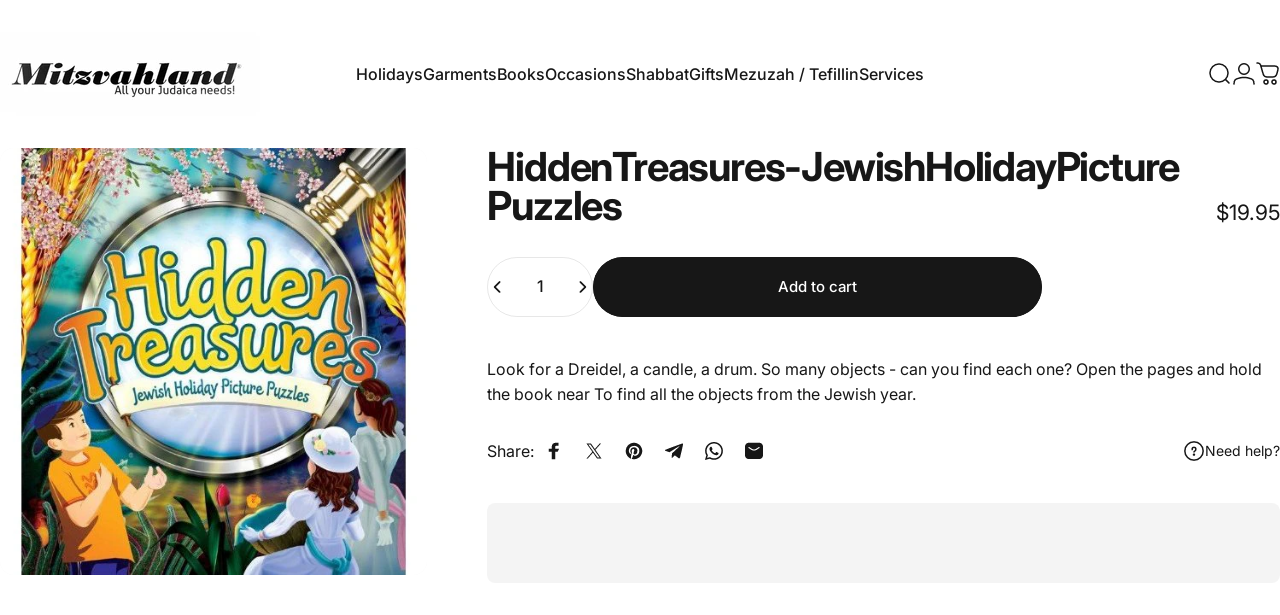

--- FILE ---
content_type: text/html; charset=utf-8
request_url: https://www.mitzvahland.com/products/hidden-treasures-jewish-holiday-picture-puzzles
body_size: 79041
content:
<!doctype html>
<html class="no-js" lang="en" dir="ltr">
  <head>
    <meta charset="utf-8">
    <meta http-equiv="X-UA-Compatible" content="IE=edge,chrome=1">
    <meta name="viewport" content="width=device-width,initial-scale=1">
    <meta name="theme-color" content="#171717">
    <link rel="canonical" href="https://www.mitzvahland.com/products/hidden-treasures-jewish-holiday-picture-puzzles">
    <link rel="preconnect" href="https://cdn.shopify.com" crossorigin>
    <link rel="preconnect" href="https://fonts.shopifycdn.com" crossorigin>
    
    <link rel="dns-prefetch" href="https://productreviews.shopifycdn.com">
    <link rel="dns-prefetch" href="https://ajax.googleapis.com">
    <link rel="dns-prefetch" href="https://maps.googleapis.com">
    <link rel="dns-prefetch" href="https://maps.gstatic.com">
    
<link rel="shortcut icon" href="//www.mitzvahland.com/cdn/shop/files/logo_1.jpg?crop=center&height=32&v=1613555716&width=32" type="image/png"><!-- Owl Carousel CSS -->
    <link
      rel="stylesheet"
      href="https://cdnjs.cloudflare.com/ajax/libs/OwlCarousel2/2.3.4/assets/owl.carousel.css"
      integrity="sha512-UTNP5BXLIptsaj5WdKFrkFov94lDx+eBvbKyoe1YAfjeRPC+gT5kyZ10kOHCfNZqEui1sxmqvodNUx3KbuYI/A=="
      crossorigin="anonymous"
      referrerpolicy="no-referrer"
    >
    <link
      rel="stylesheet"
      href="https://cdnjs.cloudflare.com/ajax/libs/OwlCarousel2/2.3.4/assets/owl.theme.default.min.css"
      integrity="sha512-sMXtMNL1zRzolHYKEujM2AqCLUR9F2C4/05cdbxjjLSRvMQIciEPCQZo++nk7go3BtSuK9kfa/s+a4f4i5pLkw=="
      crossorigin="anonymous"
      referrerpolicy="no-referrer"
    >

    <script src="https://ajax.googleapis.com/ajax/libs/jquery/3.7.1/jquery.min.js"></script>

    <title>Hidden Treasures - Jewish Holiday Picture Puzzles &ndash; Mitzvahland.com</title><meta name="description" content="Hidden Treasures - Jewish Holiday Picture Puzzles"><meta property="og:site_name" content="Mitzvahland.com">
<meta property="og:url" content="https://www.mitzvahland.com/products/hidden-treasures-jewish-holiday-picture-puzzles">
<meta property="og:title" content="Hidden Treasures - Jewish Holiday Picture Puzzles">
<meta property="og:type" content="product">
<meta property="og:description" content="Hidden Treasures - Jewish Holiday Picture Puzzles"><meta property="og:image" content="http://www.mitzvahland.com/cdn/shop/products/37e4e8c5348efcf42712426436c16228.jpg?v=1527206090">
  <meta property="og:image:secure_url" content="https://www.mitzvahland.com/cdn/shop/products/37e4e8c5348efcf42712426436c16228.jpg?v=1527206090">
  <meta property="og:image:width" content="500">
  <meta property="og:image:height" content="500"><meta name="twitter:site" content="@Mitzvahland">
<meta name="twitter:card" content="summary_large_image">
<meta name="twitter:title" content="Hidden Treasures - Jewish Holiday Picture Puzzles">
<meta name="twitter:description" content="Hidden Treasures - Jewish Holiday Picture Puzzles">
<style data-shopify>@font-face {
  font-family: Inter;
  font-weight: 700;
  font-style: normal;
  font-display: swap;
  src: url("//www.mitzvahland.com/cdn/fonts/inter/inter_n7.02711e6b374660cfc7915d1afc1c204e633421e4.woff2") format("woff2"),
       url("//www.mitzvahland.com/cdn/fonts/inter/inter_n7.6dab87426f6b8813070abd79972ceaf2f8d3b012.woff") format("woff");
}
@font-face {
  font-family: Inter;
  font-weight: 500;
  font-style: normal;
  font-display: swap;
  src: url("//www.mitzvahland.com/cdn/fonts/inter/inter_n5.d7101d5e168594dd06f56f290dd759fba5431d97.woff2") format("woff2"),
       url("//www.mitzvahland.com/cdn/fonts/inter/inter_n5.5332a76bbd27da00474c136abb1ca3cbbf259068.woff") format("woff");
}
@font-face {
  font-family: Inter;
  font-weight: 700;
  font-style: normal;
  font-display: swap;
  src: url("//www.mitzvahland.com/cdn/fonts/inter/inter_n7.02711e6b374660cfc7915d1afc1c204e633421e4.woff2") format("woff2"),
       url("//www.mitzvahland.com/cdn/fonts/inter/inter_n7.6dab87426f6b8813070abd79972ceaf2f8d3b012.woff") format("woff");
}
@font-face {
  font-family: Inter;
  font-weight: 400;
  font-style: normal;
  font-display: swap;
  src: url("//www.mitzvahland.com/cdn/fonts/inter/inter_n4.b2a3f24c19b4de56e8871f609e73ca7f6d2e2bb9.woff2") format("woff2"),
       url("//www.mitzvahland.com/cdn/fonts/inter/inter_n4.af8052d517e0c9ffac7b814872cecc27ae1fa132.woff") format("woff");
}
@font-face {
  font-family: Inter;
  font-weight: 700;
  font-style: normal;
  font-display: swap;
  src: url("//www.mitzvahland.com/cdn/fonts/inter/inter_n7.02711e6b374660cfc7915d1afc1c204e633421e4.woff2") format("woff2"),
       url("//www.mitzvahland.com/cdn/fonts/inter/inter_n7.6dab87426f6b8813070abd79972ceaf2f8d3b012.woff") format("woff");
}
@font-face {
  font-family: Inter;
  font-weight: 400;
  font-style: italic;
  font-display: swap;
  src: url("//www.mitzvahland.com/cdn/fonts/inter/inter_i4.feae1981dda792ab80d117249d9c7e0f1017e5b3.woff2") format("woff2"),
       url("//www.mitzvahland.com/cdn/fonts/inter/inter_i4.62773b7113d5e5f02c71486623cf828884c85c6e.woff") format("woff");
}
@font-face {
  font-family: Inter;
  font-weight: 700;
  font-style: italic;
  font-display: swap;
  src: url("//www.mitzvahland.com/cdn/fonts/inter/inter_i7.b377bcd4cc0f160622a22d638ae7e2cd9b86ea4c.woff2") format("woff2"),
       url("//www.mitzvahland.com/cdn/fonts/inter/inter_i7.7c69a6a34e3bb44fcf6f975857e13b9a9b25beb4.woff") format("woff");
}
:root {
    /*! General */
    --color-base-text: 23 23 23;
    --color-base-highlight: 255 221 191;
    --color-base-background: 255 255 255;
    --color-base-button: 23 23 23;
    --color-base-button-gradient: #171717;
    --color-base-button-text: 255 255 255;
    --color-keyboard-focus: 11 97 205;
    --color-shadow: 168 232 226;
    --color-price: 23 23 23;
    --color-sale-price: 225 29 72;
    --color-sale-tag: 225 29 72;
    --color-sale-tag-text: 255 255 255;
    --color-rating: 245 158 11;
    --color-placeholder: 250 250 250;
    --color-success-text: 77 124 15;
    --color-success-background: 247 254 231;
    --color-error-text: 190 18 60;
    --color-error-background: 255 241 242;
    --color-info-text: 180 83 9;
    --color-info-background: 255 251 235;
    
    /*! Menu and drawers */
    --color-drawer-text: 23 23 23;
    --color-drawer-background: 255 255 255;
    --color-drawer-button-background: 23 23 23;
    --color-drawer-button-gradient: #171717;
    --color-drawer-button-text: 255 255 255;
    --color-drawer-overlay: 23 23 23;

    /*! Product card */
    --card-radius: var(--rounded-card);
    --card-border-width: 0.0rem;
    --card-border-opacity: 0.0;
    --card-shadow-opacity: 0.1;
    --card-shadow-horizontal-offset: 0.0rem;
    --card-shadow-vertical-offset: 0.0rem;

    /*! Buttons */
    --buttons-radius: var(--rounded-button);
    --buttons-border-width: 2px;
    --buttons-border-opacity: 1.0;
    --buttons-shadow-opacity: 0.0;
    --buttons-shadow-horizontal-offset: 0px;
    --buttons-shadow-vertical-offset: 0px;

    /*! Inputs */
    --inputs-radius: var(--rounded-input);
    --inputs-border-width: 0px;
    --inputs-border-opacity: 0.65;

    /*! Spacing */
    --sp-0d5: 0.125rem;
    --sp-1: 0.25rem;
    --sp-1d5: 0.375rem;
    --sp-2: 0.5rem;
    --sp-2d5: 0.625rem;
    --sp-3: 0.75rem;
    --sp-3d5: 0.875rem;
    --sp-4: 1rem;
    --sp-4d5: 1.125rem;
    --sp-5: 1.25rem;
    --sp-5d5: 1.375rem;
    --sp-6: 1.5rem;
    --sp-6d5: 1.625rem;
    --sp-7: 1.75rem;
    --sp-7d5: 1.875rem;
    --sp-8: 2rem;
    --sp-8d5: 2.125rem;
    --sp-9: 2.25rem;
    --sp-9d5: 2.375rem;
    --sp-10: 2.5rem;
    --sp-10d5: 2.625rem;
    --sp-11: 2.75rem;
    --sp-12: 3rem;
    --sp-13: 3.25rem;
    --sp-14: 3.5rem;
    --sp-15: 3.875rem;
    --sp-16: 4rem;
    --sp-18: 4.5rem;
    --sp-20: 5rem;
    --sp-23: 5.625rem;
    --sp-24: 6rem;
    --sp-28: 7rem;
    --sp-32: 8rem;
    --sp-36: 9rem;
    --sp-40: 10rem;
    --sp-44: 11rem;
    --sp-48: 12rem;
    --sp-52: 13rem;
    --sp-56: 14rem;
    --sp-60: 15rem;
    --sp-64: 16rem;
    --sp-72: 18rem;
    --sp-80: 20rem;
    --sp-96: 24rem;
    --sp-100: 32rem;

    /*! Font family */
    --font-heading-family: Inter, sans-serif;
    --font-heading-style: normal;
    --font-heading-weight: 700;
    --font-heading-line-height: 1;
    --font-heading-letter-spacing: -0.03em;
    

    --font-body-family: Inter, sans-serif;
    --font-body-style: normal;
    --font-body-weight: 400;
    --font-body-line-height: 1.2;
    --font-body-letter-spacing: 0.0em;

    --font-navigation-family: var(--font-body-family);
    --font-navigation-size: clamp(0.875rem, 0.748rem + 0.3174vw, 1.125rem);
    

    --font-button-family: var(--font-body-family);
    --font-button-size: clamp(0.875rem, 0.8115rem + 0.1587vw, 1.0rem);
    

    --font-product-family: var(--font-body-family);
    --font-product-size: clamp(1.0rem, 0.873rem + 0.3175vw, 1.25rem);
    

    /*! Font size */
    --text-3xs: 0.625rem;
    --text-2xs: 0.6875rem;
    --text-xs: 0.75rem;
    --text-2sm: 0.8125rem;
    --text-sm: 0.875rem;
    --text-base: 1.0rem;
    --text-lg: 1.125rem;
    --text-xl: 1.25rem;
    --text-2xl: 1.5rem;
    --text-3xl: 1.875rem;
    --text-4xl: 2.25rem;
    --text-5xl: 3.0rem;
    --text-6xl: 3.75rem;
    --text-7xl: 4.5rem;
    --text-8xl: 6.0rem;

    /*! Layout */
    --page-width: 2000px;
    --gap-padding: clamp(var(--sp-5), 2.526vw, var(--sp-12));
    --grid-gap: clamp(40px, 20vw, 60px);
    --page-padding: var(--sp-5);
    --page-container: min(calc(100vw - var(--scrollbar-width, 0px) - var(--page-padding) * 2), var(--page-width));
    --rounded-button: 3.75rem;
    --rounded-input: 0.75rem;
    --rounded-card: clamp(var(--sp-2d5), 1.053vw, var(--sp-5));
    --rounded-block: clamp(var(--sp-2d5), 1.053vw, var(--sp-5));

    /*! Other */
    --icon-weight: 1.5px;
  }

  @media screen and (min-width: 1024px) {
    :root {
      --page-padding: var(--sp-9);
    }
  }

  @media screen and (min-width: 1280px) {
    :root {
      --gap-padding: var(--sp-12);
      --page-padding: var(--sp-12);
    }
  }

  @media screen and (min-width: 1536px) {
    :root {
      --page-padding: max(var(--sp-12), 50vw - var(--scrollbar-width, 0px)/2 - var(--page-width)/2);
    }
  }</style>
  <link rel="preload" as="font" href="//www.mitzvahland.com/cdn/fonts/inter/inter_n4.b2a3f24c19b4de56e8871f609e73ca7f6d2e2bb9.woff2" type="font/woff2" crossorigin>
  

  <link rel="preload" as="font" href="//www.mitzvahland.com/cdn/fonts/inter/inter_n7.02711e6b374660cfc7915d1afc1c204e633421e4.woff2" type="font/woff2" crossorigin>
  
<link href="//www.mitzvahland.com/cdn/shop/t/68/assets/theme.css?v=82244160618428247131754497011" rel="stylesheet" type="text/css" media="all" /><link href="//www.mitzvahland.com/cdn/shop/t/68/assets/styleCss.css?v=174596109743495332651753246291" rel="stylesheet" type="text/css" media="all" />

    <link
      rel="stylesheet"
      href="//www.mitzvahland.com/cdn/shop/t/68/assets/apps.css?v=181017469660800979511753246291"
      media="print"
      fetchpriority="low"
      onload="this.media='all'"
    >

    <script>window.performance && window.performance.mark && window.performance.mark('shopify.content_for_header.start');</script><meta name="google-site-verification" content="pM4QdydLG8WMwxy_RoeawKD-S4PzmLxYqN1FXRTahxY">
<meta name="facebook-domain-verification" content="0tpxz3tsfaxj8wa4z2sfkaihbh0q1j">
<meta id="shopify-digital-wallet" name="shopify-digital-wallet" content="/24236015/digital_wallets/dialog">
<meta name="shopify-checkout-api-token" content="835c59deb7b58ba9e6012ce3d3277000">
<meta id="in-context-paypal-metadata" data-shop-id="24236015" data-venmo-supported="true" data-environment="production" data-locale="en_US" data-paypal-v4="true" data-currency="USD">
<link rel="alternate" hreflang="x-default" href="https://www.mitzvahland.com/products/hidden-treasures-jewish-holiday-picture-puzzles">
<link rel="alternate" hreflang="en" href="https://www.mitzvahland.com/products/hidden-treasures-jewish-holiday-picture-puzzles">
<link rel="alternate" hreflang="en-CA" href="https://www.mitzvahland.com/en-ca/products/hidden-treasures-jewish-holiday-picture-puzzles">
<link rel="alternate" type="application/json+oembed" href="https://www.mitzvahland.com/products/hidden-treasures-jewish-holiday-picture-puzzles.oembed">
<script async="async" src="/checkouts/internal/preloads.js?locale=en-US"></script>
<script id="shopify-features" type="application/json">{"accessToken":"835c59deb7b58ba9e6012ce3d3277000","betas":["rich-media-storefront-analytics"],"domain":"www.mitzvahland.com","predictiveSearch":true,"shopId":24236015,"locale":"en"}</script>
<script>var Shopify = Shopify || {};
Shopify.shop = "mitzvahlandtm.myshopify.com";
Shopify.locale = "en";
Shopify.currency = {"active":"USD","rate":"1.0"};
Shopify.country = "US";
Shopify.theme = {"name":"mitzvaland (working )","id":133332369502,"schema_name":"Concept","schema_version":"1.6.0","theme_store_id":2412,"role":"main"};
Shopify.theme.handle = "null";
Shopify.theme.style = {"id":null,"handle":null};
Shopify.cdnHost = "www.mitzvahland.com/cdn";
Shopify.routes = Shopify.routes || {};
Shopify.routes.root = "/";</script>
<script type="module">!function(o){(o.Shopify=o.Shopify||{}).modules=!0}(window);</script>
<script>!function(o){function n(){var o=[];function n(){o.push(Array.prototype.slice.apply(arguments))}return n.q=o,n}var t=o.Shopify=o.Shopify||{};t.loadFeatures=n(),t.autoloadFeatures=n()}(window);</script>
<script id="shop-js-analytics" type="application/json">{"pageType":"product"}</script>
<script defer="defer" async type="module" src="//www.mitzvahland.com/cdn/shopifycloud/shop-js/modules/v2/client.init-shop-cart-sync_BN7fPSNr.en.esm.js"></script>
<script defer="defer" async type="module" src="//www.mitzvahland.com/cdn/shopifycloud/shop-js/modules/v2/chunk.common_Cbph3Kss.esm.js"></script>
<script defer="defer" async type="module" src="//www.mitzvahland.com/cdn/shopifycloud/shop-js/modules/v2/chunk.modal_DKumMAJ1.esm.js"></script>
<script type="module">
  await import("//www.mitzvahland.com/cdn/shopifycloud/shop-js/modules/v2/client.init-shop-cart-sync_BN7fPSNr.en.esm.js");
await import("//www.mitzvahland.com/cdn/shopifycloud/shop-js/modules/v2/chunk.common_Cbph3Kss.esm.js");
await import("//www.mitzvahland.com/cdn/shopifycloud/shop-js/modules/v2/chunk.modal_DKumMAJ1.esm.js");

  window.Shopify.SignInWithShop?.initShopCartSync?.({"fedCMEnabled":true,"windoidEnabled":true});

</script>
<script>(function() {
  var isLoaded = false;
  function asyncLoad() {
    if (isLoaded) return;
    isLoaded = true;
    var urls = ["https:\/\/cdn.fera.ai\/js\/fera.placeholder.js?shop=mitzvahlandtm.myshopify.com","\/\/cdn.shopify.com\/proxy\/d054901b9971345b05ccb9b28c15d2338b177afd0d78ee610df3e78ad688fb2e\/bingshoppingtool-t2app-prod.trafficmanager.net\/uet\/tracking_script?shop=mitzvahlandtm.myshopify.com\u0026sp-cache-control=cHVibGljLCBtYXgtYWdlPTkwMA","https:\/\/storage.googleapis.com\/bsf-bing-scripts\/bing-uet-tags\/mitzvahlandtm.js?1660511349\u0026shop=mitzvahlandtm.myshopify.com","https:\/\/d1639lhkj5l89m.cloudfront.net\/js\/storefront\/uppromote.js?shop=mitzvahlandtm.myshopify.com"];
    for (var i = 0; i < urls.length; i++) {
      var s = document.createElement('script');
      s.type = 'text/javascript';
      s.async = true;
      s.src = urls[i];
      var x = document.getElementsByTagName('script')[0];
      x.parentNode.insertBefore(s, x);
    }
  };
  if(window.attachEvent) {
    window.attachEvent('onload', asyncLoad);
  } else {
    window.addEventListener('load', asyncLoad, false);
  }
})();</script>
<script id="__st">var __st={"a":24236015,"offset":-28800,"reqid":"ffcc393f-74b7-4944-887d-3964e5f64fe4-1769781548","pageurl":"www.mitzvahland.com\/products\/hidden-treasures-jewish-holiday-picture-puzzles","u":"3d0ea955eefd","p":"product","rtyp":"product","rid":309126037531};</script>
<script>window.ShopifyPaypalV4VisibilityTracking = true;</script>
<script id="captcha-bootstrap">!function(){'use strict';const t='contact',e='account',n='new_comment',o=[[t,t],['blogs',n],['comments',n],[t,'customer']],c=[[e,'customer_login'],[e,'guest_login'],[e,'recover_customer_password'],[e,'create_customer']],r=t=>t.map((([t,e])=>`form[action*='/${t}']:not([data-nocaptcha='true']) input[name='form_type'][value='${e}']`)).join(','),a=t=>()=>t?[...document.querySelectorAll(t)].map((t=>t.form)):[];function s(){const t=[...o],e=r(t);return a(e)}const i='password',u='form_key',d=['recaptcha-v3-token','g-recaptcha-response','h-captcha-response',i],f=()=>{try{return window.sessionStorage}catch{return}},m='__shopify_v',_=t=>t.elements[u];function p(t,e,n=!1){try{const o=window.sessionStorage,c=JSON.parse(o.getItem(e)),{data:r}=function(t){const{data:e,action:n}=t;return t[m]||n?{data:e,action:n}:{data:t,action:n}}(c);for(const[e,n]of Object.entries(r))t.elements[e]&&(t.elements[e].value=n);n&&o.removeItem(e)}catch(o){console.error('form repopulation failed',{error:o})}}const l='form_type',E='cptcha';function T(t){t.dataset[E]=!0}const w=window,h=w.document,L='Shopify',v='ce_forms',y='captcha';let A=!1;((t,e)=>{const n=(g='f06e6c50-85a8-45c8-87d0-21a2b65856fe',I='https://cdn.shopify.com/shopifycloud/storefront-forms-hcaptcha/ce_storefront_forms_captcha_hcaptcha.v1.5.2.iife.js',D={infoText:'Protected by hCaptcha',privacyText:'Privacy',termsText:'Terms'},(t,e,n)=>{const o=w[L][v],c=o.bindForm;if(c)return c(t,g,e,D).then(n);var r;o.q.push([[t,g,e,D],n]),r=I,A||(h.body.append(Object.assign(h.createElement('script'),{id:'captcha-provider',async:!0,src:r})),A=!0)});var g,I,D;w[L]=w[L]||{},w[L][v]=w[L][v]||{},w[L][v].q=[],w[L][y]=w[L][y]||{},w[L][y].protect=function(t,e){n(t,void 0,e),T(t)},Object.freeze(w[L][y]),function(t,e,n,w,h,L){const[v,y,A,g]=function(t,e,n){const i=e?o:[],u=t?c:[],d=[...i,...u],f=r(d),m=r(i),_=r(d.filter((([t,e])=>n.includes(e))));return[a(f),a(m),a(_),s()]}(w,h,L),I=t=>{const e=t.target;return e instanceof HTMLFormElement?e:e&&e.form},D=t=>v().includes(t);t.addEventListener('submit',(t=>{const e=I(t);if(!e)return;const n=D(e)&&!e.dataset.hcaptchaBound&&!e.dataset.recaptchaBound,o=_(e),c=g().includes(e)&&(!o||!o.value);(n||c)&&t.preventDefault(),c&&!n&&(function(t){try{if(!f())return;!function(t){const e=f();if(!e)return;const n=_(t);if(!n)return;const o=n.value;o&&e.removeItem(o)}(t);const e=Array.from(Array(32),(()=>Math.random().toString(36)[2])).join('');!function(t,e){_(t)||t.append(Object.assign(document.createElement('input'),{type:'hidden',name:u})),t.elements[u].value=e}(t,e),function(t,e){const n=f();if(!n)return;const o=[...t.querySelectorAll(`input[type='${i}']`)].map((({name:t})=>t)),c=[...d,...o],r={};for(const[a,s]of new FormData(t).entries())c.includes(a)||(r[a]=s);n.setItem(e,JSON.stringify({[m]:1,action:t.action,data:r}))}(t,e)}catch(e){console.error('failed to persist form',e)}}(e),e.submit())}));const S=(t,e)=>{t&&!t.dataset[E]&&(n(t,e.some((e=>e===t))),T(t))};for(const o of['focusin','change'])t.addEventListener(o,(t=>{const e=I(t);D(e)&&S(e,y())}));const B=e.get('form_key'),M=e.get(l),P=B&&M;t.addEventListener('DOMContentLoaded',(()=>{const t=y();if(P)for(const e of t)e.elements[l].value===M&&p(e,B);[...new Set([...A(),...v().filter((t=>'true'===t.dataset.shopifyCaptcha))])].forEach((e=>S(e,t)))}))}(h,new URLSearchParams(w.location.search),n,t,e,['guest_login'])})(!0,!0)}();</script>
<script integrity="sha256-4kQ18oKyAcykRKYeNunJcIwy7WH5gtpwJnB7kiuLZ1E=" data-source-attribution="shopify.loadfeatures" defer="defer" src="//www.mitzvahland.com/cdn/shopifycloud/storefront/assets/storefront/load_feature-a0a9edcb.js" crossorigin="anonymous"></script>
<script data-source-attribution="shopify.dynamic_checkout.dynamic.init">var Shopify=Shopify||{};Shopify.PaymentButton=Shopify.PaymentButton||{isStorefrontPortableWallets:!0,init:function(){window.Shopify.PaymentButton.init=function(){};var t=document.createElement("script");t.src="https://www.mitzvahland.com/cdn/shopifycloud/portable-wallets/latest/portable-wallets.en.js",t.type="module",document.head.appendChild(t)}};
</script>
<script data-source-attribution="shopify.dynamic_checkout.buyer_consent">
  function portableWalletsHideBuyerConsent(e){var t=document.getElementById("shopify-buyer-consent"),n=document.getElementById("shopify-subscription-policy-button");t&&n&&(t.classList.add("hidden"),t.setAttribute("aria-hidden","true"),n.removeEventListener("click",e))}function portableWalletsShowBuyerConsent(e){var t=document.getElementById("shopify-buyer-consent"),n=document.getElementById("shopify-subscription-policy-button");t&&n&&(t.classList.remove("hidden"),t.removeAttribute("aria-hidden"),n.addEventListener("click",e))}window.Shopify?.PaymentButton&&(window.Shopify.PaymentButton.hideBuyerConsent=portableWalletsHideBuyerConsent,window.Shopify.PaymentButton.showBuyerConsent=portableWalletsShowBuyerConsent);
</script>
<script data-source-attribution="shopify.dynamic_checkout.cart.bootstrap">document.addEventListener("DOMContentLoaded",(function(){function t(){return document.querySelector("shopify-accelerated-checkout-cart, shopify-accelerated-checkout")}if(t())Shopify.PaymentButton.init();else{new MutationObserver((function(e,n){t()&&(Shopify.PaymentButton.init(),n.disconnect())})).observe(document.body,{childList:!0,subtree:!0})}}));
</script>
<link id="shopify-accelerated-checkout-styles" rel="stylesheet" media="screen" href="https://www.mitzvahland.com/cdn/shopifycloud/portable-wallets/latest/accelerated-checkout-backwards-compat.css" crossorigin="anonymous">
<style id="shopify-accelerated-checkout-cart">
        #shopify-buyer-consent {
  margin-top: 1em;
  display: inline-block;
  width: 100%;
}

#shopify-buyer-consent.hidden {
  display: none;
}

#shopify-subscription-policy-button {
  background: none;
  border: none;
  padding: 0;
  text-decoration: underline;
  font-size: inherit;
  cursor: pointer;
}

#shopify-subscription-policy-button::before {
  box-shadow: none;
}

      </style>

<script>window.performance && window.performance.mark && window.performance.mark('shopify.content_for_header.end');</script>

<script>
    window.BOLD = window.BOLD || {};
        window.BOLD.options = window.BOLD.options || {};
        window.BOLD.options.settings = window.BOLD.options.settings || {};
        window.BOLD.options.settings.v1_variant_mode = window.BOLD.options.settings.v1_variant_mode || true;
        window.BOLD.options.settings.hybrid_fix_auto_insert_inputs =
        window.BOLD.options.settings.hybrid_fix_auto_insert_inputs || true;
</script>
<script>window.BOLD = window.BOLD || {};
    window.BOLD.common = window.BOLD.common || {};
    window.BOLD.common.Shopify = window.BOLD.common.Shopify || {};
    window.BOLD.common.Shopify.shop = {
      domain: 'www.mitzvahland.com',
      permanent_domain: 'mitzvahlandtm.myshopify.com',
      url: 'https://www.mitzvahland.com',
      secure_url: 'https://www.mitzvahland.com',money_format: "${{amount}}",currency: "USD"
    };
    window.BOLD.common.Shopify.customer = {
      id: null,
      tags: null,
    };
    window.BOLD.common.Shopify.cart = {"note":null,"attributes":{},"original_total_price":0,"total_price":0,"total_discount":0,"total_weight":0.0,"item_count":0,"items":[],"requires_shipping":false,"currency":"USD","items_subtotal_price":0,"cart_level_discount_applications":[],"checkout_charge_amount":0};
    window.BOLD.common.template = 'product';window.BOLD.common.Shopify.formatMoney = function(money, format) {
        function n(t, e) {
            return "undefined" == typeof t ? e : t
        }
        function r(t, e, r, i) {
            if (e = n(e, 2),
                r = n(r, ","),
                i = n(i, "."),
            isNaN(t) || null == t)
                return 0;
            t = (t / 100).toFixed(e);
            var o = t.split(".")
                , a = o[0].replace(/(\d)(?=(\d\d\d)+(?!\d))/g, "$1" + r)
                , s = o[1] ? i + o[1] : "";
            return a + s
        }
        "string" == typeof money && (money = money.replace(".", ""));
        var i = ""
            , o = /\{\{\s*(\w+)\s*\}\}/
            , a = format || window.BOLD.common.Shopify.shop.money_format || window.Shopify.money_format || "$ {{ amount }}";
        switch (a.match(o)[1]) {
            case "amount":
                i = r(money, 2, ",", ".");
                break;
            case "amount_no_decimals":
                i = r(money, 0, ",", ".");
                break;
            case "amount_with_comma_separator":
                i = r(money, 2, ".", ",");
                break;
            case "amount_no_decimals_with_comma_separator":
                i = r(money, 0, ".", ",");
                break;
            case "amount_with_space_separator":
                i = r(money, 2, " ", ",");
                break;
            case "amount_no_decimals_with_space_separator":
                i = r(money, 0, " ", ",");
                break;
            case "amount_with_apostrophe_separator":
                i = r(money, 2, "'", ".");
                break;
        }
        return a.replace(o, i);
    };
    window.BOLD.common.Shopify.saveProduct = function (handle, product) {
      if (typeof handle === 'string' && typeof window.BOLD.common.Shopify.products[handle] === 'undefined') {
        if (typeof product === 'number') {
          window.BOLD.common.Shopify.handles[product] = handle;
          product = { id: product };
        }
        window.BOLD.common.Shopify.products[handle] = product;
      }
    };
    window.BOLD.common.Shopify.saveVariant = function (variant_id, variant) {
      if (typeof variant_id === 'number' && typeof window.BOLD.common.Shopify.variants[variant_id] === 'undefined') {
        window.BOLD.common.Shopify.variants[variant_id] = variant;
      }
    };window.BOLD.common.Shopify.products = window.BOLD.common.Shopify.products || {};
    window.BOLD.common.Shopify.variants = window.BOLD.common.Shopify.variants || {};
    window.BOLD.common.Shopify.handles = window.BOLD.common.Shopify.handles || {};window.BOLD.common.Shopify.handle = "hidden-treasures-jewish-holiday-picture-puzzles"
window.BOLD.common.Shopify.saveProduct("hidden-treasures-jewish-holiday-picture-puzzles", 309126037531);window.BOLD.common.Shopify.saveVariant(4187624144923, { product_id: 309126037531, product_handle: "hidden-treasures-jewish-holiday-picture-puzzles", price: 1995, group_id: '', csp_metafield: {}});window.BOLD.apps_installed = {"Product Options":2} || {};window.BOLD.common.Shopify.metafields = window.BOLD.common.Shopify.metafields || {};window.BOLD.common.Shopify.metafields["bold_rp"] = {};window.BOLD.common.Shopify.metafields["bold_csp_defaults"] = {};window.BOLD.common.cacheParams = window.BOLD.common.cacheParams || {};
</script><link href="//www.mitzvahland.com/cdn/shop/t/68/assets/bold-options.css?v=117054223329733713631753246291" rel="stylesheet" type="text/css" media="all" />
<script defer src="https://options.shopapps.site/js/options.js"></script>
<script>
    window.BOLD.common.cacheParams.options = 1769550879;
</script>
    
    <script src="//www.mitzvahland.com/cdn/shop/t/68/assets/vendor.js?v=36974529011275555061753246291" defer="defer"></script>
    <script src="//www.mitzvahland.com/cdn/shop/t/68/assets/theme.js?v=52760355777683937671753246291" defer="defer"></script><script>
  document.documentElement.classList.replace('no-js', 'js');

  window.theme = window.theme || {};
  theme.routes = {
    shop_url: 'https://www.mitzvahland.com',
    root_url: '/',
    cart_url: '/cart',
    cart_add_url: '/cart/add',
    cart_change_url: '/cart/change',
    cart_update_url: '/cart/update',
    search_url: '/search',
    predictive_search_url: '/search/suggest',
  };

  theme.variantStrings = {
    preOrder: "Pre-order",
    addToCart: "Add to cart",
    soldOut: "Sold Out",
    unavailable: "Unavailable",
  };

  theme.shippingCalculatorStrings = {
    error: "One or more errors occurred while retrieving the shipping rates:",
    notFound: "Sorry, we do not ship to your address.",
    oneResult: "There is one shipping rate for your address:",
    multipleResults: "There are multiple shipping rates for your address:",
  };

  theme.recipientFormStrings = {
    expanded: `Gift card recipient form expanded`,
    collapsed: `Gift card recipient form collapsed`,
  };

  theme.dateStrings = {
    d: `d`,
    day: `Day`,
    days: `Days`,
    h: `h`,
    hour: `Hour`,
    hours: `Hours`,
    m: `m`,
    minute: `Min`,
    minutes: `Mins`,
    s: `s`,
    second: `Sec`,
    seconds: `Secs`,
  };

  theme.strings = {
    recentlyViewedEmpty: "Your recently viewed is empty.",
    close: "Close",
    next: "Next",
    previous: "Previous",
    qrImageAlt: "QR code — scan to redeem gift card"
  };
  theme.settings = {
    cartType: "drawer",
    isCartTemplate: false,
    pswpModule: "\/\/www.mitzvahland.com\/cdn\/shop\/t\/68\/assets\/photoswipe.min.js?v=41760041872977459911753246291",
    themeName: 'Concept',
    themeVersion: '1.6.0',
    agencyId: ''
  };// We save the product ID in local storage to be eventually used for recently viewed section
    try {
      const recentlyViewedProducts = new Set(JSON.parse(window.localStorage.getItem(`${theme.settings.themeName}:recently-viewed`) || '[]'));

      recentlyViewedProducts.delete(309126037531); // Delete first to re-move the product
      recentlyViewedProducts.add(309126037531);

      window.localStorage.setItem(`${theme.settings.themeName}:recently-viewed`, JSON.stringify(Array.from(recentlyViewedProducts.values()).reverse()));
    } catch (e) {
      // Safari in private mode does not allow setting item, we silently fail
    }</script>
<!-- BEGIN app block: shopify://apps/reelup-shoppable-videos-reels/blocks/reelup/a8ec9e4d-d192-44f7-9c23-595f9ee7dd5b --><style>
  [id*='reelup'].shopify-app-block {
    width: 100%;
  }
</style><style id='reelUp_customCSS'>
    
  </style><script>
    eval(``);
  </script><script src='https://cdn-v2.reelup.io/global.js.gz?v=1769781548' defer></script><script>
  console.log("%cVideo commerce powered by ReelUp.", 'font-size: 18px; font-weight: 600; color: #000;background: #a3f234; padding: 10px 20px; border-radius: 5px; width: 100%');
  console.log("🚀 Enhanced Product Discovery.\n" +
  "📈 Increased Conversion Rates.\n" +
  "🤩 Elevated Visitor Engagements.\n\n" +
  "Learn more at: https://apps.shopify.com/reelup/");

  window.shopFormat = "${{amount}}";
  window.shopCurrency = "USD";
  window.REELUP = {
     files: {
        carousel: {
            css: "https://cdn.shopify.com/extensions/019a961d-0cdf-72c1-aed3-524c2b6dbde8/ig-reels-124/assets/reels_carousel.css",
        },
        stacked: {
            css: "https://cdn.shopify.com/extensions/019a961d-0cdf-72c1-aed3-524c2b6dbde8/ig-reels-124/assets/reels_carousel_stacked.css",
        },
        grid: {
            css: "https://cdn.shopify.com/extensions/019a961d-0cdf-72c1-aed3-524c2b6dbde8/ig-reels-124/assets/reels_grid.css",
        },
        stories: {
            css: "https://cdn.shopify.com/extensions/019a961d-0cdf-72c1-aed3-524c2b6dbde8/ig-reels-124/assets/reels_stories.css",
        },
    },
    shopLocale: "US"
  };window.reelUp_productJSON = {"id":309126037531,"title":"Hidden Treasures - Jewish Holiday Picture Puzzles","handle":"hidden-treasures-jewish-holiday-picture-puzzles","description":"\u003cp\u003eLook for a Dreidel, a candle, a drum. So many objects - can you find each one? Open the pages and hold the book near To find all the objects from the Jewish year.\u003c\/p\u003e","published_at":"2017-11-11T20:06:50-08:00","created_at":"2017-11-11T20:06:50-08:00","vendor":"vendor-unknown","type":"Books \/ Seforim","tags":["Children"],"price":1995,"price_min":1995,"price_max":1995,"available":true,"price_varies":false,"compare_at_price":null,"compare_at_price_min":0,"compare_at_price_max":0,"compare_at_price_varies":false,"variants":[{"id":4187624144923,"title":"Default Title","option1":"Default Title","option2":null,"option3":null,"sku":"2007","requires_shipping":true,"taxable":true,"featured_image":null,"available":true,"name":"Hidden Treasures - Jewish Holiday Picture Puzzles","public_title":null,"options":["Default Title"],"price":1995,"weight":544,"compare_at_price":null,"inventory_quantity":1000,"inventory_management":"shopify","inventory_policy":"deny","barcode":"9781935882008","requires_selling_plan":false,"selling_plan_allocations":[]}],"images":["\/\/www.mitzvahland.com\/cdn\/shop\/products\/37e4e8c5348efcf42712426436c16228.jpg?v=1527206090"],"featured_image":"\/\/www.mitzvahland.com\/cdn\/shop\/products\/37e4e8c5348efcf42712426436c16228.jpg?v=1527206090","options":["Title"],"media":[{"alt":"Hidden Treasures - Jewish Holiday Picture Puzzles Books \/ Seforim - Mitzvahland.com All your Judaica Needs!","id":772388847710,"position":1,"preview_image":{"aspect_ratio":1.0,"height":500,"width":500,"src":"\/\/www.mitzvahland.com\/cdn\/shop\/products\/37e4e8c5348efcf42712426436c16228.jpg?v=1527206090"},"aspect_ratio":1.0,"height":500,"media_type":"image","src":"\/\/www.mitzvahland.com\/cdn\/shop\/products\/37e4e8c5348efcf42712426436c16228.jpg?v=1527206090","width":500}],"requires_selling_plan":false,"selling_plan_groups":[],"content":"\u003cp\u003eLook for a Dreidel, a candle, a drum. So many objects - can you find each one? Open the pages and hold the book near To find all the objects from the Jewish year.\u003c\/p\u003e"};;

      window.reelUp_productJSON.collectionIds = [13643218971];const settingsData = {"translations":{"description_label":"Description","quantity":"Quantity","add_cart_error_message":"An error has occurred","add_cart_success_message":"Added to cart successfully!","single_product":"Product","multiple_products":"Products","sold_out_button_text":"Sold out","off":"OFF","view_cart":"View cart","credit":"Credits","recommended_products":"You may like","unmute_btn":"Tap to unmute","swipe_to_next":"Swipe up to see more!","copied":"Copied","empty_cart":"Your cart is empty","cart_popup_heading":"Your cart","no_product_found":"No product found","share_popup_heading":"Share video","video_url":"Video URL","copy_link":"Copy link","product":"Product","price":"Price","subtotal":"Subtotal","checkout_button":"Checkout","reviews_label":"Customer Reviews","total_reviews":"Based on {{raters}} Reviews","load_more_reviews":"Load more reviews","cart_limit_error":"You have reached the limit to add product into cart","share_label":"Share","likes_label":"Likes","views_label":"Views","add_to_cart_button":"Add to Cart","shop_now_button":"Shop Now","more_info_button":"More Info","multiple_products_heading":"Products seen in the video"},"integrations":{"reviews":{"reviews_provider":null,"reviews_api_key":null}},"devtool":{"custom_css":null,"custom_js":null,"load_on_interaction":0,"playlist_addtocart_js":null,"popup_cart_button_js":null,"popup_addtocart_button_js":null,"soldout_js":null,"scale_video":1,"api_key":"9d07f86fccef456e8614a482aeb6bba8"},"socialpixel":{"facebook_pixel":null,"tiktok_pixel":null,"google_pixel":null,"snapchat_pixel":null}};
      const global_settings = {"reel_views":0,"reel_likes":1,"reel_share":1,"brand_logo":null,"powered_by_reelup":1,"overlay_icon":"reelup_icon","icon_color":"rgba(0, 0, 0, 1)","primary_button_background_color":"rgba(0, 0, 0, 1)","primary_button_text_color":"rgb(255,255,255)","secondary_button_background_color":"rgba(255,255,255,1)","secondary_button_text_color":"rgba(34, 34, 34, 1)","secondary_button_border_color":"rgba(34, 34, 34, 1)","sale_badge_background_color":"rgba(179, 0, 0, 1)","sale_badge_text_color":"rgba(255, 255, 255, 1)","regular_price_color":"rgba(114, 114, 114, 1)","sale_price_color":"rgba(179, 0, 0, 1)","modal_logo_width":50,"quantity_allowed_per_item":5,"items_to_purchase_allowed":25,"show_decimal":1,"is_order_tag":1,"reels_sorting":0,"reels_sorting_option":"views","smart_inventory_sync":0,"smart_inventory_sync_option":"move_reel_to_last","full_video_quality":"medium","short_video_quality":"short"};
      const retargeting_settings = [];
      window.REELUP.products = [];
      window.REELUP.customProducts = null;
      window.REELUP.videos = [{"id":91638,"title":"Rabbi Raps","short_video":"https:\/\/cdn.shopify.com\/s\/files\/1\/2423\/6015\/files\/reelUp_6187xnstex1726575794895_short.mp4?v=1726575813","thumbnail":"https:\/\/cdn.shopify.com\/s\/files\/1\/2423\/6015\/files\/reelUp_6187xnstex1726575794895_thumbnail.jpg?v=1726575811","cta":"tagged_products","recommended_products_ai":"shopify_recommendation_ai","recommended_products":[],"badge_text":null,"upload_date":"2024-09-17 12:23:15","seo_meta_title":null,"seo_meta_description":null,"meta_data":null,"cta_external_link":0,"custom_button_text":null,"custom_button_link":null,"custom_button_heading":null,"custom_button_subheading":null,"credit":null,"creditor_link":null,"creator_image":null,"full_video":"https:\/\/cdn.shopify.com\/s\/files\/1\/2423\/6015\/files\/reelUp_6187xnstex1726575794895_medium.mp4?v=1726575861","quiz":[],"products":[{"id":7408080355422,"handle":"panorama-deluxe-sukkah-certified-kosher-10x10","available":1},{"id":7429590220894,"handle":"panorama-deluxe-sukkah-certified-kosher-10x20","available":1},{"id":7429590384734,"handle":"panorama-deluxe-sukkah-certified-kosher-20x20","available":1},{"id":7395153477726,"handle":"airmesh-sukkah-certified-kosher-10x10","available":1},{"id":7397343068254,"handle":"airmesh-sukkah-certified-kosher-10x20","available":1},{"id":7397344706654,"handle":"airmesh-sukkah-certified-kosher-20x20","available":1},{"id":6643187712094,"handle":"adjustable-sukkah-kit-25-sizes-in-1-kit-certified-kosher-up-to-10x10","available":1},{"id":6699169841246,"handle":"expandable-sukkah-kit-adjustable-sizes-from-10x10-to-10x20","available":1}]},{"id":91639,"title":"Miriam Ezagui","short_video":"https:\/\/cdn.shopify.com\/s\/files\/1\/2423\/6015\/files\/reelUp_10wv4ivlttri1726575794895_short.mp4?v=1726575810","thumbnail":"https:\/\/cdn.shopify.com\/s\/files\/1\/2423\/6015\/files\/reelUp_10wv4ivlttri1726575794895_thumbnail.jpg?v=1726575813","cta":"tagged_products","recommended_products_ai":"shopify_recommendation_ai","recommended_products":[],"badge_text":null,"upload_date":"2024-09-17 12:23:15","seo_meta_title":null,"seo_meta_description":null,"meta_data":null,"cta_external_link":0,"custom_button_text":null,"custom_button_link":null,"custom_button_heading":null,"custom_button_subheading":null,"credit":"Miriam Malnik-Ezagui","creditor_link":"https:\/\/www.instagram.com\/reel\/C_1TD3yPoce\/?utm_source=ig_web_button_share_sheet\u0026igsh=MzRlODBiNWFlZA==","creator_image":null,"full_video":"https:\/\/cdn.shopify.com\/s\/files\/1\/2423\/6015\/files\/reelUp_10wv4ivlttri1726575794895_medium.mp4?v=1726575873","quiz":[],"products":[{"id":7408080355422,"handle":"panorama-deluxe-sukkah-certified-kosher-10x10","available":1},{"id":7429590220894,"handle":"panorama-deluxe-sukkah-certified-kosher-10x20","available":1},{"id":7429590384734,"handle":"panorama-deluxe-sukkah-certified-kosher-20x20","available":1},{"id":7395153477726,"handle":"airmesh-sukkah-certified-kosher-10x10","available":1},{"id":7397343068254,"handle":"airmesh-sukkah-certified-kosher-10x20","available":1},{"id":7397344706654,"handle":"airmesh-sukkah-certified-kosher-20x20","available":1},{"id":6643187712094,"handle":"adjustable-sukkah-kit-25-sizes-in-1-kit-certified-kosher-up-to-10x10","available":1},{"id":6699169841246,"handle":"expandable-sukkah-kit-adjustable-sizes-from-10x10-to-10x20","available":1}]},{"id":91640,"title":"House Of Lev","short_video":"https:\/\/cdn.shopify.com\/s\/files\/1\/2423\/6015\/files\/reelUp_oyiwx7r6q2r1726575794895_short.mp4?v=1726575814","thumbnail":"https:\/\/cdn.shopify.com\/s\/files\/1\/2423\/6015\/files\/reelUp_oyiwx7r6q2r1726575794895_thumbnail.jpg?v=1726575811","cta":"tagged_products","recommended_products_ai":"shopify_recommendation_ai","recommended_products":[],"badge_text":null,"upload_date":"2024-09-17 12:23:17","seo_meta_title":null,"seo_meta_description":null,"meta_data":null,"cta_external_link":0,"custom_button_text":null,"custom_button_link":null,"custom_button_heading":null,"custom_button_subheading":null,"credit":"House of LEV","creditor_link":"https:\/\/www.instagram.com\/houseoflev\/reel\/CvnRaULANLG\/","creator_image":null,"full_video":"https:\/\/cdn.shopify.com\/s\/files\/1\/2423\/6015\/files\/reelUp_oyiwx7r6q2r1726575794895_medium.mp4?v=1726575915","quiz":[],"products":[{"id":7408080355422,"handle":"panorama-deluxe-sukkah-certified-kosher-10x10","available":1},{"id":7429590220894,"handle":"panorama-deluxe-sukkah-certified-kosher-10x20","available":1},{"id":7429590384734,"handle":"panorama-deluxe-sukkah-certified-kosher-20x20","available":1},{"id":7395153477726,"handle":"airmesh-sukkah-certified-kosher-10x10","available":1},{"id":7397343068254,"handle":"airmesh-sukkah-certified-kosher-10x20","available":1},{"id":7397344706654,"handle":"airmesh-sukkah-certified-kosher-20x20","available":1},{"id":6643187712094,"handle":"adjustable-sukkah-kit-25-sizes-in-1-kit-certified-kosher-up-to-10x10","available":1},{"id":6699169841246,"handle":"expandable-sukkah-kit-adjustable-sizes-from-10x10-to-10x20","available":1}]},{"id":114486,"title":"Rogers Park Band","short_video":"https:\/\/cdn.shopify.com\/s\/files\/1\/2423\/6015\/files\/reelUp_j9hpbilfhro1732033257346_short.mp4?v=1732033271","thumbnail":"https:\/\/cdn.shopify.com\/s\/files\/1\/2423\/6015\/files\/reelUp_j9hpbilfhro1732033257346_thumbnail.jpg?v=1732033266","cta":"tagged_products","recommended_products_ai":"shopify_recommendation_ai","recommended_products":[],"badge_text":null,"upload_date":"2024-11-19 16:20:58","seo_meta_title":null,"seo_meta_description":null,"meta_data":null,"cta_external_link":0,"custom_button_text":null,"custom_button_link":null,"custom_button_heading":null,"custom_button_subheading":null,"credit":null,"creditor_link":null,"creator_image":null,"full_video":"https:\/\/cdn.shopify.com\/s\/files\/1\/2423\/6015\/files\/reelUp_j9hpbilfhro1732033257346_medium.mp4?v=1732033282","quiz":[],"products":[{"id":7408080355422,"handle":"panorama-deluxe-sukkah-certified-kosher-10x10","available":1},{"id":7429590220894,"handle":"panorama-deluxe-sukkah-certified-kosher-10x20","available":1},{"id":7429590384734,"handle":"panorama-deluxe-sukkah-certified-kosher-20x20","available":1},{"id":7395153477726,"handle":"airmesh-sukkah-certified-kosher-10x10","available":1},{"id":7397343068254,"handle":"airmesh-sukkah-certified-kosher-10x20","available":1},{"id":7397344706654,"handle":"airmesh-sukkah-certified-kosher-20x20","available":1},{"id":6643187712094,"handle":"adjustable-sukkah-kit-25-sizes-in-1-kit-certified-kosher-up-to-10x10","available":1},{"id":6699169841246,"handle":"expandable-sukkah-kit-adjustable-sizes-from-10x10-to-10x20","available":1}]},{"id":114487,"title":"Yocheved Shvarzblat","short_video":"https:\/\/cdn.shopify.com\/s\/files\/1\/2423\/6015\/files\/reelUp_jwmjr3i9gd1732033290819_short.mp4?v=1732033301","thumbnail":"https:\/\/cdn.shopify.com\/s\/files\/1\/2423\/6015\/files\/reelUp_jwmjr3i9gd1732033290819_thumbnail.jpg?v=1732033298","cta":"tagged_products","recommended_products_ai":"shopify_recommendation_ai","recommended_products":[],"badge_text":null,"upload_date":"2024-11-19 16:21:31","seo_meta_title":null,"seo_meta_description":null,"meta_data":null,"cta_external_link":0,"custom_button_text":null,"custom_button_link":null,"custom_button_heading":null,"custom_button_subheading":null,"credit":null,"creditor_link":null,"creator_image":null,"full_video":"https:\/\/cdn.shopify.com\/s\/files\/1\/2423\/6015\/files\/reelUp_jwmjr3i9gd1732033290819_medium.mp4?v=1732033312","quiz":[],"products":[{"id":7408080355422,"handle":"panorama-deluxe-sukkah-certified-kosher-10x10","available":1},{"id":7429590220894,"handle":"panorama-deluxe-sukkah-certified-kosher-10x20","available":1},{"id":7429590384734,"handle":"panorama-deluxe-sukkah-certified-kosher-20x20","available":1},{"id":7395153477726,"handle":"airmesh-sukkah-certified-kosher-10x10","available":1},{"id":7397343068254,"handle":"airmesh-sukkah-certified-kosher-10x20","available":1},{"id":7397344706654,"handle":"airmesh-sukkah-certified-kosher-20x20","available":1},{"id":6643187712094,"handle":"adjustable-sukkah-kit-25-sizes-in-1-kit-certified-kosher-up-to-10x10","available":1},{"id":6699169841246,"handle":"expandable-sukkah-kit-adjustable-sizes-from-10x10-to-10x20","available":1}]},{"id":219895,"title":"Reborn Cristal Marie","short_video":"https:\/\/cdn.shopify.com\/s\/files\/1\/2423\/6015\/files\/reelUp_nibvpzoa8bn1759036788831_short.mp4?v=1759036937","thumbnail":"https:\/\/cdn.shopify.com\/s\/files\/1\/2423\/6015\/files\/preview_images\/a7bec56c140c49da98895b468862d8c8.thumbnail.0000000000.jpg?v=1759036875","cta":"tagged_products","recommended_products_ai":"shopify_recommendation_ai","recommended_products":[],"badge_text":null,"upload_date":"2025-09-28 05:19:49","seo_meta_title":null,"seo_meta_description":null,"meta_data":null,"cta_external_link":0,"custom_button_text":null,"custom_button_link":null,"custom_button_heading":null,"custom_button_subheading":null,"credit":null,"creditor_link":null,"creator_image":null,"full_video":"https:\/\/cdn.shopify.com\/videos\/c\/vp\/a7bec56c140c49da98895b468862d8c8\/a7bec56c140c49da98895b468862d8c8.HD-720p-1.6Mbps-58413992.mp4","quiz":[],"products":[{"id":7408080355422,"handle":"panorama-deluxe-sukkah-certified-kosher-10x10","available":1},{"id":7429590220894,"handle":"panorama-deluxe-sukkah-certified-kosher-10x20","available":1},{"id":7429590384734,"handle":"panorama-deluxe-sukkah-certified-kosher-20x20","available":1},{"id":7395153477726,"handle":"airmesh-sukkah-certified-kosher-10x10","available":1},{"id":7397343068254,"handle":"airmesh-sukkah-certified-kosher-10x20","available":1},{"id":7397344706654,"handle":"airmesh-sukkah-certified-kosher-20x20","available":1},{"id":6643187712094,"handle":"adjustable-sukkah-kit-25-sizes-in-1-kit-certified-kosher-up-to-10x10","available":1},{"id":6699169841246,"handle":"expandable-sukkah-kit-adjustable-sizes-from-10x10-to-10x20","available":1}]},{"id":220027,"title":"That Jewish Latina","short_video":"https:\/\/cdn.shopify.com\/s\/files\/1\/2423\/6015\/files\/reelUp_2xafo7l12691759086304238_short_7eb25688-61e8-42d5-9001-cb7b5fa10e13.mp4?v=1759086357","thumbnail":"https:\/\/cdn.shopify.com\/s\/files\/1\/2423\/6015\/files\/preview_images\/3c708268e35d4e9bb002470d7426cb71.thumbnail.0000000000.jpg?v=1759086338","cta":"tagged_products","recommended_products_ai":"shopify_recommendation_ai","recommended_products":[],"badge_text":null,"upload_date":"2025-09-28 19:05:04","seo_meta_title":"That Jewish Latina","seo_meta_description":null,"meta_data":null,"cta_external_link":0,"custom_button_text":null,"custom_button_link":null,"custom_button_heading":null,"custom_button_subheading":null,"credit":"That Jewish Latina","creditor_link":null,"creator_image":"https:\/\/cdn.shopify.com\/s\/files\/1\/2423\/6015\/files\/creator_image_20250928193142_12875_20250928193142.jpg?v=1759087903","full_video":"https:\/\/cdn.shopify.com\/videos\/c\/vp\/3c708268e35d4e9bb002470d7426cb71\/3c708268e35d4e9bb002470d7426cb71.HD-720p-1.6Mbps-58444183.mp4","quiz":[],"products":[{"id":7408080355422,"handle":"panorama-deluxe-sukkah-certified-kosher-10x10","available":1},{"id":7429590220894,"handle":"panorama-deluxe-sukkah-certified-kosher-10x20","available":1},{"id":7429590384734,"handle":"panorama-deluxe-sukkah-certified-kosher-20x20","available":1},{"id":7395153477726,"handle":"airmesh-sukkah-certified-kosher-10x10","available":1},{"id":7397343068254,"handle":"airmesh-sukkah-certified-kosher-10x20","available":1},{"id":7397344706654,"handle":"airmesh-sukkah-certified-kosher-20x20","available":1},{"id":6643187712094,"handle":"adjustable-sukkah-kit-25-sizes-in-1-kit-certified-kosher-up-to-10x10","available":1},{"id":6699169841246,"handle":"expandable-sukkah-kit-adjustable-sizes-from-10x10-to-10x20","available":1}]},{"id":220028,"title":"Ariel - Jewish Mom Life","short_video":"https:\/\/cdn.shopify.com\/s\/files\/1\/2423\/6015\/files\/reelUp_qbjy2joy951759086620532_short.mp4?v=1759086720","thumbnail":"https:\/\/cdn.shopify.com\/s\/files\/1\/2423\/6015\/files\/preview_images\/a6cd3f1756824f72b54e1f9377c84a96.thumbnail.0000000000.jpg?v=1759086684","cta":"tagged_products","recommended_products_ai":"shopify_recommendation_ai","recommended_products":[],"badge_text":null,"upload_date":"2025-09-28 19:10:20","seo_meta_title":null,"seo_meta_description":null,"meta_data":null,"cta_external_link":0,"custom_button_text":null,"custom_button_link":null,"custom_button_heading":null,"custom_button_subheading":null,"credit":null,"creditor_link":null,"creator_image":null,"full_video":"https:\/\/cdn.shopify.com\/videos\/c\/vp\/a6cd3f1756824f72b54e1f9377c84a96\/a6cd3f1756824f72b54e1f9377c84a96.HD-720p-2.1Mbps-58444352.mp4","quiz":[],"products":[{"id":7408080355422,"handle":"panorama-deluxe-sukkah-certified-kosher-10x10","available":1},{"id":7429590220894,"handle":"panorama-deluxe-sukkah-certified-kosher-10x20","available":1},{"id":7429590384734,"handle":"panorama-deluxe-sukkah-certified-kosher-20x20","available":1},{"id":7395153477726,"handle":"airmesh-sukkah-certified-kosher-10x10","available":1},{"id":7397343068254,"handle":"airmesh-sukkah-certified-kosher-10x20","available":1},{"id":7397344706654,"handle":"airmesh-sukkah-certified-kosher-20x20","available":1},{"id":6643187712094,"handle":"adjustable-sukkah-kit-25-sizes-in-1-kit-certified-kosher-up-to-10x10","available":1},{"id":6699169841246,"handle":"expandable-sukkah-kit-adjustable-sizes-from-10x10-to-10x20","available":1}]}];try {
        const reelupInteractions = [{"reel_id":"91638","metrics":{"likes":3,"shares":6}},{"reel_id":"91639","metrics":{"likes":2,"shares":4}},{"reel_id":"91640","metrics":{"likes":4,"shares":2}},{"reel_id":"114487","metrics":{"likes":0,"shares":2}},{"reel_id":"114486","metrics":{"likes":0,"shares":0}},{"reel_id":"219895","metrics":{"likes":0,"shares":0}},{"reel_id":"220028","metrics":{"likes":0,"shares":2}},{"reel_id":"220027","metrics":{"likes":0,"shares":0}}];
        const videosWithMetrics = window.REELUP.videos.map((video) => {
          const matching = reelupInteractions.find((interaction) => interaction.reel_id == video.id);
          return {
            ...video,
            metrics: matching ? matching.metrics : null
          };
        });
        window.REELUP.videos = videosWithMetrics;
      } catch (err) {
        console.log("Error merging ReelUp videos with interactions", err);
      }var __product = {
                        id: 6643187712094,
                        handle: "adjustable-sukkah-kit-25-sizes-in-1-kit-certified-kosher-up-to-10x10",
                      };

                    window.REELUP.products.push(__product);var __product = {
                        id: 6699169841246,
                        handle: "expandable-sukkah-kit-adjustable-sizes-from-10x10-to-10x20",
                      };

                    window.REELUP.products.push(__product);var __product = {
                        id: 7429590220894,
                        handle: "panorama-deluxe-sukkah-certified-kosher-10x20",
                      };

                    window.REELUP.products.push(__product);var __product = {
                        id: 7408080355422,
                        handle: "panorama-deluxe-sukkah-certified-kosher-10x10",
                      };

                    window.REELUP.products.push(__product);var __product = {
                        id: 7395153477726,
                        handle: "airmesh-sukkah-certified-kosher-10x10",
                      };

                    window.REELUP.products.push(__product);var __product = {
                        id: 7397343068254,
                        handle: "airmesh-sukkah-certified-kosher-10x20",
                      };

                    window.REELUP.products.push(__product);var __product = {
                        id: 7429590384734,
                        handle: "panorama-deluxe-sukkah-certified-kosher-20x20",
                      };

                    window.REELUP.products.push(__product);var __product = {
                        id: 7397344706654,
                        handle: "airmesh-sukkah-certified-kosher-20x20",
                      };

                    window.REELUP.products.push(__product);window.REELUP.pops = null;
      window.REELUP.playlists = [{"id":8855,"type":"carousel","title":"Tagged with Reels","status":1,"priority":1,"visibility":"[\"product_page\"]","custom_page_url":null,"targetProductsType":"specific_products","target_collection_pages":"all_collections","widget_template":"only_title","video_player_layout":"default_view","specific_markets":null,"device_visibility":"both","reels":[114487,114486,91639,91640,91638,220027,220028,219895],"shopify_markets":"ALL","selections":[],"specific_collection_pages":[]}];
      window.REELUP.designData2 = {
        playlist_widget_design: {"show_playlist_heading":0,"playlist_heading_font_size":24,"playlist_heading_font_weight":500,"playlist_heading_color":"rgba(15, 15, 15, 1)","playlist_product_title_font_size":15,"playlist_product_title_font_weight":500,"playlist_product_title_color":"rgba(15, 15, 15, 1)","playlist_wrapper_width":1500,"playlist_card_width_desktop":150,"playlist_card_width_mobile":200,"stack_width_desktop":300,"stack_width_mobile":180,"playlist_play_video":"autoplay_active","playlist_mobile_play_video":"autoplay","playlist_reels_gap":15,"wrapper_width":"full_width","rating_color":"rgba(255, 217, 0 , 1)","discount_badge":0,"playlist_button":0,"playlist_button_text":"Add to cart","playlist_heading_alignment":"center","show_navigators":0,"addtocart_button_action":"cartpage","addtocart_custom_js":null},
        playlist_grid_widget_design: {"show_playlist_heading":0,"playlist_heading_font_size":24,"playlist_heading_font_weight":500,"playlist_heading_color":"rgba(15, 15, 15, 1)","playlist_product_title_font_size":15,"playlist_product_title_font_weight":500,"playlist_product_title_color":"rgba(15, 15, 15, 1)","playlist_wrapper_width":1500,"playlist_mobile_play_video":"autoplay","wrapper_width":"full_width","rating_color":"rgba(255, 217, 0 , 1)","discount_badge":1,"playlist_button":0,"playlist_button_text":"Add to Cart","playlist_heading_alignment":"center","grid_reels_gap":20,"grid_rows_desktop":4,"grid_rows_mobile":2,"addtocart_button_action":"cartpage","addtocart_custom_js":null},
        story_widget_design: {"story_highlight_color":"rgba(255, 205, 21, 1)","story_card_width_desktop":90,"story_card_width_mobile":70,"story_card_gap":12,"story_card_button_text":"Shop now !!","story_card_button_text_color":"rgba(255, 255, 255, 1)","story_card_button_background_color":"rgba(0, 156, 255, 1)","story_move_card_to_end":1,"show_story_title":0,"stories_visibilty":"both"},
        pops_widget_design: {"pops_card_width_desktop":150,"pops_card_width_mobile":110,"pops_position":"right","pops_margin_horizontal":40,"pops_margin_vertical":30,"pops_initial_delay":2,"pops_display_time":8,"pops_loop":0,"pops_delay_between_pops":2,"show_pops_title":1,"pops_title_font_size":13,"pops_title_font_weight":500,"pops_title_color":"rgba(255, 255, 255, 1)","pops_video_type":"short","display_pops":"on_load","scroll_position_desktop":0,"scroll_position_mobile":0,"display_cta_button":0,"cta_button_text":"Buy now","enable_permanently_loop":0,"pops_icon_style":"mute_text_icon"},
        ppr_widget_design: {"show_cart_heading":1,"cart_heading":"Tagged with Reels","cart_heading_font_size":18,"cart_heading_font_weight":400,"cart_heading_color":"rgba(15, 15, 15, 1)","cart_card_width_desktop":150,"cart_card_width_mobile":120,"cart_reels_gap":15,"cart_video_action":"autoplay","cart_mobile_video_action":"autoplay","show_product_reel_title":0,"cart_title_font_size":14,"cart_title_font_weight":500,"cart_title_color":"rgb(29, 29, 29, 1)","show_pops_in_product_reels":0,"pops_style":"card","pops_position":"right","pops_margin_horizontal":40,"pops_margin_vertical":30,"status":1,"widget_template":"classic","video_player_layout":"default_view","ppr_heading_alignment":"center","show_navigators":0,"product_highlight_color":"rgb(191 247 117)"},
        video_player: {"image_ratio":"1-1","modal_product_title_font_size":24,"modal_product_title_font_weight":500,"modal_product_title_color":"rgba(0,0,0)","modal_template":"slider","modal_message_text":"Item added to cart successfully. {view_cart}","modal_button_action":"cartpage","custom_button_heading_size":22,"custom_button_heading_weight":500,"custom_button_subheading_size":16,"custom_button_subheading_weight":400,"quiz_title_font_size":22,"quiz_title_font_weight":500,"quiz_title_color":"rgba(255, 255, 255, 1)","quiz_description_font_size":16,"quiz_description_font_weight":400,"quiz_description_color":"rgba(214, 214, 214, 1)","quiz_answer_background_color":"#FFFFFF","quiz_answer_text_color":"rgba(238, 238, 238, 1)","modal_variant_style":"square_boxes","shop_now_button":1,"more_info_button":1,"show_recommended_products":0,"modal_video_mute":1,"is_reviews_accordion_open":0,"is_accordion_open":0,"recommended_products_ai":"shopify_recommendation_ai","quantity_selector":0,"show_quantity_label":1,"show_mobile_navigators":0,"more_info_external_link":0,"popup_addtocart_button_action":"cartpage","popup_addtocart_button_js":null,"minicart_button_action":"mini_cart","carticon_custom_js":null}
      };

      settingsData.globalSettings = global_settings;
      settingsData.retargetingSettings = retargeting_settings;
      window.REELUP.settings = settingsData;
      window.REELUP.stories = null;
      window.REELUP.advancedAnalytics = null;</script>
  <div style='position:absolute; width:1px; height:1px; margin:-1px; overflow:hidden; clip:rect(0 0 0 0);'>
    <img
      src='https://cdn-v2.reelup.io/track.png?sId=24236015&pageType=product&productId=309126037531'
      alt='ReelUp tracking pixel'
      width='1'
      height='1'
      loading='lazy'
    >
    <a href='https://reelup.io/pages/privacy-policy'>Read the Privacy Policy</a>
  </div>
  <script>
    // GDPR Notice (basic example, enhance as needed)
    if (
      navigator.language.startsWith('en') ||
      navigator.language.startsWith('fr') ||
      navigator.language.startsWith('de')
    ) {
      console.log(
        'ReelUp tracking is active on this page. Read the Privacy Policy at https://reelup.io/pages/privacy-policy'
      );
    }
  </script>



<!-- END app block --><!-- BEGIN app block: shopify://apps/judge-me-reviews/blocks/judgeme_core/61ccd3b1-a9f2-4160-9fe9-4fec8413e5d8 --><!-- Start of Judge.me Core -->






<link rel="dns-prefetch" href="https://cdnwidget.judge.me">
<link rel="dns-prefetch" href="https://cdn.judge.me">
<link rel="dns-prefetch" href="https://cdn1.judge.me">
<link rel="dns-prefetch" href="https://api.judge.me">

<script data-cfasync='false' class='jdgm-settings-script'>window.jdgmSettings={"pagination":5,"disable_web_reviews":false,"badge_no_review_text":"No reviews","badge_n_reviews_text":"{{ n }} review/reviews","badge_star_color":"#fccd0b","hide_badge_preview_if_no_reviews":true,"badge_hide_text":false,"enforce_center_preview_badge":false,"widget_title":"Customer Reviews","widget_open_form_text":"Write a review","widget_close_form_text":"Cancel review","widget_refresh_page_text":"Refresh page","widget_summary_text":"‎ {{ average_rating_1_decimal }} | Based on {{ number_of_reviews }} reviews","widget_no_review_text":"Be the first to write a review","widget_name_field_text":"Display name","widget_verified_name_field_text":"Verified Name (public)","widget_name_placeholder_text":"Display name","widget_required_field_error_text":"This field is required.","widget_email_field_text":"Email address","widget_verified_email_field_text":"Verified Email (private, can not be edited)","widget_email_placeholder_text":"Your email address","widget_email_field_error_text":"Please enter a valid email address.","widget_rating_field_text":"Rating","widget_review_title_field_text":"Review Title","widget_review_title_placeholder_text":"Give your review a title","widget_review_body_field_text":"Review content","widget_review_body_placeholder_text":"Start writing here...","widget_pictures_field_text":"Picture/Video (optional)","widget_submit_review_text":"Submit Review","widget_submit_verified_review_text":"Submit Verified Review","widget_submit_success_msg_with_auto_publish":"Thank you! Please refresh the page in a few moments to see your review. You can remove or edit your review by logging into \u003ca href='https://judge.me/login' target='_blank' rel='nofollow noopener'\u003eJudge.me\u003c/a\u003e","widget_submit_success_msg_no_auto_publish":"Thank you! Your review will be published as soon as it is approved by the shop admin. You can remove or edit your review by logging into \u003ca href='https://judge.me/login' target='_blank' rel='nofollow noopener'\u003eJudge.me\u003c/a\u003e","widget_show_default_reviews_out_of_total_text":"Showing {{ n_reviews_shown }} out of {{ n_reviews }} reviews.","widget_show_all_link_text":"Show all","widget_show_less_link_text":"Show less","widget_author_said_text":"{{ reviewer_name }} said:","widget_days_text":"{{ n }} days ago","widget_weeks_text":"{{ n }} week/weeks ago","widget_months_text":"{{ n }} month/months ago","widget_years_text":"{{ n }} year/years ago","widget_yesterday_text":"Yesterday","widget_today_text":"Today","widget_replied_text":"\u003e\u003e {{ shop_name }} replied:","widget_read_more_text":"Read more","widget_reviewer_name_as_initial":"","widget_rating_filter_color":"","widget_rating_filter_see_all_text":"See all reviews","widget_sorting_most_recent_text":"Pictures first","widget_sorting_highest_rating_text":"Most Helpful","widget_sorting_lowest_rating_text":"Highest Rating","widget_sorting_with_pictures_text":"Lowest Rating","widget_sorting_most_helpful_text":"Most Recent","widget_open_question_form_text":"Ask a question","widget_reviews_subtab_text":"Reviews","widget_questions_subtab_text":"Questions","widget_question_label_text":"Question","widget_answer_label_text":"Answer","widget_question_placeholder_text":"Write your question here","widget_submit_question_text":"Submit Question","widget_question_submit_success_text":"Thank you for your question! We will notify you once it gets answered.","widget_star_color":"#fccd0b","verified_badge_text":"Verified","verified_badge_bg_color":"","verified_badge_text_color":"","verified_badge_placement":"left-of-reviewer-name","widget_review_max_height":5,"widget_hide_border":false,"widget_social_share":false,"widget_thumb":false,"widget_review_location_show":false,"widget_location_format":"country_iso_code","all_reviews_include_out_of_store_products":true,"all_reviews_out_of_store_text":"(out of store)","all_reviews_pagination":100,"all_reviews_product_name_prefix_text":"about","enable_review_pictures":true,"enable_question_anwser":true,"widget_theme":"","review_date_format":"mm/dd/yyyy","default_sort_method":"pictures-first","widget_product_reviews_subtab_text":"Product Reviews","widget_shop_reviews_subtab_text":"Shop Reviews","widget_other_products_reviews_text":"Reviews for other products","widget_store_reviews_subtab_text":"Store reviews","widget_no_store_reviews_text":"This store hasn't received any reviews yet","widget_web_restriction_product_reviews_text":"This product hasn't received any reviews yet","widget_no_items_text":"No items found","widget_show_more_text":"Show more","widget_write_a_store_review_text":"Write a Store Review","widget_other_languages_heading":"Reviews in Other Languages","widget_translate_review_text":"Translate review to {{ language }}","widget_translating_review_text":"Translating...","widget_show_original_translation_text":"Show original ({{ language }})","widget_translate_review_failed_text":"Review couldn't be translated.","widget_translate_review_retry_text":"Retry","widget_translate_review_try_again_later_text":"Try again later","show_product_url_for_grouped_product":false,"widget_sorting_pictures_first_text":"Only Pictures","show_pictures_on_all_rev_page_mobile":false,"show_pictures_on_all_rev_page_desktop":false,"floating_tab_hide_mobile_install_preference":false,"floating_tab_button_name":"★ Reviews","floating_tab_title":"Let customers speak for us","floating_tab_button_color":"","floating_tab_button_background_color":"","floating_tab_url":"","floating_tab_url_enabled":false,"floating_tab_tab_style":"text","all_reviews_text_badge_text":"Customers rate us {{ shop.metafields.judgeme.all_reviews_rating | round: 1 }}/5 based on {{ shop.metafields.judgeme.all_reviews_count }} reviews.","all_reviews_text_badge_text_branded_style":"{{ shop.metafields.judgeme.all_reviews_rating | round: 1 }} out of 5 stars based on {{ shop.metafields.judgeme.all_reviews_count }} reviews","is_all_reviews_text_badge_a_link":false,"show_stars_for_all_reviews_text_badge":false,"all_reviews_text_badge_url":"","all_reviews_text_style":"text","all_reviews_text_color_style":"judgeme_brand_color","all_reviews_text_color":"#108474","all_reviews_text_show_jm_brand":true,"featured_carousel_show_header":true,"featured_carousel_title":"Let customers speak for us","testimonials_carousel_title":"Customers are saying","videos_carousel_title":"Real customer stories","cards_carousel_title":"Customers are saying","featured_carousel_count_text":"from {{ n }} reviews","featured_carousel_add_link_to_all_reviews_page":false,"featured_carousel_url":"","featured_carousel_show_images":true,"featured_carousel_autoslide_interval":5,"featured_carousel_arrows_on_the_sides":false,"featured_carousel_height":250,"featured_carousel_width":80,"featured_carousel_image_size":0,"featured_carousel_image_height":250,"featured_carousel_arrow_color":"#eeeeee","verified_count_badge_style":"vintage","verified_count_badge_orientation":"horizontal","verified_count_badge_color_style":"judgeme_brand_color","verified_count_badge_color":"#108474","is_verified_count_badge_a_link":false,"verified_count_badge_url":"","verified_count_badge_show_jm_brand":true,"widget_rating_preset_default":5,"widget_first_sub_tab":"product-reviews","widget_show_histogram":false,"widget_histogram_use_custom_color":false,"widget_pagination_use_custom_color":false,"widget_star_use_custom_color":false,"widget_verified_badge_use_custom_color":false,"widget_write_review_use_custom_color":false,"picture_reminder_submit_button":"Upload Pictures","enable_review_videos":true,"mute_video_by_default":false,"widget_sorting_videos_first_text":"Videos First","widget_review_pending_text":"Pending","featured_carousel_items_for_large_screen":3,"social_share_options_order":"Facebook,Twitter","remove_microdata_snippet":true,"disable_json_ld":false,"enable_json_ld_products":false,"preview_badge_show_question_text":false,"preview_badge_no_question_text":"No questions","preview_badge_n_question_text":"{{ number_of_questions }} question/questions","qa_badge_show_icon":false,"qa_badge_position":"same-row","remove_judgeme_branding":false,"widget_add_search_bar":false,"widget_search_bar_placeholder":"Search","widget_sorting_verified_only_text":"Verified only","featured_carousel_theme":"focused","featured_carousel_show_rating":true,"featured_carousel_show_title":true,"featured_carousel_show_body":true,"featured_carousel_show_date":false,"featured_carousel_show_reviewer":true,"featured_carousel_show_product":false,"featured_carousel_header_background_color":"#108474","featured_carousel_header_text_color":"#ffffff","featured_carousel_name_product_separator":"reviewed","featured_carousel_full_star_background":"#108474","featured_carousel_empty_star_background":"#dadada","featured_carousel_vertical_theme_background":"#f9fafb","featured_carousel_verified_badge_enable":false,"featured_carousel_verified_badge_color":"#108474","featured_carousel_border_style":"round","featured_carousel_review_line_length_limit":3,"featured_carousel_more_reviews_button_text":"Read more reviews","featured_carousel_view_product_button_text":"View product","all_reviews_page_load_reviews_on":"scroll","all_reviews_page_load_more_text":"Load More Reviews","disable_fb_tab_reviews":false,"enable_ajax_cdn_cache":false,"widget_public_name_text":"displayed publicly like","default_reviewer_name":"John Smith","default_reviewer_name_has_non_latin":true,"widget_reviewer_anonymous":"Anonymous","medals_widget_title":"Judge.me Review Medals","medals_widget_background_color":"#f9fafb","medals_widget_position":"footer_all_pages","medals_widget_border_color":"#f9fafb","medals_widget_verified_text_position":"left","medals_widget_use_monochromatic_version":false,"medals_widget_elements_color":"#108474","show_reviewer_avatar":true,"widget_invalid_yt_video_url_error_text":"Not a YouTube video URL","widget_max_length_field_error_text":"Please enter no more than {0} characters.","widget_show_country_flag":false,"widget_show_collected_via_shop_app":true,"widget_verified_by_shop_badge_style":"light","widget_verified_by_shop_text":"Verified by Shop","widget_show_photo_gallery":true,"widget_load_with_code_splitting":true,"widget_ugc_install_preference":false,"widget_ugc_title":"Made by us, Shared by you","widget_ugc_subtitle":"Tag us to see your picture featured in our page","widget_ugc_arrows_color":"#ffffff","widget_ugc_primary_button_text":"Buy Now","widget_ugc_primary_button_background_color":"#108474","widget_ugc_primary_button_text_color":"#ffffff","widget_ugc_primary_button_border_width":"0","widget_ugc_primary_button_border_style":"none","widget_ugc_primary_button_border_color":"#108474","widget_ugc_primary_button_border_radius":"25","widget_ugc_secondary_button_text":"Load More","widget_ugc_secondary_button_background_color":"#ffffff","widget_ugc_secondary_button_text_color":"#108474","widget_ugc_secondary_button_border_width":"2","widget_ugc_secondary_button_border_style":"solid","widget_ugc_secondary_button_border_color":"#108474","widget_ugc_secondary_button_border_radius":"25","widget_ugc_reviews_button_text":"View Reviews","widget_ugc_reviews_button_background_color":"#ffffff","widget_ugc_reviews_button_text_color":"#108474","widget_ugc_reviews_button_border_width":"2","widget_ugc_reviews_button_border_style":"solid","widget_ugc_reviews_button_border_color":"#108474","widget_ugc_reviews_button_border_radius":"25","widget_ugc_reviews_button_link_to":"judgeme-reviews-page","widget_ugc_show_post_date":true,"widget_ugc_max_width":"800","widget_rating_metafield_value_type":true,"widget_primary_color":"#108474","widget_enable_secondary_color":false,"widget_secondary_color":"#edf5f5","widget_summary_average_rating_text":"{{ average_rating }} out of 5","widget_media_grid_title":"Customer photos \u0026 videos","widget_media_grid_see_more_text":"See more","widget_round_style":false,"widget_show_product_medals":true,"widget_verified_by_judgeme_text":"Verified by Judge.me","widget_show_store_medals":true,"widget_verified_by_judgeme_text_in_store_medals":"Verified by Judge.me","widget_media_field_exceed_quantity_message":"Sorry, we can only accept {{ max_media }} for one review.","widget_media_field_exceed_limit_message":"{{ file_name }} is too large, please select a {{ media_type }} less than {{ size_limit }}MB.","widget_review_submitted_text":"Review Submitted!","widget_question_submitted_text":"Question Submitted!","widget_close_form_text_question":"Cancel","widget_write_your_answer_here_text":"Write your answer here","widget_enabled_branded_link":true,"widget_show_collected_by_judgeme":false,"widget_reviewer_name_color":"","widget_write_review_text_color":"","widget_write_review_bg_color":"","widget_collected_by_judgeme_text":"collected by Judge.me","widget_pagination_type":"standard","widget_load_more_text":"Load More","widget_load_more_color":"#108474","widget_full_review_text":"Full Review","widget_read_more_reviews_text":"Read More Reviews","widget_read_questions_text":"Read Questions","widget_questions_and_answers_text":"Questions \u0026 Answers","widget_verified_by_text":"Verified by","widget_verified_text":"Verified","widget_number_of_reviews_text":"{{ number_of_reviews }} reviews","widget_back_button_text":"Back","widget_next_button_text":"Next","widget_custom_forms_filter_button":"Filters","custom_forms_style":"vertical","widget_show_review_information":false,"how_reviews_are_collected":"How reviews are collected?","widget_show_review_keywords":false,"widget_gdpr_statement":"How we use your data: We'll only contact you about the review you left, and only if necessary. By submitting your review, you agree to Judge.me's \u003ca href='https://judge.me/terms' target='_blank' rel='nofollow noopener'\u003eterms\u003c/a\u003e, \u003ca href='https://judge.me/privacy' target='_blank' rel='nofollow noopener'\u003eprivacy\u003c/a\u003e and \u003ca href='https://judge.me/content-policy' target='_blank' rel='nofollow noopener'\u003econtent\u003c/a\u003e policies.","widget_multilingual_sorting_enabled":false,"widget_translate_review_content_enabled":false,"widget_translate_review_content_method":"manual","popup_widget_review_selection":"automatically_with_pictures","popup_widget_round_border_style":true,"popup_widget_show_title":true,"popup_widget_show_body":true,"popup_widget_show_reviewer":false,"popup_widget_show_product":true,"popup_widget_show_pictures":true,"popup_widget_use_review_picture":true,"popup_widget_show_on_home_page":true,"popup_widget_show_on_product_page":true,"popup_widget_show_on_collection_page":true,"popup_widget_show_on_cart_page":true,"popup_widget_position":"bottom_left","popup_widget_first_review_delay":5,"popup_widget_duration":5,"popup_widget_interval":5,"popup_widget_review_count":5,"popup_widget_hide_on_mobile":true,"review_snippet_widget_round_border_style":true,"review_snippet_widget_card_color":"#FFFFFF","review_snippet_widget_slider_arrows_background_color":"#FFFFFF","review_snippet_widget_slider_arrows_color":"#000000","review_snippet_widget_star_color":"#108474","show_product_variant":false,"all_reviews_product_variant_label_text":"Variant: ","widget_show_verified_branding":false,"widget_ai_summary_title":"Customers say","widget_ai_summary_disclaimer":"AI-powered review summary based on recent customer reviews","widget_show_ai_summary":false,"widget_show_ai_summary_bg":false,"widget_show_review_title_input":true,"redirect_reviewers_invited_via_email":"review_widget","request_store_review_after_product_review":false,"request_review_other_products_in_order":false,"review_form_color_scheme":"default","review_form_corner_style":"square","review_form_star_color":{},"review_form_text_color":"#333333","review_form_background_color":"#ffffff","review_form_field_background_color":"#fafafa","review_form_button_color":{},"review_form_button_text_color":"#ffffff","review_form_modal_overlay_color":"#000000","review_content_screen_title_text":"How would you rate this product?","review_content_introduction_text":"We would love it if you would share a bit about your experience.","store_review_form_title_text":"How would you rate this store?","store_review_form_introduction_text":"We would love it if you would share a bit about your experience.","show_review_guidance_text":true,"one_star_review_guidance_text":"Poor","five_star_review_guidance_text":"Great","customer_information_screen_title_text":"About you","customer_information_introduction_text":"Please tell us more about you.","custom_questions_screen_title_text":"Your experience in more detail","custom_questions_introduction_text":"Here are a few questions to help us understand more about your experience.","review_submitted_screen_title_text":"Thanks for your review!","review_submitted_screen_thank_you_text":"We are processing it and it will appear on the store soon.","review_submitted_screen_email_verification_text":"Please confirm your email by clicking the link we just sent you. This helps us keep reviews authentic.","review_submitted_request_store_review_text":"Would you like to share your experience of shopping with us?","review_submitted_review_other_products_text":"Would you like to review these products?","store_review_screen_title_text":"Would you like to share your experience of shopping with us?","store_review_introduction_text":"We value your feedback and use it to improve. Please share any thoughts or suggestions you have.","reviewer_media_screen_title_picture_text":"Share a picture","reviewer_media_introduction_picture_text":"Upload a photo to support your review.","reviewer_media_screen_title_video_text":"Share a video","reviewer_media_introduction_video_text":"Upload a video to support your review.","reviewer_media_screen_title_picture_or_video_text":"Share a picture or video","reviewer_media_introduction_picture_or_video_text":"Upload a photo or video to support your review.","reviewer_media_youtube_url_text":"Paste your Youtube URL here","advanced_settings_next_step_button_text":"Next","advanced_settings_close_review_button_text":"Close","modal_write_review_flow":false,"write_review_flow_required_text":"Required","write_review_flow_privacy_message_text":"We respect your privacy.","write_review_flow_anonymous_text":"Post review as anonymous","write_review_flow_visibility_text":"This won't be visible to other customers.","write_review_flow_multiple_selection_help_text":"Select as many as you like","write_review_flow_single_selection_help_text":"Select one option","write_review_flow_required_field_error_text":"This field is required","write_review_flow_invalid_email_error_text":"Please enter a valid email address","write_review_flow_max_length_error_text":"Max. {{ max_length }} characters.","write_review_flow_media_upload_text":"\u003cb\u003eClick to upload\u003c/b\u003e or drag and drop","write_review_flow_gdpr_statement":"We'll only contact you about your review if necessary. By submitting your review, you agree to our \u003ca href='https://judge.me/terms' target='_blank' rel='nofollow noopener'\u003eterms and conditions\u003c/a\u003e and \u003ca href='https://judge.me/privacy' target='_blank' rel='nofollow noopener'\u003eprivacy policy\u003c/a\u003e.","rating_only_reviews_enabled":false,"show_negative_reviews_help_screen":false,"new_review_flow_help_screen_rating_threshold":3,"negative_review_resolution_screen_title_text":"Tell us more","negative_review_resolution_text":"Your experience matters to us. If there were issues with your purchase, we're here to help. Feel free to reach out to us, we'd love the opportunity to make things right.","negative_review_resolution_button_text":"Contact us","negative_review_resolution_proceed_with_review_text":"Leave a review","negative_review_resolution_subject":"Issue with purchase from {{ shop_name }}.{{ order_name }}","preview_badge_collection_page_install_status":false,"widget_review_custom_css":"","preview_badge_custom_css":"","preview_badge_stars_count":"5-stars","featured_carousel_custom_css":"","floating_tab_custom_css":"","all_reviews_widget_custom_css":"","medals_widget_custom_css":"","verified_badge_custom_css":"","all_reviews_text_custom_css":"","transparency_badges_collected_via_store_invite":false,"transparency_badges_from_another_provider":false,"transparency_badges_collected_from_store_visitor":false,"transparency_badges_collected_by_verified_review_provider":false,"transparency_badges_earned_reward":false,"transparency_badges_collected_via_store_invite_text":"Review collected via store invitation","transparency_badges_from_another_provider_text":"Review collected from another provider","transparency_badges_collected_from_store_visitor_text":"Review collected from a store visitor","transparency_badges_written_in_google_text":"Review written in Google","transparency_badges_written_in_etsy_text":"Review written in Etsy","transparency_badges_written_in_shop_app_text":"Review written in Shop App","transparency_badges_earned_reward_text":"Review earned a reward for future purchase","product_review_widget_per_page":10,"widget_store_review_label_text":"Review about the store","checkout_comment_extension_title_on_product_page":"Customer Comments","checkout_comment_extension_num_latest_comment_show":5,"checkout_comment_extension_format":"name_and_timestamp","checkout_comment_customer_name":"last_initial","checkout_comment_comment_notification":true,"preview_badge_collection_page_install_preference":true,"preview_badge_home_page_install_preference":false,"preview_badge_product_page_install_preference":true,"review_widget_install_preference":"","review_carousel_install_preference":false,"floating_reviews_tab_install_preference":"none","verified_reviews_count_badge_install_preference":false,"all_reviews_text_install_preference":false,"review_widget_best_location":true,"judgeme_medals_install_preference":false,"review_widget_revamp_enabled":false,"review_widget_qna_enabled":false,"review_widget_header_theme":"minimal","review_widget_widget_title_enabled":true,"review_widget_header_text_size":"medium","review_widget_header_text_weight":"regular","review_widget_average_rating_style":"compact","review_widget_bar_chart_enabled":true,"review_widget_bar_chart_type":"numbers","review_widget_bar_chart_style":"standard","review_widget_expanded_media_gallery_enabled":false,"review_widget_reviews_section_theme":"standard","review_widget_image_style":"thumbnails","review_widget_review_image_ratio":"square","review_widget_stars_size":"medium","review_widget_verified_badge":"standard_text","review_widget_review_title_text_size":"medium","review_widget_review_text_size":"medium","review_widget_review_text_length":"medium","review_widget_number_of_columns_desktop":3,"review_widget_carousel_transition_speed":5,"review_widget_custom_questions_answers_display":"always","review_widget_button_text_color":"#FFFFFF","review_widget_text_color":"#000000","review_widget_lighter_text_color":"#7B7B7B","review_widget_corner_styling":"soft","review_widget_review_word_singular":"review","review_widget_review_word_plural":"reviews","review_widget_voting_label":"Helpful?","review_widget_shop_reply_label":"Reply from {{ shop_name }}:","review_widget_filters_title":"Filters","qna_widget_question_word_singular":"Question","qna_widget_question_word_plural":"Questions","qna_widget_answer_reply_label":"Answer from {{ answerer_name }}:","qna_content_screen_title_text":"Ask a question about this product","qna_widget_question_required_field_error_text":"Please enter your question.","qna_widget_flow_gdpr_statement":"We'll only contact you about your question if necessary. By submitting your question, you agree to our \u003ca href='https://judge.me/terms' target='_blank' rel='nofollow noopener'\u003eterms and conditions\u003c/a\u003e and \u003ca href='https://judge.me/privacy' target='_blank' rel='nofollow noopener'\u003eprivacy policy\u003c/a\u003e.","qna_widget_question_submitted_text":"Thanks for your question!","qna_widget_close_form_text_question":"Close","qna_widget_question_submit_success_text":"We’ll notify you by email when your question is answered.","all_reviews_widget_v2025_enabled":false,"all_reviews_widget_v2025_header_theme":"default","all_reviews_widget_v2025_widget_title_enabled":true,"all_reviews_widget_v2025_header_text_size":"medium","all_reviews_widget_v2025_header_text_weight":"regular","all_reviews_widget_v2025_average_rating_style":"compact","all_reviews_widget_v2025_bar_chart_enabled":true,"all_reviews_widget_v2025_bar_chart_type":"numbers","all_reviews_widget_v2025_bar_chart_style":"standard","all_reviews_widget_v2025_expanded_media_gallery_enabled":false,"all_reviews_widget_v2025_show_store_medals":true,"all_reviews_widget_v2025_show_photo_gallery":true,"all_reviews_widget_v2025_show_review_keywords":false,"all_reviews_widget_v2025_show_ai_summary":false,"all_reviews_widget_v2025_show_ai_summary_bg":false,"all_reviews_widget_v2025_add_search_bar":false,"all_reviews_widget_v2025_default_sort_method":"most-recent","all_reviews_widget_v2025_reviews_per_page":10,"all_reviews_widget_v2025_reviews_section_theme":"default","all_reviews_widget_v2025_image_style":"thumbnails","all_reviews_widget_v2025_review_image_ratio":"square","all_reviews_widget_v2025_stars_size":"medium","all_reviews_widget_v2025_verified_badge":"bold_badge","all_reviews_widget_v2025_review_title_text_size":"medium","all_reviews_widget_v2025_review_text_size":"medium","all_reviews_widget_v2025_review_text_length":"medium","all_reviews_widget_v2025_number_of_columns_desktop":3,"all_reviews_widget_v2025_carousel_transition_speed":5,"all_reviews_widget_v2025_custom_questions_answers_display":"always","all_reviews_widget_v2025_show_product_variant":false,"all_reviews_widget_v2025_show_reviewer_avatar":true,"all_reviews_widget_v2025_reviewer_name_as_initial":"","all_reviews_widget_v2025_review_location_show":false,"all_reviews_widget_v2025_location_format":"","all_reviews_widget_v2025_show_country_flag":false,"all_reviews_widget_v2025_verified_by_shop_badge_style":"light","all_reviews_widget_v2025_social_share":false,"all_reviews_widget_v2025_social_share_options_order":"Facebook,Twitter,LinkedIn,Pinterest","all_reviews_widget_v2025_pagination_type":"standard","all_reviews_widget_v2025_button_text_color":"#FFFFFF","all_reviews_widget_v2025_text_color":"#000000","all_reviews_widget_v2025_lighter_text_color":"#7B7B7B","all_reviews_widget_v2025_corner_styling":"soft","all_reviews_widget_v2025_title":"Customer reviews","all_reviews_widget_v2025_ai_summary_title":"Customers say about this store","all_reviews_widget_v2025_no_review_text":"Be the first to write a review","platform":"shopify","branding_url":"https://app.judge.me/reviews/stores/www.mitzvahland.com","branding_text":"Powered by Judge.me","locale":"en","reply_name":"Mitzvahland.com","widget_version":"2.1","footer":true,"autopublish":true,"review_dates":true,"enable_custom_form":false,"shop_use_review_site":true,"shop_locale":"en","enable_multi_locales_translations":false,"show_review_title_input":true,"review_verification_email_status":"never","can_be_branded":false,"reply_name_text":"Mitzvahland.com"};</script> <style class='jdgm-settings-style'>.jdgm-xx{left:0}:not(.jdgm-prev-badge__stars)>.jdgm-star{color:#fccd0b}.jdgm-histogram .jdgm-star.jdgm-star{color:#fccd0b}.jdgm-preview-badge .jdgm-star.jdgm-star{color:#fccd0b}.jdgm-prev-badge[data-average-rating='0.00']{display:none !important}.jdgm-author-all-initials{display:none !important}.jdgm-author-last-initial{display:none !important}.jdgm-rev-widg__title{visibility:hidden}.jdgm-rev-widg__summary-text{visibility:hidden}.jdgm-prev-badge__text{visibility:hidden}.jdgm-rev__replier:before{content:'Mitzvahland.com'}.jdgm-rev__prod-link-prefix:before{content:'about'}.jdgm-rev__variant-label:before{content:'Variant: '}.jdgm-rev__out-of-store-text:before{content:'(out of store)'}@media only screen and (min-width: 768px){.jdgm-rev__pics .jdgm-rev_all-rev-page-picture-separator,.jdgm-rev__pics .jdgm-rev__product-picture{display:none}}@media only screen and (max-width: 768px){.jdgm-rev__pics .jdgm-rev_all-rev-page-picture-separator,.jdgm-rev__pics .jdgm-rev__product-picture{display:none}}.jdgm-preview-badge[data-template="index"]{display:none !important}.jdgm-verified-count-badget[data-from-snippet="true"]{display:none !important}.jdgm-carousel-wrapper[data-from-snippet="true"]{display:none !important}.jdgm-all-reviews-text[data-from-snippet="true"]{display:none !important}.jdgm-medals-section[data-from-snippet="true"]{display:none !important}.jdgm-ugc-media-wrapper[data-from-snippet="true"]{display:none !important}.jdgm-histogram{display:none !important}.jdgm-widget .jdgm-sort-dropdown-wrapper{margin-top:12px}.jdgm-rev__transparency-badge[data-badge-type="review_collected_via_store_invitation"]{display:none !important}.jdgm-rev__transparency-badge[data-badge-type="review_collected_from_another_provider"]{display:none !important}.jdgm-rev__transparency-badge[data-badge-type="review_collected_from_store_visitor"]{display:none !important}.jdgm-rev__transparency-badge[data-badge-type="review_written_in_etsy"]{display:none !important}.jdgm-rev__transparency-badge[data-badge-type="review_written_in_google_business"]{display:none !important}.jdgm-rev__transparency-badge[data-badge-type="review_written_in_shop_app"]{display:none !important}.jdgm-rev__transparency-badge[data-badge-type="review_earned_for_future_purchase"]{display:none !important}
</style> <style class='jdgm-settings-style'></style>

  
  
  
  <style class='jdgm-miracle-styles'>
  @-webkit-keyframes jdgm-spin{0%{-webkit-transform:rotate(0deg);-ms-transform:rotate(0deg);transform:rotate(0deg)}100%{-webkit-transform:rotate(359deg);-ms-transform:rotate(359deg);transform:rotate(359deg)}}@keyframes jdgm-spin{0%{-webkit-transform:rotate(0deg);-ms-transform:rotate(0deg);transform:rotate(0deg)}100%{-webkit-transform:rotate(359deg);-ms-transform:rotate(359deg);transform:rotate(359deg)}}@font-face{font-family:'JudgemeStar';src:url("[data-uri]") format("woff");font-weight:normal;font-style:normal}.jdgm-star{font-family:'JudgemeStar';display:inline !important;text-decoration:none !important;padding:0 4px 0 0 !important;margin:0 !important;font-weight:bold;opacity:1;-webkit-font-smoothing:antialiased;-moz-osx-font-smoothing:grayscale}.jdgm-star:hover{opacity:1}.jdgm-star:last-of-type{padding:0 !important}.jdgm-star.jdgm--on:before{content:"\e000"}.jdgm-star.jdgm--off:before{content:"\e001"}.jdgm-star.jdgm--half:before{content:"\e002"}.jdgm-widget *{margin:0;line-height:1.4;-webkit-box-sizing:border-box;-moz-box-sizing:border-box;box-sizing:border-box;-webkit-overflow-scrolling:touch}.jdgm-hidden{display:none !important;visibility:hidden !important}.jdgm-temp-hidden{display:none}.jdgm-spinner{width:40px;height:40px;margin:auto;border-radius:50%;border-top:2px solid #eee;border-right:2px solid #eee;border-bottom:2px solid #eee;border-left:2px solid #ccc;-webkit-animation:jdgm-spin 0.8s infinite linear;animation:jdgm-spin 0.8s infinite linear}.jdgm-prev-badge{display:block !important}

</style>


  
  
   


<script data-cfasync='false' class='jdgm-script'>
!function(e){window.jdgm=window.jdgm||{},jdgm.CDN_HOST="https://cdnwidget.judge.me/",jdgm.CDN_HOST_ALT="https://cdn2.judge.me/cdn/widget_frontend/",jdgm.API_HOST="https://api.judge.me/",jdgm.CDN_BASE_URL="https://cdn.shopify.com/extensions/019c0f13-be29-7d72-b803-de4d24bdac98/judgeme-extensions-327/assets/",
jdgm.docReady=function(d){(e.attachEvent?"complete"===e.readyState:"loading"!==e.readyState)?
setTimeout(d,0):e.addEventListener("DOMContentLoaded",d)},jdgm.loadCSS=function(d,t,o,a){
!o&&jdgm.loadCSS.requestedUrls.indexOf(d)>=0||(jdgm.loadCSS.requestedUrls.push(d),
(a=e.createElement("link")).rel="stylesheet",a.class="jdgm-stylesheet",a.media="nope!",
a.href=d,a.onload=function(){this.media="all",t&&setTimeout(t)},e.body.appendChild(a))},
jdgm.loadCSS.requestedUrls=[],jdgm.loadJS=function(e,d){var t=new XMLHttpRequest;
t.onreadystatechange=function(){4===t.readyState&&(Function(t.response)(),d&&d(t.response))},
t.open("GET",e),t.onerror=function(){if(e.indexOf(jdgm.CDN_HOST)===0&&jdgm.CDN_HOST_ALT!==jdgm.CDN_HOST){var f=e.replace(jdgm.CDN_HOST,jdgm.CDN_HOST_ALT);jdgm.loadJS(f,d)}},t.send()},jdgm.docReady((function(){(window.jdgmLoadCSS||e.querySelectorAll(
".jdgm-widget, .jdgm-all-reviews-page").length>0)&&(jdgmSettings.widget_load_with_code_splitting?
parseFloat(jdgmSettings.widget_version)>=3?jdgm.loadCSS(jdgm.CDN_HOST+"widget_v3/base.css"):
jdgm.loadCSS(jdgm.CDN_HOST+"widget/base.css"):jdgm.loadCSS(jdgm.CDN_HOST+"shopify_v2.css"),
jdgm.loadJS(jdgm.CDN_HOST+"loa"+"der.js"))}))}(document);
</script>
<noscript><link rel="stylesheet" type="text/css" media="all" href="https://cdnwidget.judge.me/shopify_v2.css"></noscript>

<!-- BEGIN app snippet: theme_fix_tags --><script>
  (function() {
    var jdgmThemeFixes = null;
    if (!jdgmThemeFixes) return;
    var thisThemeFix = jdgmThemeFixes[Shopify.theme.id];
    if (!thisThemeFix) return;

    if (thisThemeFix.html) {
      document.addEventListener("DOMContentLoaded", function() {
        var htmlDiv = document.createElement('div');
        htmlDiv.classList.add('jdgm-theme-fix-html');
        htmlDiv.innerHTML = thisThemeFix.html;
        document.body.append(htmlDiv);
      });
    };

    if (thisThemeFix.css) {
      var styleTag = document.createElement('style');
      styleTag.classList.add('jdgm-theme-fix-style');
      styleTag.innerHTML = thisThemeFix.css;
      document.head.append(styleTag);
    };

    if (thisThemeFix.js) {
      var scriptTag = document.createElement('script');
      scriptTag.classList.add('jdgm-theme-fix-script');
      scriptTag.innerHTML = thisThemeFix.js;
      document.head.append(scriptTag);
    };
  })();
</script>
<!-- END app snippet -->
<!-- End of Judge.me Core -->



<!-- END app block --><!-- BEGIN app block: shopify://apps/sc-product-options/blocks/app-embed/873c9b74-306d-4f83-b58b-a2f5043d2187 --><!-- BEGIN app snippet: bold-options-hybrid -->
<script>
    window.BOLD = window.BOLD || {};
        window.BOLD.options = window.BOLD.options || {};
        window.BOLD.options.settings = window.BOLD.options.settings || {};
        window.BOLD.options.settings.v1_variant_mode = window.BOLD.options.settings.v1_variant_mode || true;
        window.BOLD.options.settings.hybrid_fix_auto_insert_inputs =
        window.BOLD.options.settings.hybrid_fix_auto_insert_inputs || true;
</script>
<!-- END app snippet --><!-- BEGIN app snippet: bold-common --><script>window.BOLD = window.BOLD || {};
    window.BOLD.common = window.BOLD.common || {};
    window.BOLD.common.Shopify = window.BOLD.common.Shopify || {};
    window.BOLD.common.Shopify.shop = {
      domain: 'www.mitzvahland.com',
      permanent_domain: 'mitzvahlandtm.myshopify.com',
      url: 'https://www.mitzvahland.com',
      secure_url: 'https://www.mitzvahland.com',money_format: "${{amount}}",currency: "USD"
    };
    window.BOLD.common.Shopify.customer = {
      id: null,
      tags: null,
    };
    window.BOLD.common.Shopify.cart = {"note":null,"attributes":{},"original_total_price":0,"total_price":0,"total_discount":0,"total_weight":0.0,"item_count":0,"items":[],"requires_shipping":false,"currency":"USD","items_subtotal_price":0,"cart_level_discount_applications":[],"checkout_charge_amount":0};
    window.BOLD.common.template = 'product';window.BOLD.common.Shopify.formatMoney = function(money, format) {
        function n(t, e) {
            return "undefined" == typeof t ? e : t
        }
        function r(t, e, r, i) {
            if (e = n(e, 2),
                r = n(r, ","),
                i = n(i, "."),
            isNaN(t) || null == t)
                return 0;
            t = (t / 100).toFixed(e);
            var o = t.split(".")
                , a = o[0].replace(/(\d)(?=(\d\d\d)+(?!\d))/g, "$1" + r)
                , s = o[1] ? i + o[1] : "";
            return a + s
        }
        "string" == typeof money && (money = money.replace(".", ""));
        var i = ""
            , o = /\{\{\s*(\w+)\s*\}\}/
            , a = format || window.BOLD.common.Shopify.shop.money_format || window.Shopify.money_format || "$ {{ amount }}";
        switch (a.match(o)[1]) {
            case "amount":
                i = r(money, 2, ",", ".");
                break;
            case "amount_no_decimals":
                i = r(money, 0, ",", ".");
                break;
            case "amount_with_comma_separator":
                i = r(money, 2, ".", ",");
                break;
            case "amount_no_decimals_with_comma_separator":
                i = r(money, 0, ".", ",");
                break;
            case "amount_with_space_separator":
                i = r(money, 2, " ", ",");
                break;
            case "amount_no_decimals_with_space_separator":
                i = r(money, 0, " ", ",");
                break;
            case "amount_with_apostrophe_separator":
                i = r(money, 2, "'", ".");
                break;
        }
        return a.replace(o, i);
    };
    window.BOLD.common.Shopify.saveProduct = function (handle, product) {
      if (typeof handle === 'string' && typeof window.BOLD.common.Shopify.products[handle] === 'undefined') {
        if (typeof product === 'number') {
          window.BOLD.common.Shopify.handles[product] = handle;
          product = { id: product };
        }
        window.BOLD.common.Shopify.products[handle] = product;
      }
    };
    window.BOLD.common.Shopify.saveVariant = function (variant_id, variant) {
      if (typeof variant_id === 'number' && typeof window.BOLD.common.Shopify.variants[variant_id] === 'undefined') {
        window.BOLD.common.Shopify.variants[variant_id] = variant;
      }
    };window.BOLD.common.Shopify.products = window.BOLD.common.Shopify.products || {};
    window.BOLD.common.Shopify.variants = window.BOLD.common.Shopify.variants || {};
    window.BOLD.common.Shopify.handles = window.BOLD.common.Shopify.handles || {};window.BOLD.common.Shopify.handle = "hidden-treasures-jewish-holiday-picture-puzzles"
window.BOLD.common.Shopify.saveProduct("hidden-treasures-jewish-holiday-picture-puzzles", 309126037531);window.BOLD.common.Shopify.saveVariant(4187624144923, { product_id: 309126037531, product_handle: "hidden-treasures-jewish-holiday-picture-puzzles", price: 1995, group_id: '', csp_metafield: {}});window.BOLD.apps_installed = {"Product Options":2} || {};window.BOLD.common.Shopify.metafields = window.BOLD.common.Shopify.metafields || {};window.BOLD.common.Shopify.metafields["bold_rp"] = {};window.BOLD.common.Shopify.metafields["bold_csp_defaults"] = {};window.BOLD.common.Shopify.metafields["sc_product_options"] = {"options_cache":1769550879,"options_css":"\/*\n------------------------------------  WARNING  ------------------------------------\nThis file will be overwritten and should not be edited directly.\nIn order to edit custom CSS for Bold Product Options you should:\n- Log into your Shopify Admin Panel\n- Go to Apps --\u003e Installed --\u003e Product Options\n- Go to Display Settings\n------------------------------------  WARNING  ------------------------------------\nbold-options.css version 6\n*\/\n\n\n.bold_options {\n            margin-bottom: 20px;\n}\n\n.bold_options:empty {\n    display:none;\n}\n\n.bold_option_product_info {\n    text-align: center;\n    margin: 0 0 25px;\n}\n\n.bold_option_product_info_title {\n    font-size: 18px;\n    font-weight: bold;\n}\n\n.bold_option_product_info_description {\n    text-align: left;\n}\n\n.bold_option_product_info_image img {\n    max-height: 150px;\n}\n\n.bold_option_set {\n    }\n\n.bold_option:not(:empty) {\n            padding-bottom: 10px;\n        margin-bottom: 10px;\n        }\n\n.bold_option_product_title {\n                            margin-bottom: 20px;\n}\n\n.bold_option_title,\n.bold_option_value_price {\n                font-weight: bold;\n        }\n\n.bold_option_value {\n    display: block;\n    margin-right: 15px;\n}\n\n.bold_option_value_price,\n.bold_out_of_stock_message {\n    display: inline;\n    font-size: 80%;\n}\n\n.bold_option_out_of_stock .bold_option_title,\n.bold_option_out_of_stock .bold_option_value_title,\n.bold_option_out_of_stock .bold_option_value_price,\n.bold_option_dropdown_out_of_stock,\n.bold_option_out_of_stock .bold_option_value_element {\n    opacity: .5;\n}\n\n.bold_option_swatch .bold_option_element,\n.bold_option_radio .bold_option_element,\n.bold_option_checkboxmulti .bold_option_element,\n.bold_option_dropdownmulti .bold_option_element,\n.bold_option_textarea .bold_option_element {\n    display: block;\n}\n\n.bold_option_textboxmulti .bold_option_value {\n    display: block;\n    margin-left: 0;\n}\n\n.bold_option_displaytext p:last-child {\n    margin-bottom: 0;\n}\n\n.bold_option_displaytext p {\n    white-space:pre-wrap;\n}\n\n.bold_option_element,\n.bold_option_element input,\n.bold_option_element select,\n.bold_option_element textarea {\n            height: auto;\n}\n\n.bold_option_element input[type=radio] {\n    -webkit-appearance: radio;\n    width: auto;\n}\n\n.bold_help_text {\n    font-style: italic;\n    color: #848484;\n    display: block;\n}\n\n\/* Bold Tooltips *\/\n.bold_tooltip {\n    position: relative;\n    display: inline-block;\n    background:url(data:image\/png;base64,iVBORw0KGgoAAAANSUhEUgAAADAAAAAwCAQAAAD9CzEMAAACR0lEQVR4Ae2Vz0obURTGf4mTiLEbSZhQW\/sGRREi8UGEZtGNJOQFWhLzANq6tUjAdqvYQDZF6FsUg6uqLYrdqGmhSvNnM90cDsjMZWbu0ILg7y7Pd893c+79MjxwL0izTIsuR\/QZM6bPEV3WKJMmMc\/Y5AeeYV3whjmscdlhjBeyRrQpYMFLfuJFXH0qxCLDhzsNfrNLlRJ5smQpUKLGHjd3NG0cIpLjM56ur6wyZdBVOUaVHJCLdnptzx9e4YSoGwxQCxxCea\/yY54ThXlO0UGFXq1Kv+ASlSKHuu8FmHH5pad3iUNRf8U1eYzs6OwDh6OnDGKBoVS3janVWL2G2AbQ1Og9IZBNfZiOlUGGE6lvEEBa\/3NWwcoAalI\/J4WPZU3tFLZMcytdlvDRktIuSdiXLk18dKVUJQl16dLBx5GUSiShLF16+OhLKQ\/WlwyuKK7wIRkgm8hgUrPw3w10RIV\/NSK9ZFuDkEvWZ1qzNgh5pmtS2ktk8FEUDfOPuyFnbfCIW\/Og01xoli0NdEBnpAjgrX7NMlYGWb5JfZ1A5jQLDSuDllSHzGKgLZIB87ENFvWTuYWRgsbtlCJxeMx32XnJDGao6CkPKcZo39N9K4TQVukpC0RhUU\/v8Y5QHA5UPqBJBjOQpcVQ9Z+YIAI51AKPE2pMG2JVl4cp7ZkiIo4OStLNPnXKuEwyiUuZOh1JrQ6HCWJR4Rov4rpkBQvybDMKbT5kixmsecoG58bmZ6wzS2LSLNGkQ48rRoy4okeHBiVS3AMe+Asl4wJqmp6\/FwAAAABJRU5ErkJggg==);\n    background-repeat:no-repeat;\n    width:16px; height:16px;\n    background-size:16px 16px;\n    top:3px;\n}\n\n.bold_option_swatch_title,.bold_tooltip \u003e :first-child {\n    position: absolute;\n    width: 140px;\n    color: #fff;\n    background: #000;\n    height: 1px;\n    line-height: 1px;\n    padding: 0;\n    text-align: center;\n    opacity: 0;\n    border-radius: 4px;\n    transition: all 0.4s;\n    left: 50%;\n    transform: translateX(-50%);\n    z-index: 999;\n    bottom: 30px;\n    margin-bottom:-.5em;\n    margin-top:0;\n}\n\n.bold_option_swatch_title span {\n    height: 1px;\n    line-height: 1px;\n}\n.bold_option_swatch_title:after,.bold_tooltip \u003e :first-child:after {\n    content: '';\n    position: absolute;\n    left: 50%;\n    margin-left: -4px;\n    width: 0; height: 0;\n    border-right: 4px solid transparent;\n    border-left: 4px solid transparent;\n    border-top: 4px solid #000;\n    top: 100%;\n}\n\n.bold_option_value:hover .bold_option_swatch_title,.bold_tooltip:hover \u003e :first-child {\n    opacity: 0.8;\n    margin-bottom:0;\n    height: auto;\n    line-height: 1em;\n    padding: 1em\n}\n\n.bold_option_value:hover .bold_option_swatch_title span {\n    height: 1em;\n    line-height: 1em;\n}\n.bold_tooltip \u003e *:not(a), .bold_option_swatch .bold_option_value .bold_option_swatch_title .bold_option_value_title {\n    pointer-events: none;\n}\n\n.bold_option_title .bold_tooltip img {\n    height: inherit;\n}\n\n.bold_option_swatch .bold_option_value:hover .bold_option_swatch_title .bold_option_value_title,\n.bold_option_swatch .bold_option_value:hover .bold_option_swatch_title .bold_option_value_title img{\n    height: initial;\n}\n\n.bold_option_swatch .bold_option_value .bold_option_swatch_title .bold_option_value_title img {\n    height: 1px;\n}\n\n.bold_option label {\n    display: inline;\n}\n\n.bold_option input[name=\"qty[]\"] {\n    width: 50px;\n    padding: 5px;\n    height: auto;\n}\n\n.bold_option input[type=\"color\"] {\n    box-sizing:initial;\n    width:50px;\n    padding: 5px;\n    height: 25px;\n}\n\n\/* default styles for the priced options total *\/\n.bold_option_total \u003e div {\n    padding: 5px 12px;\n    background: #fff;\n    text-align: center;\n}\n\n.bold_option_total span {\n    color: #AD0000;\n    font-weight: bold;\n    display: inline-block;\n    margin: 0 5px;\n}\n\n\/* custom styles for the priced options total *\/\n.bold_option_total \u003e div {\n            }\n\n.bold_option_total span {\n    }\n\n\/* Swatches styles *\/\n\n.bold_option_swatch .bold_option_value {\n    margin-bottom:5px;\n}\n\n.bold_option_swatch .bold_option_value_element {\n    box-sizing:border-box;\n    box-shadow:0 0 2px 1px rgba(0,0,0,.2);\n    border:3px solid #fff;\n}\n\n.bold_swatch_selected.bold_option_value_element {\n    box-shadow:0 0 0 1px #B3B3B3;\n    border:3px solid #B3B3B3;\n}\n\n.bold_option_swatch .bold_option_value {\n    vertical-align: top;\n}\n\n\n.bold_option_value_swatch {\n    box-sizing:border-box;\n    position:relative;\n    border:1px solid #fff;\n}\n\n    .bold_option_swatch .bold_option_value {\n        position:relative;\n        display:inline-block;\n        margin-right:5px;\n    }\n    .bold_option_swatch .bold_option_value_element {\n        display:inline-block;\n    }\n    .bold_option_swatch_title {\n        top:auto;\n        bottom:100%;\n        font-size:80%;\n        line-height:1.5;\n    }\n    .bold_option_swatch_title:after {\n        top:100%;\n        bottom:auto;\n        border-top: 4px solid #000;\n        border-bottom: 4px solid transparent;\n    }\n    .bold_option_value:hover .bold_option_swatch_title {\n        margin-bottom:.5em;\n    }\n    .bold_option_swatch_title \u003e * {\n        display:block;\n    }\n    .bold_option_swatch .bold_option_value_quantity {\n        display: block;\n        width: 38px;\n        height: 0px;\n        transition: all 0.32s;\n    }\n\n    .bold_option_swatch span.bold_option_value_quantity {\n        height: inherit;\n        margin-bottom: 3px;\n        transition: all 0.3s;\n    }\n\n.bold_option_swatch input[type='checkbox'] {\n    display: none;\n}\n\n.bold_option_value_swatch \u003e span {\n    display:block;\n    width:100%; height:100%;\n    left:0; top:0;\n    position:absolute;\n    background-position: center;\n    background-repeat: no-repeat;\n    background-size: 100%;\n}\n.bold_option_value_swatch \u003e span:nth-child(2) { width:50%; left:50%; }\n.bold_option_value_swatch \u003e span:nth-child(3) { top:50%; height:50%; }\n.bold_option_value_swatch \u003e span:nth-child(4) { left:50%; top:50%; width:50%; height:50%; }\n\n.bold_option_value_swatch {\n    display:block;\n}\n\n    .bold_option_value_swatch { width:48px; height:48px; }\n\n\n\n\/* errors *\/\n.bold_option_error,\n.bold_option_error .bold_option_title,\n.bold_error_message {\n    color: red;\n}\n\n.bold_option_error .bold_option_value_title.bold_option_not_error {\n    color: initial;\n}\n\n.bold_error_message {\n    display: block;\n}\n\n\/* utility classes *\/\n.bold_hidden {\n    display:none !important;\n}\n\n\/* ajax loading animation *\/\n.bold_spinner {\n    margin: 0 auto;\n    width: 90px;\n    text-align: center;\n}\n.bold_spinner \u003e div {\n    width: 15px;\n    height: 15px;\n    margin:0 5px;\n    background-color: rgba(0,0,0,.25);\n    border-radius: 100%;\n    display: inline-block;\n    -webkit-animation: sk-bouncedelay 1.4s infinite ease-in-out both;\n    animation: sk-bouncedelay 1.4s infinite ease-in-out both;\n}\n.bold_spinner :nth-child(1) {\n    -webkit-animation-delay: -0.32s;\n    animation-delay: -0.32s;\n}\n.bold_spinner :nth-child(2) {\n    -webkit-animation-delay: -0.16s;\n    animation-delay: -0.16s;\n}\n@-webkit-keyframes sk-bouncedelay {\n    0%, 80%, 100% { -webkit-transform: scale(0) }\n    40% { -webkit-transform: scale(1.0) }\n}\n@keyframes sk-bouncedelay {\n    0%, 80%, 100% {\n        -webkit-transform: scale(0);\n        transform: scale(0);\n    } 40% {\n          -webkit-transform: scale(1.0);\n          transform: scale(1.0);\n      }\n}\n\n\/* custom css *\/\n                                                                                                                        \n"};window.BOLD.common.cacheParams = window.BOLD.common.cacheParams || {};window.BOLD.common.cacheParams.options = 1769550879;
</script>



    <style data-shopify>
      /*
------------------------------------  WARNING  ------------------------------------
This file will be overwritten and should not be edited directly.
In order to edit custom CSS for Bold Product Options you should:
- Log into your Shopify Admin Panel
- Go to Apps --> Installed --> Product Options
- Go to Display Settings
------------------------------------  WARNING  ------------------------------------
bold-options.css version 6
*/


.bold_options {
            margin-bottom: 20px;
}

.bold_options:empty {
    display:none;
}

.bold_option_product_info {
    text-align: center;
    margin: 0 0 25px;
}

.bold_option_product_info_title {
    font-size: 18px;
    font-weight: bold;
}

.bold_option_product_info_description {
    text-align: left;
}

.bold_option_product_info_image img {
    max-height: 150px;
}

.bold_option_set {
    }

.bold_option:not(:empty) {
            padding-bottom: 10px;
        margin-bottom: 10px;
        }

.bold_option_product_title {
                            margin-bottom: 20px;
}

.bold_option_title,
.bold_option_value_price {
                font-weight: bold;
        }

.bold_option_value {
    display: block;
    margin-right: 15px;
}

.bold_option_value_price,
.bold_out_of_stock_message {
    display: inline;
    font-size: 80%;
}

.bold_option_out_of_stock .bold_option_title,
.bold_option_out_of_stock .bold_option_value_title,
.bold_option_out_of_stock .bold_option_value_price,
.bold_option_dropdown_out_of_stock,
.bold_option_out_of_stock .bold_option_value_element {
    opacity: .5;
}

.bold_option_swatch .bold_option_element,
.bold_option_radio .bold_option_element,
.bold_option_checkboxmulti .bold_option_element,
.bold_option_dropdownmulti .bold_option_element,
.bold_option_textarea .bold_option_element {
    display: block;
}

.bold_option_textboxmulti .bold_option_value {
    display: block;
    margin-left: 0;
}

.bold_option_displaytext p:last-child {
    margin-bottom: 0;
}

.bold_option_displaytext p {
    white-space:pre-wrap;
}

.bold_option_element,
.bold_option_element input,
.bold_option_element select,
.bold_option_element textarea {
            height: auto;
}

.bold_option_element input[type=radio] {
    -webkit-appearance: radio;
    width: auto;
}

.bold_help_text {
    font-style: italic;
    color: #848484;
    display: block;
}

/* Bold Tooltips */
.bold_tooltip {
    position: relative;
    display: inline-block;
    background:url([data-uri]);
    background-repeat:no-repeat;
    width:16px; height:16px;
    background-size:16px 16px;
    top:3px;
}

.bold_option_swatch_title,.bold_tooltip > :first-child {
    position: absolute;
    width: 140px;
    color: #fff;
    background: #000;
    height: 1px;
    line-height: 1px;
    padding: 0;
    text-align: center;
    opacity: 0;
    border-radius: 4px;
    transition: all 0.4s;
    left: 50%;
    transform: translateX(-50%);
    z-index: 999;
    bottom: 30px;
    margin-bottom:-.5em;
    margin-top:0;
}

.bold_option_swatch_title span {
    height: 1px;
    line-height: 1px;
}
.bold_option_swatch_title:after,.bold_tooltip > :first-child:after {
    content: '';
    position: absolute;
    left: 50%;
    margin-left: -4px;
    width: 0; height: 0;
    border-right: 4px solid transparent;
    border-left: 4px solid transparent;
    border-top: 4px solid #000;
    top: 100%;
}

.bold_option_value:hover .bold_option_swatch_title,.bold_tooltip:hover > :first-child {
    opacity: 0.8;
    margin-bottom:0;
    height: auto;
    line-height: 1em;
    padding: 1em
}

.bold_option_value:hover .bold_option_swatch_title span {
    height: 1em;
    line-height: 1em;
}
.bold_tooltip > *:not(a), .bold_option_swatch .bold_option_value .bold_option_swatch_title .bold_option_value_title {
    pointer-events: none;
}

.bold_option_title .bold_tooltip img {
    height: inherit;
}

.bold_option_swatch .bold_option_value:hover .bold_option_swatch_title .bold_option_value_title,
.bold_option_swatch .bold_option_value:hover .bold_option_swatch_title .bold_option_value_title img{
    height: initial;
}

.bold_option_swatch .bold_option_value .bold_option_swatch_title .bold_option_value_title img {
    height: 1px;
}

.bold_option label {
    display: inline;
}

.bold_option input[name="qty[]"] {
    width: 50px;
    padding: 5px;
    height: auto;
}

.bold_option input[type="color"] {
    box-sizing:initial;
    width:50px;
    padding: 5px;
    height: 25px;
}

/* default styles for the priced options total */
.bold_option_total > div {
    padding: 5px 12px;
    background: #fff;
    text-align: center;
}

.bold_option_total span {
    color: #AD0000;
    font-weight: bold;
    display: inline-block;
    margin: 0 5px;
}

/* custom styles for the priced options total */
.bold_option_total > div {
            }

.bold_option_total span {
    }

/* Swatches styles */

.bold_option_swatch .bold_option_value {
    margin-bottom:5px;
}

.bold_option_swatch .bold_option_value_element {
    box-sizing:border-box;
    box-shadow:0 0 2px 1px rgba(0,0,0,.2);
    border:3px solid #fff;
}

.bold_swatch_selected.bold_option_value_element {
    box-shadow:0 0 0 1px #B3B3B3;
    border:3px solid #B3B3B3;
}

.bold_option_swatch .bold_option_value {
    vertical-align: top;
}


.bold_option_value_swatch {
    box-sizing:border-box;
    position:relative;
    border:1px solid #fff;
}

    .bold_option_swatch .bold_option_value {
        position:relative;
        display:inline-block;
        margin-right:5px;
    }
    .bold_option_swatch .bold_option_value_element {
        display:inline-block;
    }
    .bold_option_swatch_title {
        top:auto;
        bottom:100%;
        font-size:80%;
        line-height:1.5;
    }
    .bold_option_swatch_title:after {
        top:100%;
        bottom:auto;
        border-top: 4px solid #000;
        border-bottom: 4px solid transparent;
    }
    .bold_option_value:hover .bold_option_swatch_title {
        margin-bottom:.5em;
    }
    .bold_option_swatch_title > * {
        display:block;
    }
    .bold_option_swatch .bold_option_value_quantity {
        display: block;
        width: 38px;
        height: 0px;
        transition: all 0.32s;
    }

    .bold_option_swatch span.bold_option_value_quantity {
        height: inherit;
        margin-bottom: 3px;
        transition: all 0.3s;
    }

.bold_option_swatch input[type='checkbox'] {
    display: none;
}

.bold_option_value_swatch > span {
    display:block;
    width:100%; height:100%;
    left:0; top:0;
    position:absolute;
    background-position: center;
    background-repeat: no-repeat;
    background-size: 100%;
}
.bold_option_value_swatch > span:nth-child(2) { width:50%; left:50%; }
.bold_option_value_swatch > span:nth-child(3) { top:50%; height:50%; }
.bold_option_value_swatch > span:nth-child(4) { left:50%; top:50%; width:50%; height:50%; }

.bold_option_value_swatch {
    display:block;
}

    .bold_option_value_swatch { width:48px; height:48px; }



/* errors */
.bold_option_error,
.bold_option_error .bold_option_title,
.bold_error_message {
    color: red;
}

.bold_option_error .bold_option_value_title.bold_option_not_error {
    color: initial;
}

.bold_error_message {
    display: block;
}

/* utility classes */
.bold_hidden {
    display:none !important;
}

/* ajax loading animation */
.bold_spinner {
    margin: 0 auto;
    width: 90px;
    text-align: center;
}
.bold_spinner > div {
    width: 15px;
    height: 15px;
    margin:0 5px;
    background-color: rgba(0,0,0,.25);
    border-radius: 100%;
    display: inline-block;
    -webkit-animation: sk-bouncedelay 1.4s infinite ease-in-out both;
    animation: sk-bouncedelay 1.4s infinite ease-in-out both;
}
.bold_spinner :nth-child(1) {
    -webkit-animation-delay: -0.32s;
    animation-delay: -0.32s;
}
.bold_spinner :nth-child(2) {
    -webkit-animation-delay: -0.16s;
    animation-delay: -0.16s;
}
@-webkit-keyframes sk-bouncedelay {
    0%, 80%, 100% { -webkit-transform: scale(0) }
    40% { -webkit-transform: scale(1.0) }
}
@keyframes sk-bouncedelay {
    0%, 80%, 100% {
        -webkit-transform: scale(0);
        transform: scale(0);
    } 40% {
          -webkit-transform: scale(1.0);
          transform: scale(1.0);
      }
}

/* custom css */
                                                                                                                        

    </style>


<!-- END app snippet -->
<!-- END app block --><script src="https://cdn.shopify.com/extensions/019c0f13-be29-7d72-b803-de4d24bdac98/judgeme-extensions-327/assets/loader.js" type="text/javascript" defer="defer"></script>
<script src="https://cdn.shopify.com/extensions/019bb34d-b0e5-7175-90a7-1fad72044289/product-options-10/assets/options.js" type="text/javascript" defer="defer"></script>
<link href="https://monorail-edge.shopifysvc.com" rel="dns-prefetch">
<script>(function(){if ("sendBeacon" in navigator && "performance" in window) {try {var session_token_from_headers = performance.getEntriesByType('navigation')[0].serverTiming.find(x => x.name == '_s').description;} catch {var session_token_from_headers = undefined;}var session_cookie_matches = document.cookie.match(/_shopify_s=([^;]*)/);var session_token_from_cookie = session_cookie_matches && session_cookie_matches.length === 2 ? session_cookie_matches[1] : "";var session_token = session_token_from_headers || session_token_from_cookie || "";function handle_abandonment_event(e) {var entries = performance.getEntries().filter(function(entry) {return /monorail-edge.shopifysvc.com/.test(entry.name);});if (!window.abandonment_tracked && entries.length === 0) {window.abandonment_tracked = true;var currentMs = Date.now();var navigation_start = performance.timing.navigationStart;var payload = {shop_id: 24236015,url: window.location.href,navigation_start,duration: currentMs - navigation_start,session_token,page_type: "product"};window.navigator.sendBeacon("https://monorail-edge.shopifysvc.com/v1/produce", JSON.stringify({schema_id: "online_store_buyer_site_abandonment/1.1",payload: payload,metadata: {event_created_at_ms: currentMs,event_sent_at_ms: currentMs}}));}}window.addEventListener('pagehide', handle_abandonment_event);}}());</script>
<script id="web-pixels-manager-setup">(function e(e,d,r,n,o){if(void 0===o&&(o={}),!Boolean(null===(a=null===(i=window.Shopify)||void 0===i?void 0:i.analytics)||void 0===a?void 0:a.replayQueue)){var i,a;window.Shopify=window.Shopify||{};var t=window.Shopify;t.analytics=t.analytics||{};var s=t.analytics;s.replayQueue=[],s.publish=function(e,d,r){return s.replayQueue.push([e,d,r]),!0};try{self.performance.mark("wpm:start")}catch(e){}var l=function(){var e={modern:/Edge?\/(1{2}[4-9]|1[2-9]\d|[2-9]\d{2}|\d{4,})\.\d+(\.\d+|)|Firefox\/(1{2}[4-9]|1[2-9]\d|[2-9]\d{2}|\d{4,})\.\d+(\.\d+|)|Chrom(ium|e)\/(9{2}|\d{3,})\.\d+(\.\d+|)|(Maci|X1{2}).+ Version\/(15\.\d+|(1[6-9]|[2-9]\d|\d{3,})\.\d+)([,.]\d+|)( \(\w+\)|)( Mobile\/\w+|) Safari\/|Chrome.+OPR\/(9{2}|\d{3,})\.\d+\.\d+|(CPU[ +]OS|iPhone[ +]OS|CPU[ +]iPhone|CPU IPhone OS|CPU iPad OS)[ +]+(15[._]\d+|(1[6-9]|[2-9]\d|\d{3,})[._]\d+)([._]\d+|)|Android:?[ /-](13[3-9]|1[4-9]\d|[2-9]\d{2}|\d{4,})(\.\d+|)(\.\d+|)|Android.+Firefox\/(13[5-9]|1[4-9]\d|[2-9]\d{2}|\d{4,})\.\d+(\.\d+|)|Android.+Chrom(ium|e)\/(13[3-9]|1[4-9]\d|[2-9]\d{2}|\d{4,})\.\d+(\.\d+|)|SamsungBrowser\/([2-9]\d|\d{3,})\.\d+/,legacy:/Edge?\/(1[6-9]|[2-9]\d|\d{3,})\.\d+(\.\d+|)|Firefox\/(5[4-9]|[6-9]\d|\d{3,})\.\d+(\.\d+|)|Chrom(ium|e)\/(5[1-9]|[6-9]\d|\d{3,})\.\d+(\.\d+|)([\d.]+$|.*Safari\/(?![\d.]+ Edge\/[\d.]+$))|(Maci|X1{2}).+ Version\/(10\.\d+|(1[1-9]|[2-9]\d|\d{3,})\.\d+)([,.]\d+|)( \(\w+\)|)( Mobile\/\w+|) Safari\/|Chrome.+OPR\/(3[89]|[4-9]\d|\d{3,})\.\d+\.\d+|(CPU[ +]OS|iPhone[ +]OS|CPU[ +]iPhone|CPU IPhone OS|CPU iPad OS)[ +]+(10[._]\d+|(1[1-9]|[2-9]\d|\d{3,})[._]\d+)([._]\d+|)|Android:?[ /-](13[3-9]|1[4-9]\d|[2-9]\d{2}|\d{4,})(\.\d+|)(\.\d+|)|Mobile Safari.+OPR\/([89]\d|\d{3,})\.\d+\.\d+|Android.+Firefox\/(13[5-9]|1[4-9]\d|[2-9]\d{2}|\d{4,})\.\d+(\.\d+|)|Android.+Chrom(ium|e)\/(13[3-9]|1[4-9]\d|[2-9]\d{2}|\d{4,})\.\d+(\.\d+|)|Android.+(UC? ?Browser|UCWEB|U3)[ /]?(15\.([5-9]|\d{2,})|(1[6-9]|[2-9]\d|\d{3,})\.\d+)\.\d+|SamsungBrowser\/(5\.\d+|([6-9]|\d{2,})\.\d+)|Android.+MQ{2}Browser\/(14(\.(9|\d{2,})|)|(1[5-9]|[2-9]\d|\d{3,})(\.\d+|))(\.\d+|)|K[Aa][Ii]OS\/(3\.\d+|([4-9]|\d{2,})\.\d+)(\.\d+|)/},d=e.modern,r=e.legacy,n=navigator.userAgent;return n.match(d)?"modern":n.match(r)?"legacy":"unknown"}(),u="modern"===l?"modern":"legacy",c=(null!=n?n:{modern:"",legacy:""})[u],f=function(e){return[e.baseUrl,"/wpm","/b",e.hashVersion,"modern"===e.buildTarget?"m":"l",".js"].join("")}({baseUrl:d,hashVersion:r,buildTarget:u}),m=function(e){var d=e.version,r=e.bundleTarget,n=e.surface,o=e.pageUrl,i=e.monorailEndpoint;return{emit:function(e){var a=e.status,t=e.errorMsg,s=(new Date).getTime(),l=JSON.stringify({metadata:{event_sent_at_ms:s},events:[{schema_id:"web_pixels_manager_load/3.1",payload:{version:d,bundle_target:r,page_url:o,status:a,surface:n,error_msg:t},metadata:{event_created_at_ms:s}}]});if(!i)return console&&console.warn&&console.warn("[Web Pixels Manager] No Monorail endpoint provided, skipping logging."),!1;try{return self.navigator.sendBeacon.bind(self.navigator)(i,l)}catch(e){}var u=new XMLHttpRequest;try{return u.open("POST",i,!0),u.setRequestHeader("Content-Type","text/plain"),u.send(l),!0}catch(e){return console&&console.warn&&console.warn("[Web Pixels Manager] Got an unhandled error while logging to Monorail."),!1}}}}({version:r,bundleTarget:l,surface:e.surface,pageUrl:self.location.href,monorailEndpoint:e.monorailEndpoint});try{o.browserTarget=l,function(e){var d=e.src,r=e.async,n=void 0===r||r,o=e.onload,i=e.onerror,a=e.sri,t=e.scriptDataAttributes,s=void 0===t?{}:t,l=document.createElement("script"),u=document.querySelector("head"),c=document.querySelector("body");if(l.async=n,l.src=d,a&&(l.integrity=a,l.crossOrigin="anonymous"),s)for(var f in s)if(Object.prototype.hasOwnProperty.call(s,f))try{l.dataset[f]=s[f]}catch(e){}if(o&&l.addEventListener("load",o),i&&l.addEventListener("error",i),u)u.appendChild(l);else{if(!c)throw new Error("Did not find a head or body element to append the script");c.appendChild(l)}}({src:f,async:!0,onload:function(){if(!function(){var e,d;return Boolean(null===(d=null===(e=window.Shopify)||void 0===e?void 0:e.analytics)||void 0===d?void 0:d.initialized)}()){var d=window.webPixelsManager.init(e)||void 0;if(d){var r=window.Shopify.analytics;r.replayQueue.forEach((function(e){var r=e[0],n=e[1],o=e[2];d.publishCustomEvent(r,n,o)})),r.replayQueue=[],r.publish=d.publishCustomEvent,r.visitor=d.visitor,r.initialized=!0}}},onerror:function(){return m.emit({status:"failed",errorMsg:"".concat(f," has failed to load")})},sri:function(e){var d=/^sha384-[A-Za-z0-9+/=]+$/;return"string"==typeof e&&d.test(e)}(c)?c:"",scriptDataAttributes:o}),m.emit({status:"loading"})}catch(e){m.emit({status:"failed",errorMsg:(null==e?void 0:e.message)||"Unknown error"})}}})({shopId: 24236015,storefrontBaseUrl: "https://www.mitzvahland.com",extensionsBaseUrl: "https://extensions.shopifycdn.com/cdn/shopifycloud/web-pixels-manager",monorailEndpoint: "https://monorail-edge.shopifysvc.com/unstable/produce_batch",surface: "storefront-renderer",enabledBetaFlags: ["2dca8a86"],webPixelsConfigList: [{"id":"768147550","configuration":"{\"webPixelName\":\"Judge.me\"}","eventPayloadVersion":"v1","runtimeContext":"STRICT","scriptVersion":"34ad157958823915625854214640f0bf","type":"APP","apiClientId":683015,"privacyPurposes":["ANALYTICS"],"dataSharingAdjustments":{"protectedCustomerApprovalScopes":["read_customer_email","read_customer_name","read_customer_personal_data","read_customer_phone"]}},{"id":"383287390","configuration":"{\"config\":\"{\\\"pixel_id\\\":\\\"AW-1071958464\\\",\\\"google_tag_ids\\\":[\\\"AW-1071958464\\\",\\\"GT-TWMX8FF\\\"],\\\"target_country\\\":\\\"US\\\",\\\"gtag_events\\\":[{\\\"type\\\":\\\"begin_checkout\\\",\\\"action_label\\\":\\\"AW-1071958464\\\/GeZECNSK-YYBEMCTk_8D\\\"},{\\\"type\\\":\\\"search\\\",\\\"action_label\\\":\\\"AW-1071958464\\\/7Z0KCNeK-YYBEMCTk_8D\\\"},{\\\"type\\\":\\\"view_item\\\",\\\"action_label\\\":[\\\"AW-1071958464\\\/IyorCKGK-YYBEMCTk_8D\\\",\\\"MC-Q1H4R73FHX\\\"]},{\\\"type\\\":\\\"purchase\\\",\\\"action_label\\\":[\\\"AW-1071958464\\\/W-WMCJ6K-YYBEMCTk_8D\\\",\\\"MC-Q1H4R73FHX\\\"]},{\\\"type\\\":\\\"page_view\\\",\\\"action_label\\\":[\\\"AW-1071958464\\\/gBnqCJuK-YYBEMCTk_8D\\\",\\\"MC-Q1H4R73FHX\\\"]},{\\\"type\\\":\\\"add_payment_info\\\",\\\"action_label\\\":\\\"AW-1071958464\\\/NOXgCNqK-YYBEMCTk_8D\\\"},{\\\"type\\\":\\\"add_to_cart\\\",\\\"action_label\\\":\\\"AW-1071958464\\\/3IQZCKSK-YYBEMCTk_8D\\\"}],\\\"enable_monitoring_mode\\\":false}\"}","eventPayloadVersion":"v1","runtimeContext":"OPEN","scriptVersion":"b2a88bafab3e21179ed38636efcd8a93","type":"APP","apiClientId":1780363,"privacyPurposes":[],"dataSharingAdjustments":{"protectedCustomerApprovalScopes":["read_customer_address","read_customer_email","read_customer_name","read_customer_personal_data","read_customer_phone"]}},{"id":"328630366","configuration":"{\"shopId\":\"168069\",\"env\":\"production\",\"metaData\":\"[]\"}","eventPayloadVersion":"v1","runtimeContext":"STRICT","scriptVersion":"c5d4d7bbb4a4a4292a8a7b5334af7e3d","type":"APP","apiClientId":2773553,"privacyPurposes":[],"dataSharingAdjustments":{"protectedCustomerApprovalScopes":["read_customer_address","read_customer_email","read_customer_name","read_customer_personal_data","read_customer_phone"]}},{"id":"321650782","configuration":"{\"accountID\":\"12875\"}","eventPayloadVersion":"v1","runtimeContext":"STRICT","scriptVersion":"dbdae92512ba254e6811a0e51467ea28","type":"APP","apiClientId":7991459841,"privacyPurposes":["ANALYTICS","MARKETING","SALE_OF_DATA"],"dataSharingAdjustments":{"protectedCustomerApprovalScopes":["read_customer_email","read_customer_personal_data"]}},{"id":"87425118","configuration":"{\"pixel_id\":\"1335981996573505\",\"pixel_type\":\"facebook_pixel\",\"metaapp_system_user_token\":\"-\"}","eventPayloadVersion":"v1","runtimeContext":"OPEN","scriptVersion":"ca16bc87fe92b6042fbaa3acc2fbdaa6","type":"APP","apiClientId":2329312,"privacyPurposes":["ANALYTICS","MARKETING","SALE_OF_DATA"],"dataSharingAdjustments":{"protectedCustomerApprovalScopes":["read_customer_address","read_customer_email","read_customer_name","read_customer_personal_data","read_customer_phone"]}},{"id":"91684958","eventPayloadVersion":"v1","runtimeContext":"LAX","scriptVersion":"1","type":"CUSTOM","privacyPurposes":["ANALYTICS"],"name":"Google Analytics tag (migrated)"},{"id":"shopify-app-pixel","configuration":"{}","eventPayloadVersion":"v1","runtimeContext":"STRICT","scriptVersion":"0450","apiClientId":"shopify-pixel","type":"APP","privacyPurposes":["ANALYTICS","MARKETING"]},{"id":"shopify-custom-pixel","eventPayloadVersion":"v1","runtimeContext":"LAX","scriptVersion":"0450","apiClientId":"shopify-pixel","type":"CUSTOM","privacyPurposes":["ANALYTICS","MARKETING"]}],isMerchantRequest: false,initData: {"shop":{"name":"Mitzvahland.com","paymentSettings":{"currencyCode":"USD"},"myshopifyDomain":"mitzvahlandtm.myshopify.com","countryCode":"US","storefrontUrl":"https:\/\/www.mitzvahland.com"},"customer":null,"cart":null,"checkout":null,"productVariants":[{"price":{"amount":19.95,"currencyCode":"USD"},"product":{"title":"Hidden Treasures - Jewish Holiday Picture Puzzles","vendor":"vendor-unknown","id":"309126037531","untranslatedTitle":"Hidden Treasures - Jewish Holiday Picture Puzzles","url":"\/products\/hidden-treasures-jewish-holiday-picture-puzzles","type":"Books \/ Seforim"},"id":"4187624144923","image":{"src":"\/\/www.mitzvahland.com\/cdn\/shop\/products\/37e4e8c5348efcf42712426436c16228.jpg?v=1527206090"},"sku":"2007","title":"Default Title","untranslatedTitle":"Default Title"}],"purchasingCompany":null},},"https://www.mitzvahland.com/cdn","1d2a099fw23dfb22ep557258f5m7a2edbae",{"modern":"","legacy":""},{"shopId":"24236015","storefrontBaseUrl":"https:\/\/www.mitzvahland.com","extensionBaseUrl":"https:\/\/extensions.shopifycdn.com\/cdn\/shopifycloud\/web-pixels-manager","surface":"storefront-renderer","enabledBetaFlags":"[\"2dca8a86\"]","isMerchantRequest":"false","hashVersion":"1d2a099fw23dfb22ep557258f5m7a2edbae","publish":"custom","events":"[[\"page_viewed\",{}],[\"product_viewed\",{\"productVariant\":{\"price\":{\"amount\":19.95,\"currencyCode\":\"USD\"},\"product\":{\"title\":\"Hidden Treasures - Jewish Holiday Picture Puzzles\",\"vendor\":\"vendor-unknown\",\"id\":\"309126037531\",\"untranslatedTitle\":\"Hidden Treasures - Jewish Holiday Picture Puzzles\",\"url\":\"\/products\/hidden-treasures-jewish-holiday-picture-puzzles\",\"type\":\"Books \/ Seforim\"},\"id\":\"4187624144923\",\"image\":{\"src\":\"\/\/www.mitzvahland.com\/cdn\/shop\/products\/37e4e8c5348efcf42712426436c16228.jpg?v=1527206090\"},\"sku\":\"2007\",\"title\":\"Default Title\",\"untranslatedTitle\":\"Default Title\"}}]]"});</script><script>
  window.ShopifyAnalytics = window.ShopifyAnalytics || {};
  window.ShopifyAnalytics.meta = window.ShopifyAnalytics.meta || {};
  window.ShopifyAnalytics.meta.currency = 'USD';
  var meta = {"product":{"id":309126037531,"gid":"gid:\/\/shopify\/Product\/309126037531","vendor":"vendor-unknown","type":"Books \/ Seforim","handle":"hidden-treasures-jewish-holiday-picture-puzzles","variants":[{"id":4187624144923,"price":1995,"name":"Hidden Treasures - Jewish Holiday Picture Puzzles","public_title":null,"sku":"2007"}],"remote":false},"page":{"pageType":"product","resourceType":"product","resourceId":309126037531,"requestId":"ffcc393f-74b7-4944-887d-3964e5f64fe4-1769781548"}};
  for (var attr in meta) {
    window.ShopifyAnalytics.meta[attr] = meta[attr];
  }
</script>
<script class="analytics">
  (function () {
    var customDocumentWrite = function(content) {
      var jquery = null;

      if (window.jQuery) {
        jquery = window.jQuery;
      } else if (window.Checkout && window.Checkout.$) {
        jquery = window.Checkout.$;
      }

      if (jquery) {
        jquery('body').append(content);
      }
    };

    var hasLoggedConversion = function(token) {
      if (token) {
        return document.cookie.indexOf('loggedConversion=' + token) !== -1;
      }
      return false;
    }

    var setCookieIfConversion = function(token) {
      if (token) {
        var twoMonthsFromNow = new Date(Date.now());
        twoMonthsFromNow.setMonth(twoMonthsFromNow.getMonth() + 2);

        document.cookie = 'loggedConversion=' + token + '; expires=' + twoMonthsFromNow;
      }
    }

    var trekkie = window.ShopifyAnalytics.lib = window.trekkie = window.trekkie || [];
    if (trekkie.integrations) {
      return;
    }
    trekkie.methods = [
      'identify',
      'page',
      'ready',
      'track',
      'trackForm',
      'trackLink'
    ];
    trekkie.factory = function(method) {
      return function() {
        var args = Array.prototype.slice.call(arguments);
        args.unshift(method);
        trekkie.push(args);
        return trekkie;
      };
    };
    for (var i = 0; i < trekkie.methods.length; i++) {
      var key = trekkie.methods[i];
      trekkie[key] = trekkie.factory(key);
    }
    trekkie.load = function(config) {
      trekkie.config = config || {};
      trekkie.config.initialDocumentCookie = document.cookie;
      var first = document.getElementsByTagName('script')[0];
      var script = document.createElement('script');
      script.type = 'text/javascript';
      script.onerror = function(e) {
        var scriptFallback = document.createElement('script');
        scriptFallback.type = 'text/javascript';
        scriptFallback.onerror = function(error) {
                var Monorail = {
      produce: function produce(monorailDomain, schemaId, payload) {
        var currentMs = new Date().getTime();
        var event = {
          schema_id: schemaId,
          payload: payload,
          metadata: {
            event_created_at_ms: currentMs,
            event_sent_at_ms: currentMs
          }
        };
        return Monorail.sendRequest("https://" + monorailDomain + "/v1/produce", JSON.stringify(event));
      },
      sendRequest: function sendRequest(endpointUrl, payload) {
        // Try the sendBeacon API
        if (window && window.navigator && typeof window.navigator.sendBeacon === 'function' && typeof window.Blob === 'function' && !Monorail.isIos12()) {
          var blobData = new window.Blob([payload], {
            type: 'text/plain'
          });

          if (window.navigator.sendBeacon(endpointUrl, blobData)) {
            return true;
          } // sendBeacon was not successful

        } // XHR beacon

        var xhr = new XMLHttpRequest();

        try {
          xhr.open('POST', endpointUrl);
          xhr.setRequestHeader('Content-Type', 'text/plain');
          xhr.send(payload);
        } catch (e) {
          console.log(e);
        }

        return false;
      },
      isIos12: function isIos12() {
        return window.navigator.userAgent.lastIndexOf('iPhone; CPU iPhone OS 12_') !== -1 || window.navigator.userAgent.lastIndexOf('iPad; CPU OS 12_') !== -1;
      }
    };
    Monorail.produce('monorail-edge.shopifysvc.com',
      'trekkie_storefront_load_errors/1.1',
      {shop_id: 24236015,
      theme_id: 133332369502,
      app_name: "storefront",
      context_url: window.location.href,
      source_url: "//www.mitzvahland.com/cdn/s/trekkie.storefront.c59ea00e0474b293ae6629561379568a2d7c4bba.min.js"});

        };
        scriptFallback.async = true;
        scriptFallback.src = '//www.mitzvahland.com/cdn/s/trekkie.storefront.c59ea00e0474b293ae6629561379568a2d7c4bba.min.js';
        first.parentNode.insertBefore(scriptFallback, first);
      };
      script.async = true;
      script.src = '//www.mitzvahland.com/cdn/s/trekkie.storefront.c59ea00e0474b293ae6629561379568a2d7c4bba.min.js';
      first.parentNode.insertBefore(script, first);
    };
    trekkie.load(
      {"Trekkie":{"appName":"storefront","development":false,"defaultAttributes":{"shopId":24236015,"isMerchantRequest":null,"themeId":133332369502,"themeCityHash":"11564992314745555527","contentLanguage":"en","currency":"USD","eventMetadataId":"e542a3ee-d958-4432-b990-ae50b0ba0534"},"isServerSideCookieWritingEnabled":true,"monorailRegion":"shop_domain","enabledBetaFlags":["65f19447","b5387b81"]},"Session Attribution":{},"S2S":{"facebookCapiEnabled":true,"source":"trekkie-storefront-renderer","apiClientId":580111}}
    );

    var loaded = false;
    trekkie.ready(function() {
      if (loaded) return;
      loaded = true;

      window.ShopifyAnalytics.lib = window.trekkie;

      var originalDocumentWrite = document.write;
      document.write = customDocumentWrite;
      try { window.ShopifyAnalytics.merchantGoogleAnalytics.call(this); } catch(error) {};
      document.write = originalDocumentWrite;

      window.ShopifyAnalytics.lib.page(null,{"pageType":"product","resourceType":"product","resourceId":309126037531,"requestId":"ffcc393f-74b7-4944-887d-3964e5f64fe4-1769781548","shopifyEmitted":true});

      var match = window.location.pathname.match(/checkouts\/(.+)\/(thank_you|post_purchase)/)
      var token = match? match[1]: undefined;
      if (!hasLoggedConversion(token)) {
        setCookieIfConversion(token);
        window.ShopifyAnalytics.lib.track("Viewed Product",{"currency":"USD","variantId":4187624144923,"productId":309126037531,"productGid":"gid:\/\/shopify\/Product\/309126037531","name":"Hidden Treasures - Jewish Holiday Picture Puzzles","price":"19.95","sku":"2007","brand":"vendor-unknown","variant":null,"category":"Books \/ Seforim","nonInteraction":true,"remote":false},undefined,undefined,{"shopifyEmitted":true});
      window.ShopifyAnalytics.lib.track("monorail:\/\/trekkie_storefront_viewed_product\/1.1",{"currency":"USD","variantId":4187624144923,"productId":309126037531,"productGid":"gid:\/\/shopify\/Product\/309126037531","name":"Hidden Treasures - Jewish Holiday Picture Puzzles","price":"19.95","sku":"2007","brand":"vendor-unknown","variant":null,"category":"Books \/ Seforim","nonInteraction":true,"remote":false,"referer":"https:\/\/www.mitzvahland.com\/products\/hidden-treasures-jewish-holiday-picture-puzzles"});
      }
    });


        var eventsListenerScript = document.createElement('script');
        eventsListenerScript.async = true;
        eventsListenerScript.src = "//www.mitzvahland.com/cdn/shopifycloud/storefront/assets/shop_events_listener-3da45d37.js";
        document.getElementsByTagName('head')[0].appendChild(eventsListenerScript);

})();</script>
  <script>
  if (!window.ga || (window.ga && typeof window.ga !== 'function')) {
    window.ga = function ga() {
      (window.ga.q = window.ga.q || []).push(arguments);
      if (window.Shopify && window.Shopify.analytics && typeof window.Shopify.analytics.publish === 'function') {
        window.Shopify.analytics.publish("ga_stub_called", {}, {sendTo: "google_osp_migration"});
      }
      console.error("Shopify's Google Analytics stub called with:", Array.from(arguments), "\nSee https://help.shopify.com/manual/promoting-marketing/pixels/pixel-migration#google for more information.");
    };
    if (window.Shopify && window.Shopify.analytics && typeof window.Shopify.analytics.publish === 'function') {
      window.Shopify.analytics.publish("ga_stub_initialized", {}, {sendTo: "google_osp_migration"});
    }
  }
</script>
<script
  defer
  src="https://www.mitzvahland.com/cdn/shopifycloud/perf-kit/shopify-perf-kit-3.1.0.min.js"
  data-application="storefront-renderer"
  data-shop-id="24236015"
  data-render-region="gcp-us-central1"
  data-page-type="product"
  data-theme-instance-id="133332369502"
  data-theme-name="Concept"
  data-theme-version="1.6.0"
  data-monorail-region="shop_domain"
  data-resource-timing-sampling-rate="10"
  data-shs="true"
  data-shs-beacon="true"
  data-shs-export-with-fetch="true"
  data-shs-logs-sample-rate="1"
  data-shs-beacon-endpoint="https://www.mitzvahland.com/api/collect"
></script>
</head>

  <body
    class="template-product"
    data-rounded-button="round"
    data-rounded-input="round-slight"
    data-rounded-block="round"
    data-button_hover="standard"
    
      data-lazy-image
    
    data-title-animation
    data-page-rendering
  >
    <a class="sr-only skip-link" href="#MainContent">Skip to content</a><loading-bar class="loading-bar fixed top-0 left-0 w-full h-full overflow-hidden pointer-events-none"><svg class="icon icon-spinner icon-lg absolute animate-spin" viewBox="0 0 24 24" stroke="currentColor" fill="none" xmlns="http://www.w3.org/2000/svg">
      <path stroke-linecap="round" stroke-linejoin="round" d="M2 12C2 17.5228 6.47715 22 12 22C17.5228 22 22 17.5228 22 12C22 6.47715 17.5228 2 12 2"></path>
    </svg></loading-bar>
<mouse-cursor class="mouse-cursor z-35 fixed select-none flex items-center justify-center pointer-events-none rounded-full"> 
  <svg class="icon icon-cursor" stroke="currentColor" viewBox="0 0 40 40" fill="none" xmlns="http://www.w3.org/2000/svg">
    <path d="M10 30L30 10M10 10L30 30" stroke-width="2.5" stroke-linecap="round" stroke-linejoin="round"></path>
  </svg>
</mouse-cursor>
<!-- BEGIN sections: header-group -->
<div id="shopify-section-sections--16739258630238__header" class="shopify-section shopify-section-group-header-group header-section"><style data-shopify>#shopify-section-sections--16739258630238__header {
    --section-padding-top: 32px;
    --section-padding-bottom: 32px;
    --color-background: 255 255 255;
    --color-foreground: 23 23 23;
    --color-transparent: 255 255 255;
  }</style><menu-drawer id="MenuDrawer" class="menu-drawer drawer drawer--start z-30 fixed bottom-0 left-0 h-full w-full pointer-events-none"
  data-section-id="sections--16739258630238__header"
  hidden
>
  <overlay-element class="overlay fixed-modal invisible opacity-0 fixed bottom-0 left-0 w-full h-screen pointer-events-none" aria-controls="MenuDrawer" aria-expanded="false"></overlay-element>
  <div class="drawer__inner z-10 absolute top-0 flex flex-col w-full h-full overflow-hidden">
    <gesture-element class="drawer__header flex items-center justify-between opacity-0 invisible relative">
      <span class="drawer__title heading lg:text-3xl text-2xl leading-none tracking-tight"></span>
      <button class="button button--secondary button--close drawer__close hidden sm:flex items-center justify-center" type="button" is="hover-button" aria-controls="MenuDrawer" aria-expanded="false" aria-label="Close">
        <span class="btn-fill" data-fill></span>
        <span class="btn-text"><svg class="icon icon-close icon-sm" viewBox="0 0 20 20" stroke="currentColor" fill="none" xmlns="http://www.w3.org/2000/svg">
      <path stroke-linecap="round" stroke-linejoin="round" d="M5 15L15 5M5 5L15 15"></path>
    </svg></span>
      </button>
    </gesture-element>
    <div class="drawer__content opacity-0 invisible flex flex-col h-full grow shrink">
      <nav class="relative grow overflow-hidden" role="navigation">
        <ul class="drawer__scrollable drawer__menu relative w-full h-full" role="list" data-parent><li><details is="menu-details">
  <summary class="drawer__menu-item block heading text-2xl leading-none tracking-tight cursor-pointer relative" aria-expanded="false">Holidays</summary>
  <div class="drawer__submenu z-1 absolute top-0 left-0 flex flex-col w-full h-full" data-parent>
    <button type="button" class="tracking-tight heading text-base shrink-0 flex items-center gap-3 w-full">Holidays</button>
    <ul class="drawer__scrollable flex flex-col h-full"><li><details is="menu-details">
              <summary class="drawer__menu-item block heading text-2xl leading-none tracking-tight cursor-pointer relative" aria-expanded="false">High Holidays </summary>
              <div class="drawer__submenu z-1 absolute top-0 left-0 w-full h-full">
                <button type="button" class="tracking-tight heading text-base flex items-center gap-3 w-full">High Holidays </button>
                <ul class="grid"><li>
                      <a class="drawer__menu-item block heading text-2xl leading-none tracking-tight" href="/collections/shofar">Shofar</a>
                    </li><li>
                      <a class="drawer__menu-item block heading text-2xl leading-none tracking-tight" href="/collections/honey-dishes">Honey Dishes</a>
                    </li><li>
                      <a class="drawer__menu-item block heading text-2xl leading-none tracking-tight" href="/collections/machzor">Machzor</a>
                    </li><li>
                      <a class="drawer__menu-item block heading text-2xl leading-none tracking-tight" href="/collections/kittel">Kittels</a>
                    </li><li>
                      <a class="drawer__menu-item block heading text-2xl leading-none tracking-tight" href="/collections/sefer-torah">Sefer Torah</a>
                    </li><li>
                      <a class="drawer__menu-item block heading text-2xl leading-none tracking-tight" href="/collections/kids-toys">Kids Toys &amp; Books</a>
                    </li></ul>
              </div>
            </details></li><li><details is="menu-details">
              <summary class="drawer__menu-item block heading text-2xl leading-none tracking-tight cursor-pointer relative" aria-expanded="false">Sukkot</summary>
              <div class="drawer__submenu z-1 absolute top-0 left-0 w-full h-full">
                <button type="button" class="tracking-tight heading text-base flex items-center gap-3 w-full">Sukkot</button>
                <ul class="grid"><li>
                      <a class="drawer__menu-item block heading text-2xl leading-none tracking-tight" href="https://www.mitzvahland.com/collections/expandable-sukkah">Adjustable Sukkah</a>
                    </li><li>
                      <a class="drawer__menu-item block heading text-2xl leading-none tracking-tight" href="/collections/air-mesh-sukkah">Air Mesh Sukkah</a>
                    </li><li>
                      <a class="drawer__menu-item block heading text-2xl leading-none tracking-tight" href="/collections/deluxe-sukkah">Deluxe Sukkah</a>
                    </li><li>
                      <a class="drawer__menu-item block heading text-2xl leading-none tracking-tight" href="/products/pop-up-sukkah-traveling-sukkah">Pop Up Sukkah </a>
                    </li><li>
                      <a class="drawer__menu-item block heading text-2xl leading-none tracking-tight" href="/collections/lulav-and-etrog">Lulav and Etrog</a>
                    </li><li>
                      <a class="drawer__menu-item block heading text-2xl leading-none tracking-tight" href="/pages/schach-mat">Bamboo Mat</a>
                    </li><li>
                      <a class="drawer__menu-item block heading text-2xl leading-none tracking-tight" href="/collections/sukkah-wall-mural">Sukkah Wall Mural</a>
                    </li><li>
                      <a class="drawer__menu-item block heading text-2xl leading-none tracking-tight" href="/collections/sukkah-decorations">Sukkah Decorations</a>
                    </li><li>
                      <a class="drawer__menu-item block heading text-2xl leading-none tracking-tight" href="/collections/sukkah-light">Sukkah light</a>
                    </li><li>
                      <a class="drawer__menu-item block heading text-2xl leading-none tracking-tight" href="/collections/bamboo-poles">Bamboo Poles</a>
                    </li><li>
                      <a class="drawer__menu-item block heading text-2xl leading-none tracking-tight" href="/collections/replacement-part">Replacement Part</a>
                    </li><li>
                      <a class="drawer__menu-item block heading text-2xl leading-none tracking-tight" href="/collections/sefer-torah">Sefer Torah &amp; Simchat Torah Flags</a>
                    </li><li>
                      <a class="drawer__menu-item block heading text-2xl leading-none tracking-tight" href="/pages/sukkah-kits-los-angeles">Sukkah Kits Los Angeles</a>
                    </li><li>
                      <a class="drawer__menu-item block heading text-2xl leading-none tracking-tight" href="/pages/new-sukkah-instructions">Mitzvahland Sukkah Instructions</a>
                    </li></ul>
              </div>
            </details></li><li><details is="menu-details">
              <summary class="drawer__menu-item block heading text-2xl leading-none tracking-tight cursor-pointer relative" aria-expanded="false">Hanukkah</summary>
              <div class="drawer__submenu z-1 absolute top-0 left-0 w-full h-full">
                <button type="button" class="tracking-tight heading text-base flex items-center gap-3 w-full">Hanukkah</button>
                <ul class="grid"><li>
                      <a class="drawer__menu-item block heading text-2xl leading-none tracking-tight" href="/collections/menorah">Menorah</a>
                    </li><li>
                      <a class="drawer__menu-item block heading text-2xl leading-none tracking-tight" href="/collections/chanukah-candle">Hanukkah Candles</a>
                    </li><li>
                      <a class="drawer__menu-item block heading text-2xl leading-none tracking-tight" href="/collections/chanukah-oil">Chanukah Oil</a>
                    </li><li>
                      <a class="drawer__menu-item block heading text-2xl leading-none tracking-tight" href="/collections/hanukkah-toys">Hanukkah Toys</a>
                    </li><li>
                      <a class="drawer__menu-item block heading text-2xl leading-none tracking-tight" href="/collections/hanukkah-gift">Hanukkah Gift</a>
                    </li><li>
                      <a class="drawer__menu-item block heading text-2xl leading-none tracking-tight" href="/collections/candy-cookies">Candy &amp; Cookies</a>
                    </li><li>
                      <a class="drawer__menu-item block heading text-2xl leading-none tracking-tight" href="/collections/chanukkah-decoration">Chanukkah Decoration</a>
                    </li><li>
                      <a class="drawer__menu-item block heading text-2xl leading-none tracking-tight" href="/collections/chanukah-paper-goods">Hanukah paper goods</a>
                    </li><li>
                      <a class="drawer__menu-item block heading text-2xl leading-none tracking-tight" href="/collections/chanukkah-books">Chanukkah Books</a>
                    </li></ul>
              </div>
            </details></li><li><a class="drawer__menu-item block heading text-2xl leading-none tracking-tight" href="/collections/purim">Purim</a></li><li><details is="menu-details">
              <summary class="drawer__menu-item block heading text-2xl leading-none tracking-tight cursor-pointer relative" aria-expanded="false">Passover</summary>
              <div class="drawer__submenu z-1 absolute top-0 left-0 w-full h-full">
                <button type="button" class="tracking-tight heading text-base flex items-center gap-3 w-full">Passover</button>
                <ul class="grid"><li>
                      <a class="drawer__menu-item block heading text-2xl leading-none tracking-tight" href="/collections/seder-plates">Seder Plates</a>
                    </li><li>
                      <a class="drawer__menu-item block heading text-2xl leading-none tracking-tight" href="/collections/haggadahs">Haggadah</a>
                    </li><li>
                      <a class="drawer__menu-item block heading text-2xl leading-none tracking-tight" href="/collections/matzah-coverspesach-sets">Matzah Covers Passover Sets</a>
                    </li><li>
                      <a class="drawer__menu-item block heading text-2xl leading-none tracking-tight" href="/collections/matzah">Matzah and Accessory</a>
                    </li><li>
                      <a class="drawer__menu-item block heading text-2xl leading-none tracking-tight" href="/collections/passover-cookbooks">Passover Cookbooks</a>
                    </li><li>
                      <a class="drawer__menu-item block heading text-2xl leading-none tracking-tight" href="/collections/passover-paper-goods">Passover Paper Goods</a>
                    </li><li>
                      <a class="drawer__menu-item block heading text-2xl leading-none tracking-tight" href="/collections/kiddush-cups">Kiddush Cups</a>
                    </li><li>
                      <a class="drawer__menu-item block heading text-2xl leading-none tracking-tight" href="/collections/table-cover">Table Cover</a>
                    </li><li>
                      <a class="drawer__menu-item block heading text-2xl leading-none tracking-tight" href="/collections/kittel">kittel</a>
                    </li></ul>
              </div>
            </details></li></ul>
  </div>
</details>
</li><li><details is="menu-details">
  <summary class="drawer__menu-item block heading text-2xl leading-none tracking-tight cursor-pointer relative" aria-expanded="false">Garments </summary>
  <div class="drawer__submenu z-1 absolute top-0 left-0 flex flex-col w-full h-full" data-parent>
    <button type="button" class="tracking-tight heading text-base shrink-0 flex items-center gap-3 w-full">Garments </button>
    <ul class="drawer__scrollable flex flex-col h-full"><li><details is="menu-details">
              <summary class="drawer__menu-item block heading text-2xl leading-none tracking-tight cursor-pointer relative" aria-expanded="false">Talit</summary>
              <div class="drawer__submenu z-1 absolute top-0 left-0 w-full h-full">
                <button type="button" class="tracking-tight heading text-base flex items-center gap-3 w-full">Talit</button>
                <ul class="grid"><li>
                      <a class="drawer__menu-item block heading text-2xl leading-none tracking-tight" href="/collections/elegant-tallit">Elegant Tallit</a>
                    </li><li>
                      <a class="drawer__menu-item block heading text-2xl leading-none tracking-tight" href="/collections/modern-tallit">Modern Tallit</a>
                    </li><li>
                      <a class="drawer__menu-item block heading text-2xl leading-none tracking-tight" href="/collections/traditional-wool-tallit-with-stripes">Classic Wool Tallit</a>
                    </li><li>
                      <a class="drawer__menu-item block heading text-2xl leading-none tracking-tight" href="/collections/multicolore-tallit-with-matching-tallis-bag">Multicolore Tallit with Matching Tallis Bag</a>
                    </li><li>
                      <a class="drawer__menu-item block heading text-2xl leading-none tracking-tight" href="/collections/chabad-talit">Chabad Talit</a>
                    </li><li>
                      <a class="drawer__menu-item block heading text-2xl leading-none tracking-tight" href="/collections/sepharadic-talit">Sepharadic talit</a>
                    </li><li>
                      <a class="drawer__menu-item block heading text-2xl leading-none tracking-tight" href="/collections/tashbetz-tallit">Tashbetz Tallit</a>
                    </li><li>
                      <a class="drawer__menu-item block heading text-2xl leading-none tracking-tight" href="/collections/yemenite-tallit">Yemenite Tallit</a>
                    </li><li>
                      <a class="drawer__menu-item block heading text-2xl leading-none tracking-tight" href="/collections/tallit-bags">Tallit Bag</a>
                    </li></ul>
              </div>
            </details></li><li><details is="menu-details">
              <summary class="drawer__menu-item block heading text-2xl leading-none tracking-tight cursor-pointer relative" aria-expanded="false">Tzitzit - Arba Kanfos</summary>
              <div class="drawer__submenu z-1 absolute top-0 left-0 w-full h-full">
                <button type="button" class="tracking-tight heading text-base flex items-center gap-3 w-full">Tzitzit - Arba Kanfos</button>
                <ul class="grid"><li>
                      <a class="drawer__menu-item block heading text-2xl leading-none tracking-tight" href="/collections/perf-tzit-t-shirt-tzitzis">T-Shirt Tzitzis - Perf Tzit </a>
                    </li><li>
                      <a class="drawer__menu-item block heading text-2xl leading-none tracking-tight" href="/collections/t-shirt-tzitzis-perf-tzit-wool-sephardic">T-Shirt Tzitzis - Perf Tzit - Wool Sephardic</a>
                    </li><li>
                      <a class="drawer__menu-item block heading text-2xl leading-none tracking-tight" href="/collections/cotton">Tzizit  Cotton Ashkenaz </a>
                    </li><li>
                      <a class="drawer__menu-item block heading text-2xl leading-none tracking-tight" href="/collections/cotton-sepharadi">Tzizit Cotton - Sepharadi</a>
                    </li><li>
                      <a class="drawer__menu-item block heading text-2xl leading-none tracking-tight" href="/collections/cotton-1">Tzizit Cotton Chabad</a>
                    </li><li>
                      <a class="drawer__menu-item block heading text-2xl leading-none tracking-tight" href="/collections/wool">Chabad Wool Tzitzit</a>
                    </li><li>
                      <a class="drawer__menu-item block heading text-2xl leading-none tracking-tight" href="/collections/mesh">Mesh Talit katan</a>
                    </li><li>
                      <a class="drawer__menu-item block heading text-2xl leading-none tracking-tight" href="/pages/tallit-katan-sepharadi">Tallit Katan - Sepharadi</a>
                    </li></ul>
              </div>
            </details></li><li><details is="menu-details">
              <summary class="drawer__menu-item block heading text-2xl leading-none tracking-tight cursor-pointer relative" aria-expanded="false">Personalized Kippah</summary>
              <div class="drawer__submenu z-1 absolute top-0 left-0 w-full h-full">
                <button type="button" class="tracking-tight heading text-base flex items-center gap-3 w-full">Personalized Kippah</button>
                <ul class="grid"><li>
                      <a class="drawer__menu-item block heading text-2xl leading-none tracking-tight" href="/products/suede-kippah-bulk">Suede Kippah</a>
                    </li><li>
                      <a class="drawer__menu-item block heading text-2xl leading-none tracking-tight" href="/collections/embossed-kippahs">Embossed Suede Kippah</a>
                    </li><li>
                      <a class="drawer__menu-item block heading text-2xl leading-none tracking-tight" href="/collections/leather-kippot">Leather Kippah</a>
                    </li><li>
                      <a class="drawer__menu-item block heading text-2xl leading-none tracking-tight" href="/collections/deluxe-satin-kippah">Deluxe Satin Kippah</a>
                    </li><li>
                      <a class="drawer__menu-item block heading text-2xl leading-none tracking-tight" href="/collections/raw-silk-kippot">Raw Silk Kippah</a>
                    </li><li>
                      <a class="drawer__menu-item block heading text-2xl leading-none tracking-tight" href="/collections/linen-kippot">Linen Kippah</a>
                    </li><li>
                      <a class="drawer__menu-item block heading text-2xl leading-none tracking-tight" href="/collections/burlap-kippah">Burlap Kippah</a>
                    </li></ul>
              </div>
            </details></li><li><details is="menu-details">
              <summary class="drawer__menu-item block heading text-2xl leading-none tracking-tight cursor-pointer relative" aria-expanded="false">More</summary>
              <div class="drawer__submenu z-1 absolute top-0 left-0 w-full h-full">
                <button type="button" class="tracking-tight heading text-base flex items-center gap-3 w-full">More</button>
                <ul class="grid"><li>
                      <a class="drawer__menu-item block heading text-2xl leading-none tracking-tight" href="/collections/kittel">Kittel</a>
                    </li><li>
                      <a class="drawer__menu-item block heading text-2xl leading-none tracking-tight" href="/collections/kippot-yarmulkes">Every Day Kippah</a>
                    </li><li>
                      <a class="drawer__menu-item block heading text-2xl leading-none tracking-tight" href="/collections/passover-clothing">Passover Clothing</a>
                    </li></ul>
              </div>
            </details></li></ul>
  </div>
</details>
</li><li><details is="menu-details">
  <summary class="drawer__menu-item block heading text-2xl leading-none tracking-tight cursor-pointer relative" aria-expanded="false">Books</summary>
  <div class="drawer__submenu z-1 absolute top-0 left-0 flex flex-col w-full h-full" data-parent>
    <button type="button" class="tracking-tight heading text-base shrink-0 flex items-center gap-3 w-full">Books</button>
    <ul class="drawer__scrollable flex flex-col h-full"><li><details is="menu-details">
              <summary class="drawer__menu-item block heading text-2xl leading-none tracking-tight cursor-pointer relative" aria-expanded="false">Prayer Book</summary>
              <div class="drawer__submenu z-1 absolute top-0 left-0 w-full h-full">
                <button type="button" class="tracking-tight heading text-base flex items-center gap-3 w-full">Prayer Book</button>
                <ul class="grid"><li>
                      <a class="drawer__menu-item block heading text-2xl leading-none tracking-tight" href="/collections/prayer-book">Prayer Book / Siddur</a>
                    </li><li>
                      <a class="drawer__menu-item block heading text-2xl leading-none tracking-tight" href="/collections/tehillim-psalms">Tehillim - Psalms</a>
                    </li><li>
                      <a class="drawer__menu-item block heading text-2xl leading-none tracking-tight" href="/collections/machzor">Machzor</a>
                    </li><li>
                      <a class="drawer__menu-item block heading text-2xl leading-none tracking-tight" href="/collections/selichot-selichos">Selichot</a>
                    </li><li>
                      <a class="drawer__menu-item block heading text-2xl leading-none tracking-tight" href="/collections/interlinear">Interlinear</a>
                    </li></ul>
              </div>
            </details></li><li><details is="menu-details">
              <summary class="drawer__menu-item block heading text-2xl leading-none tracking-tight cursor-pointer relative" aria-expanded="false">Bible &amp; Tanach</summary>
              <div class="drawer__submenu z-1 absolute top-0 left-0 w-full h-full">
                <button type="button" class="tracking-tight heading text-base flex items-center gap-3 w-full">Bible &amp; Tanach</button>
                <ul class="grid"><li>
                      <a class="drawer__menu-item block heading text-2xl leading-none tracking-tight" href="/collections/torah-chumash">Torah / Chumash</a>
                    </li><li>
                      <a class="drawer__menu-item block heading text-2xl leading-none tracking-tight" href="/collections/bible-commentaries">Torah Commentaries</a>
                    </li><li>
                      <a class="drawer__menu-item block heading text-2xl leading-none tracking-tight" href="/collections/chumash-tanach">Tanach</a>
                    </li></ul>
              </div>
            </details></li><li><details is="menu-details">
              <summary class="drawer__menu-item block heading text-2xl leading-none tracking-tight cursor-pointer relative" aria-expanded="false">Gemara / Talmud</summary>
              <div class="drawer__submenu z-1 absolute top-0 left-0 w-full h-full">
                <button type="button" class="tracking-tight heading text-base flex items-center gap-3 w-full">Gemara / Talmud</button>
                <ul class="grid"><li>
                      <a class="drawer__menu-item block heading text-2xl leading-none tracking-tight" href="/collections/talmud-translated">Talmud Set</a>
                    </li><li>
                      <a class="drawer__menu-item block heading text-2xl leading-none tracking-tight" href="/collections/talmud-single-volume">Single Volume - English</a>
                    </li><li>
                      <a class="drawer__menu-item block heading text-2xl leading-none tracking-tight" href="/collections/talmud">Single Volume - Hebrew</a>
                    </li><li>
                      <a class="drawer__menu-item block heading text-2xl leading-none tracking-tight" href="/collections/talmud-single-volume-compact-size-english">Talmud Single Volume  Compact Size - English</a>
                    </li><li>
                      <a class="drawer__menu-item block heading text-2xl leading-none tracking-tight" href="/collections/talmud-single-volume-compact-size-hebrew">Talmud Single Volume  Compact Size - Hebrew</a>
                    </li></ul>
              </div>
            </details></li><li><details is="menu-details">
              <summary class="drawer__menu-item block heading text-2xl leading-none tracking-tight cursor-pointer relative" aria-expanded="false">Jewish Lifecycle / Hashkafa</summary>
              <div class="drawer__submenu z-1 absolute top-0 left-0 w-full h-full">
                <button type="button" class="tracking-tight heading text-base flex items-center gap-3 w-full">Jewish Lifecycle / Hashkafa</button>
                <ul class="grid"><li>
                      <a class="drawer__menu-item block heading text-2xl leading-none tracking-tight" href="/collections/halachah-english">Halacha - Jewish Law</a>
                    </li><li>
                      <a class="drawer__menu-item block heading text-2xl leading-none tracking-tight" href="/collections/kabbalah">kabbalah</a>
                    </li><li>
                      <a class="drawer__menu-item block heading text-2xl leading-none tracking-tight" href="/collections/mussar">Mussar</a>
                    </li><li>
                      <a class="drawer__menu-item block heading text-2xl leading-none tracking-tight" href="/collections/chassidus">Chassidus</a>
                    </li><li>
                      <a class="drawer__menu-item block heading text-2xl leading-none tracking-tight" href="/collections/inspiration">Inspiration</a>
                    </li><li>
                      <a class="drawer__menu-item block heading text-2xl leading-none tracking-tight" href="/collections/self-help">Self Help</a>
                    </li><li>
                      <a class="drawer__menu-item block heading text-2xl leading-none tracking-tight" href="/collections/chabad">Chabad</a>
                    </li><li>
                      <a class="drawer__menu-item block heading text-2xl leading-none tracking-tight" href="/collections/parenting-education">Parenting &amp; Education</a>
                    </li><li>
                      <a class="drawer__menu-item block heading text-2xl leading-none tracking-tight" href="/collections/dating-and-marriage">Dating and Marriage</a>
                    </li></ul>
              </div>
            </details></li><li><details is="menu-details">
              <summary class="drawer__menu-item block heading text-2xl leading-none tracking-tight cursor-pointer relative" aria-expanded="false">Mishnah</summary>
              <div class="drawer__submenu z-1 absolute top-0 left-0 w-full h-full">
                <button type="button" class="tracking-tight heading text-base flex items-center gap-3 w-full">Mishnah</button>
                <ul class="grid"><li>
                      <a class="drawer__menu-item block heading text-2xl leading-none tracking-tight" href="/collections/mishnah">English &amp; Hebrew</a>
                    </li><li>
                      <a class="drawer__menu-item block heading text-2xl leading-none tracking-tight" href="/collections/pirkei-avos">Pirkei Avos</a>
                    </li></ul>
              </div>
            </details></li><li><details is="menu-details">
              <summary class="drawer__menu-item block heading text-2xl leading-none tracking-tight cursor-pointer relative" aria-expanded="false">Other Language Books</summary>
              <div class="drawer__submenu z-1 absolute top-0 left-0 w-full h-full">
                <button type="button" class="tracking-tight heading text-base flex items-center gap-3 w-full">Other Language Books</button>
                <ul class="grid"><li>
                      <a class="drawer__menu-item block heading text-2xl leading-none tracking-tight" href="/collections/hebrew-books">Hebrew Books</a>
                    </li><li>
                      <a class="drawer__menu-item block heading text-2xl leading-none tracking-tight" href="/collections/spanish-books-1">Spanish Books</a>
                    </li><li>
                      <a class="drawer__menu-item block heading text-2xl leading-none tracking-tight" href="/collections/persian-books-farsi">Persian Books</a>
                    </li><li>
                      <a class="drawer__menu-item block heading text-2xl leading-none tracking-tight" href="/collections/russian-books">Russian Books</a>
                    </li></ul>
              </div>
            </details></li><li><details is="menu-details">
              <summary class="drawer__menu-item block heading text-2xl leading-none tracking-tight cursor-pointer relative" aria-expanded="false">Other</summary>
              <div class="drawer__submenu z-1 absolute top-0 left-0 w-full h-full">
                <button type="button" class="tracking-tight heading text-base flex items-center gap-3 w-full">Other</button>
                <ul class="grid"><li>
                      <a class="drawer__menu-item block heading text-2xl leading-none tracking-tight" href="/collections/learn-hebrew">Learn Hebrew</a>
                    </li><li>
                      <a class="drawer__menu-item block heading text-2xl leading-none tracking-tight" href="/collections/cookbooks">Cookbooks</a>
                    </li><li>
                      <a class="drawer__menu-item block heading text-2xl leading-none tracking-tight" href="/collections/kabbalah">Kabbalah</a>
                    </li><li>
                      <a class="drawer__menu-item block heading text-2xl leading-none tracking-tight" href="/collections/chabad">Chabad</a>
                    </li><li>
                      <a class="drawer__menu-item block heading text-2xl leading-none tracking-tight" href="/collections/breslov">Breslov</a>
                    </li><li>
                      <a class="drawer__menu-item block heading text-2xl leading-none tracking-tight" href="/collections/digital-library">Digital Library</a>
                    </li><li>
                      <a class="drawer__menu-item block heading text-2xl leading-none tracking-tight" href="/collections/book-set">Book Set</a>
                    </li><li>
                      <a class="drawer__menu-item block heading text-2xl leading-none tracking-tight" href="/collections/childrens-books">Children&#39;s</a>
                    </li><li>
                      <a class="drawer__menu-item block heading text-2xl leading-none tracking-tight" href="/collections/youth">Youth</a>
                    </li><li>
                      <a class="drawer__menu-item block heading text-2xl leading-none tracking-tight" href="/collections/haggadahs">Haggadah</a>
                    </li><li>
                      <a class="drawer__menu-item block heading text-2xl leading-none tracking-tight" href="/collections/rare-books-hard-to-find">Hard to Find Books</a>
                    </li></ul>
              </div>
            </details></li></ul>
  </div>
</details>
</li><li><details is="menu-details">
  <summary class="drawer__menu-item block heading text-2xl leading-none tracking-tight cursor-pointer relative" aria-expanded="false">Occasions </summary>
  <div class="drawer__submenu z-1 absolute top-0 left-0 flex flex-col w-full h-full" data-parent>
    <button type="button" class="tracking-tight heading text-base shrink-0 flex items-center gap-3 w-full">Occasions </button>
    <ul class="drawer__scrollable flex flex-col h-full"><li><details is="menu-details">
              <summary class="drawer__menu-item block heading text-2xl leading-none tracking-tight cursor-pointer relative" aria-expanded="false">Wedding</summary>
              <div class="drawer__submenu z-1 absolute top-0 left-0 w-full h-full">
                <button type="button" class="tracking-tight heading text-base flex items-center gap-3 w-full">Wedding</button>
                <ul class="grid"><li>
                      <a class="drawer__menu-item block heading text-2xl leading-none tracking-tight" href="/collections/ketubah-free-shipping">Ketubah </a>
                    </li><li>
                      <a class="drawer__menu-item block heading text-2xl leading-none tracking-tight" href="/collections/breaking-glass-chuppah-glass">Breaking Glass</a>
                    </li><li>
                      <a class="drawer__menu-item block heading text-2xl leading-none tracking-tight" href="/pages/tallit-prayer-shawl-shop">Groom Tallit</a>
                    </li><li>
                      <a class="drawer__menu-item block heading text-2xl leading-none tracking-tight" href="/collections/tallit-bags">Tallit and Tefillin Bag</a>
                    </li><li>
                      <a class="drawer__menu-item block heading text-2xl leading-none tracking-tight" href="/collections/grooms-tallits-and-kippahs">Groom&#39;s Kippah</a>
                    </li><li>
                      <a class="drawer__menu-item block heading text-2xl leading-none tracking-tight" href="/collections/kiddush-cups">Kiddush Cups</a>
                    </li><li>
                      <a class="drawer__menu-item block heading text-2xl leading-none tracking-tight" href="/pages/kippah">Personalized Kippah&#39;s</a>
                    </li><li>
                      <a class="drawer__menu-item block heading text-2xl leading-none tracking-tight" href="/collections/kittel">Kittel</a>
                    </li><li>
                      <a class="drawer__menu-item block heading text-2xl leading-none tracking-tight" href="/collections/chuppah">Chuppah</a>
                    </li><li>
                      <a class="drawer__menu-item block heading text-2xl leading-none tracking-tight" href="/collections/bencher">Bencher</a>
                    </li></ul>
              </div>
            </details></li><li><details is="menu-details">
              <summary class="drawer__menu-item block heading text-2xl leading-none tracking-tight cursor-pointer relative" aria-expanded="false">Bar/Bat Mitzvah</summary>
              <div class="drawer__submenu z-1 absolute top-0 left-0 w-full h-full">
                <button type="button" class="tracking-tight heading text-base flex items-center gap-3 w-full">Bar/Bat Mitzvah</button>
                <ul class="grid"><li>
                      <a class="drawer__menu-item block heading text-2xl leading-none tracking-tight" href="/pages/tallit-prayer-shawl-shop">Tallit</a>
                    </li><li>
                      <a class="drawer__menu-item block heading text-2xl leading-none tracking-tight" href="/collections/tefillin-free-shipping">Tefillin</a>
                    </li><li>
                      <a class="drawer__menu-item block heading text-2xl leading-none tracking-tight" href="/collections/kiddush-cups">Kiddush Cups</a>
                    </li><li>
                      <a class="drawer__menu-item block heading text-2xl leading-none tracking-tight" href="/pages/kippah">Personalized Kippah&#39;s</a>
                    </li><li>
                      <a class="drawer__menu-item block heading text-2xl leading-none tracking-tight" href="/collections/bencher">Bencher</a>
                    </li><li>
                      <a class="drawer__menu-item block heading text-2xl leading-none tracking-tight" href="/collections/tallit-bags">Tallit and Tefillin Bag</a>
                    </li></ul>
              </div>
            </details></li><li><details is="menu-details">
              <summary class="drawer__menu-item block heading text-2xl leading-none tracking-tight cursor-pointer relative" aria-expanded="false">Brit Milah</summary>
              <div class="drawer__submenu z-1 absolute top-0 left-0 w-full h-full">
                <button type="button" class="tracking-tight heading text-base flex items-center gap-3 w-full">Brit Milah</button>
                <ul class="grid"><li>
                      <a class="drawer__menu-item block heading text-2xl leading-none tracking-tight" href="/collections/brit">Brit Milah Clothing &amp; Accessory</a>
                    </li><li>
                      <a class="drawer__menu-item block heading text-2xl leading-none tracking-tight" href="/collections/kiddush-cups">Kiddush Cups</a>
                    </li><li>
                      <a class="drawer__menu-item block heading text-2xl leading-none tracking-tight" href="/pages/tallit-prayer-shawl-shop">Tallit Collection</a>
                    </li><li>
                      <a class="drawer__menu-item block heading text-2xl leading-none tracking-tight" href="/pages/kippah">Personalized Kippah&#39;s</a>
                    </li></ul>
              </div>
            </details></li></ul>
  </div>
</details>
</li><li><details is="menu-details">
  <summary class="drawer__menu-item block heading text-2xl leading-none tracking-tight cursor-pointer relative" aria-expanded="false">Shabbat</summary>
  <div class="drawer__submenu z-1 absolute top-0 left-0 flex flex-col w-full h-full" data-parent>
    <button type="button" class="tracking-tight heading text-base shrink-0 flex items-center gap-3 w-full">Shabbat</button>
    <ul class="drawer__scrollable flex flex-col h-full"><li><a class="drawer__menu-item block heading text-2xl leading-none tracking-tight" href="/collections/candlestick-holders">Candlestick </a></li><li><a class="drawer__menu-item block heading text-2xl leading-none tracking-tight" href="/collections/challah-board">Challah Board&#39;s</a></li><li><a class="drawer__menu-item block heading text-2xl leading-none tracking-tight" href="/collections/challah-covers">Challah Cover&#39;s</a></li><li><a class="drawer__menu-item block heading text-2xl leading-none tracking-tight" href="/collections/table-cover">Table Cover</a></li><li><a class="drawer__menu-item block heading text-2xl leading-none tracking-tight" href="/collections/dinnerware">Dinnerware</a></li><li><a class="drawer__menu-item block heading text-2xl leading-none tracking-tight" href="/collections/kiddush-cups">Kiddush Cups</a></li><li><a class="drawer__menu-item block heading text-2xl leading-none tracking-tight" href="/collections/havdalah-candles">Havdalah Candles</a></li><li><a class="drawer__menu-item block heading text-2xl leading-none tracking-tight" href="/collections/havdalah-sets">Havdalah Sets</a></li><li><a class="drawer__menu-item block heading text-2xl leading-none tracking-tight" href="/collections/shabbat-candles">Shabbat Candles</a></li><li><a class="drawer__menu-item block heading text-2xl leading-none tracking-tight" href="/collections/washing-cup">Washing Cup</a></li><li><a class="drawer__menu-item block heading text-2xl leading-none tracking-tight" href="/collections/bencher">Bencher</a></li><li><a class="drawer__menu-item block heading text-2xl leading-none tracking-tight" href="/collections/women-head-covering">Women Head Covering</a></li></ul>
  </div>
</details>
</li><li><details is="menu-details">
  <summary class="drawer__menu-item block heading text-2xl leading-none tracking-tight cursor-pointer relative" aria-expanded="false">Gifts</summary>
  <div class="drawer__submenu z-1 absolute top-0 left-0 flex flex-col w-full h-full" data-parent>
    <button type="button" class="tracking-tight heading text-base shrink-0 flex items-center gap-3 w-full">Gifts</button>
    <ul class="drawer__scrollable flex flex-col h-full"><li><a class="drawer__menu-item block heading text-2xl leading-none tracking-tight" href="/collections/amulet-protection">Amulet - Protection</a></li><li><a class="drawer__menu-item block heading text-2xl leading-none tracking-tight" href="/collections/art">Art</a></li><li><a class="drawer__menu-item block heading text-2xl leading-none tracking-tight" href="/collections/shtenders-book-stand">Book Stand - Shtenders </a></li><li><a class="drawer__menu-item block heading text-2xl leading-none tracking-tight" href="/collections/challah-board">Challah Board</a></li><li><a class="drawer__menu-item block heading text-2xl leading-none tracking-tight" href="/collections/candlestick-holders">Candlestick Holders</a></li><li><a class="drawer__menu-item block heading text-2xl leading-none tracking-tight" href="/collections/car-mezuzah">Car Mezuzah</a></li><li><a class="drawer__menu-item block heading text-2xl leading-none tracking-tight" href="/collections/home-blessing">Home Blessing</a></li><li><a class="drawer__menu-item block heading text-2xl leading-none tracking-tight" href="/collections/jewelry">Jewelry</a></li><li><a class="drawer__menu-item block heading text-2xl leading-none tracking-tight" href="/collections/kiddush-cups">Kiddush Cups</a></li><li><a class="drawer__menu-item block heading text-2xl leading-none tracking-tight" href="/collections/key-chains">Key Chains</a></li><li><a class="drawer__menu-item block heading text-2xl leading-none tracking-tight" href="/collections/tzdeka-box-charity-box">Tzedakah Box</a></li><li><a class="drawer__menu-item block heading text-2xl leading-none tracking-tight" href="/collections/amulet-protection">Red String -Evil Eye </a></li><li><a class="drawer__menu-item block heading text-2xl leading-none tracking-tight" href="/collections/israeli-flag">Israeli Flag</a></li><li><a class="drawer__menu-item block heading text-2xl leading-none tracking-tight" href="/collections/sefer-torah">Sefer Torah</a></li><li><a class="drawer__menu-item block heading text-2xl leading-none tracking-tight" href="/collections/washing-cup">Washing Cup</a></li><li><a class="drawer__menu-item block heading text-2xl leading-none tracking-tight" href="/collections/michael-aram">Michael Aram Collection</a></li></ul>
  </div>
</details>
</li><li><details is="menu-details">
  <summary class="drawer__menu-item block heading text-2xl leading-none tracking-tight cursor-pointer relative" aria-expanded="false">Mezuzah / Tefillin </summary>
  <div class="drawer__submenu z-1 absolute top-0 left-0 flex flex-col w-full h-full" data-parent>
    <button type="button" class="tracking-tight heading text-base shrink-0 flex items-center gap-3 w-full">Mezuzah / Tefillin </button>
    <ul class="drawer__scrollable flex flex-col h-full"><li><details is="menu-details">
              <summary class="drawer__menu-item block heading text-2xl leading-none tracking-tight cursor-pointer relative" aria-expanded="false">Mezuzah</summary>
              <div class="drawer__submenu z-1 absolute top-0 left-0 w-full h-full">
                <button type="button" class="tracking-tight heading text-base flex items-center gap-3 w-full">Mezuzah</button>
                <ul class="grid"><li>
                      <a class="drawer__menu-item block heading text-2xl leading-none tracking-tight" href="/collections/mezuzah-free-shipping">Mezuzah Case</a>
                    </li><li>
                      <a class="drawer__menu-item block heading text-2xl leading-none tracking-tight" href="/collections/mezuzah-scrolls">Mezuzah Scroll</a>
                    </li><li>
                      <a class="drawer__menu-item block heading text-2xl leading-none tracking-tight" href="/products/mezuzah-checking">Mezuzah Checking</a>
                    </li></ul>
              </div>
            </details></li><li><a class="drawer__menu-item block heading text-2xl leading-none tracking-tight" href="/collections/tefillin-free-shipping">Tefillin</a></li><li><a class="drawer__menu-item block heading text-2xl leading-none tracking-tight" href="/collections/tallit-bags">Tallit and Tefillin Bag</a></li><li><a class="drawer__menu-item block heading text-2xl leading-none tracking-tight" href="/collections/megillat-esther">Megillah Scroll</a></li></ul>
  </div>
</details>
</li><li><a class="drawer__menu-item block heading text-2xl leading-none tracking-tight" href="/collections/special-services">Services</a></li></ul>
      </nav>
      <div class="drawer__footer grid w-full"><div class="drawer__footer-top flex"><button type="button" class="flex gap-3 grow items-center justify-between" aria-controls="LocalizationCountry-sections--16739258630238__header" aria-expanded="false"> 
                <span class="text-sm leading-none flex items-center gap-2 w-auto"><svg class="icon icon-currency icon-xs stroke-1 hidden md:block shrink-0" viewBox="0 0 16 16" stroke="currentColor" fill="none" xmlns="http://www.w3.org/2000/svg">
      <path stroke-linecap="round" stroke-linejoin="round" d="M0.666687 2.66675V5.33341C0.666687 6.43808 2.45735 7.33341 4.66669 7.33341C6.87602 7.33341 8.66669 6.43808 8.66669 5.33341V2.66675"></path>
      <path stroke-linecap="round" stroke-linejoin="round" d="M0.666687 5.3335V8.00016C0.666687 9.10483 2.45735 10.0002 4.66669 10.0002C5.69135 10.0002 6.62535 9.80683 7.33335 9.49016"></path>
      <path stroke-linecap="round" stroke-linejoin="round" d="M0.666687 8V10.6667C0.666687 11.7713 2.45735 12.6667 4.66669 12.6667C5.69135 12.6667 6.62602 12.474 7.33335 12.1573"></path>
      <path stroke-linecap="round" stroke-linejoin="round" d="M4.66669 4.66675C6.87583 4.66675 8.66669 3.77132 8.66669 2.66675C8.66669 1.56218 6.87583 0.666748 4.66669 0.666748C2.45755 0.666748 0.666687 1.56218 0.666687 2.66675C0.666687 3.77132 2.45755 4.66675 4.66669 4.66675Z"></path>
      <path stroke-linecap="round" stroke-linejoin="round" d="M7.33337 8V10.6667C7.33337 11.7713 9.12404 12.6667 11.3334 12.6667C13.5427 12.6667 15.3334 11.7713 15.3334 10.6667V8"></path>
      <path stroke-linecap="round" stroke-linejoin="round" d="M7.33337 10.6667V13.3334C7.33337 14.4381 9.12404 15.3334 11.3334 15.3334C13.5427 15.3334 15.3334 14.4381 15.3334 13.3334V10.6667"></path>
      <path stroke-linecap="round" stroke-linejoin="round" d="M11.3334 10C13.5425 10 15.3334 9.10457 15.3334 8C15.3334 6.89543 13.5425 6 11.3334 6C9.12424 6 7.33337 6.89543 7.33337 8C7.33337 9.10457 9.12424 10 11.3334 10Z"></path>
    </svg>United States (USD $)
                </span><svg class="icon icon-chevron-down icon-xs flex-auto" viewBox="0 0 24 24" stroke="currentColor" fill="none" xmlns="http://www.w3.org/2000/svg">
      <path stroke-linecap="round" stroke-linejoin="round" d="M6 9L12 15L18 9"></path>
    </svg></button><modal-element id="LocalizationCountry-sections--16739258630238__header" class="modal invisible absolute bottom-0 left-0 w-full h-full" role="dialog" hidden>
                <overlay-element class="fixed-modal opacity-0 z-1 absolute top-0 left-0 w-full h-full" aria-controls="LocalizationCountry-sections--16739258630238__header" aria-expanded="false"></overlay-element>
                <div class="modal__container flex flex-col z-3 absolute left-0 bottom-0 w-full">
                  <button class="close items-center justify-center absolute top-0 right-0" type="button" aria-controls="LocalizationCountry-sections--16739258630238__header" aria-expanded="false" is="magnet-button" aria-label="Close">
                    <span class="inline-block" data-text><svg class="icon icon-close icon-md" viewBox="0 0 20 20" stroke="currentColor" fill="none" xmlns="http://www.w3.org/2000/svg">
      <path stroke-linecap="round" stroke-linejoin="round" d="M5 15L15 5M5 5L15 15"></path>
    </svg></span>
                  </button><form method="post" action="/localization" id="localization_country_form_header_drawer" accept-charset="UTF-8" class="modal__content flex flex-col overflow-hidden" enctype="multipart/form-data" is="localization-listbox"><input type="hidden" name="form_type" value="localization" /><input type="hidden" name="utf8" value="✓" /><input type="hidden" name="_method" value="put" /><input type="hidden" name="return_to" value="/products/hidden-treasures-jewish-holiday-picture-puzzles" /><span class="dropdown__corner corner left top flex absolute pointer-events-none">
  <svg class="w-full h-auto" viewBox="0 0 101 101" stroke="none" fill="currentColor" xmlns="http://www.w3.org/2000/svg">
    <path fill-rule="evenodd" clip-rule="evenodd" d="M101 0H0V101H1C1 45.7715 45.7715 1 101 1V0Z"></path>
    <path d="M1 101C1 45.7715 45.7715 1 101 1" fill="none"></path>
  </svg>
</span>
<span class="dropdown__corner corner right top flex absolute pointer-events-none">
  <svg class="w-full h-auto" viewBox="0 0 101 101" stroke="none" fill="currentColor" xmlns="http://www.w3.org/2000/svg">
    <path fill-rule="evenodd" clip-rule="evenodd" d="M101 0H0V101H1C1 45.7715 45.7715 1 101 1V0Z"></path>
    <path d="M1 101C1 45.7715 45.7715 1 101 1" fill="none"></path>
  </svg>
</span><ul class="modal__scrollable listbox grid gap-1d5 xl:gap-2" role="list" tabindex="-1"><li class="opacity-0">
                          <a class="text-sm reversed-link"
                            href="#"
                            
                            data-value="AF"
                          >Afghanistan (USD $)
                          </a>
                        </li><li class="opacity-0">
                          <a class="text-sm reversed-link"
                            href="#"
                            
                            data-value="AX"
                          >Åland Islands (USD $)
                          </a>
                        </li><li class="opacity-0">
                          <a class="text-sm reversed-link"
                            href="#"
                            
                            data-value="AL"
                          >Albania (USD $)
                          </a>
                        </li><li class="opacity-0">
                          <a class="text-sm reversed-link"
                            href="#"
                            
                            data-value="DZ"
                          >Algeria (USD $)
                          </a>
                        </li><li class="opacity-0">
                          <a class="text-sm reversed-link"
                            href="#"
                            
                            data-value="AD"
                          >Andorra (USD $)
                          </a>
                        </li><li class="opacity-0">
                          <a class="text-sm reversed-link"
                            href="#"
                            
                            data-value="AO"
                          >Angola (USD $)
                          </a>
                        </li><li class="opacity-0">
                          <a class="text-sm reversed-link"
                            href="#"
                            
                            data-value="AI"
                          >Anguilla (USD $)
                          </a>
                        </li><li class="opacity-0">
                          <a class="text-sm reversed-link"
                            href="#"
                            
                            data-value="AG"
                          >Antigua &amp; Barbuda (USD $)
                          </a>
                        </li><li class="opacity-0">
                          <a class="text-sm reversed-link"
                            href="#"
                            
                            data-value="AR"
                          >Argentina (USD $)
                          </a>
                        </li><li class="opacity-0">
                          <a class="text-sm reversed-link"
                            href="#"
                            
                            data-value="AM"
                          >Armenia (USD $)
                          </a>
                        </li><li class="opacity-0">
                          <a class="text-sm reversed-link"
                            href="#"
                            
                            data-value="AW"
                          >Aruba (USD $)
                          </a>
                        </li><li class="opacity-0">
                          <a class="text-sm reversed-link"
                            href="#"
                            
                            data-value="AC"
                          >Ascension Island (USD $)
                          </a>
                        </li><li class="opacity-0">
                          <a class="text-sm reversed-link"
                            href="#"
                            
                            data-value="AU"
                          >Australia (USD $)
                          </a>
                        </li><li class="opacity-0">
                          <a class="text-sm reversed-link"
                            href="#"
                            
                            data-value="AT"
                          >Austria (USD $)
                          </a>
                        </li><li class="opacity-0">
                          <a class="text-sm reversed-link"
                            href="#"
                            
                            data-value="AZ"
                          >Azerbaijan (USD $)
                          </a>
                        </li><li class="opacity-0">
                          <a class="text-sm reversed-link"
                            href="#"
                            
                            data-value="BS"
                          >Bahamas (USD $)
                          </a>
                        </li><li class="opacity-0">
                          <a class="text-sm reversed-link"
                            href="#"
                            
                            data-value="BH"
                          >Bahrain (USD $)
                          </a>
                        </li><li class="opacity-0">
                          <a class="text-sm reversed-link"
                            href="#"
                            
                            data-value="BD"
                          >Bangladesh (USD $)
                          </a>
                        </li><li class="opacity-0">
                          <a class="text-sm reversed-link"
                            href="#"
                            
                            data-value="BB"
                          >Barbados (USD $)
                          </a>
                        </li><li class="opacity-0">
                          <a class="text-sm reversed-link"
                            href="#"
                            
                            data-value="BY"
                          >Belarus (USD $)
                          </a>
                        </li><li class="opacity-0">
                          <a class="text-sm reversed-link"
                            href="#"
                            
                            data-value="BE"
                          >Belgium (USD $)
                          </a>
                        </li><li class="opacity-0">
                          <a class="text-sm reversed-link"
                            href="#"
                            
                            data-value="BZ"
                          >Belize (USD $)
                          </a>
                        </li><li class="opacity-0">
                          <a class="text-sm reversed-link"
                            href="#"
                            
                            data-value="BJ"
                          >Benin (USD $)
                          </a>
                        </li><li class="opacity-0">
                          <a class="text-sm reversed-link"
                            href="#"
                            
                            data-value="BM"
                          >Bermuda (USD $)
                          </a>
                        </li><li class="opacity-0">
                          <a class="text-sm reversed-link"
                            href="#"
                            
                            data-value="BT"
                          >Bhutan (USD $)
                          </a>
                        </li><li class="opacity-0">
                          <a class="text-sm reversed-link"
                            href="#"
                            
                            data-value="BO"
                          >Bolivia (USD $)
                          </a>
                        </li><li class="opacity-0">
                          <a class="text-sm reversed-link"
                            href="#"
                            
                            data-value="BA"
                          >Bosnia &amp; Herzegovina (USD $)
                          </a>
                        </li><li class="opacity-0">
                          <a class="text-sm reversed-link"
                            href="#"
                            
                            data-value="BW"
                          >Botswana (USD $)
                          </a>
                        </li><li class="opacity-0">
                          <a class="text-sm reversed-link"
                            href="#"
                            
                            data-value="BR"
                          >Brazil (USD $)
                          </a>
                        </li><li class="opacity-0">
                          <a class="text-sm reversed-link"
                            href="#"
                            
                            data-value="IO"
                          >British Indian Ocean Territory (USD $)
                          </a>
                        </li><li class="opacity-0">
                          <a class="text-sm reversed-link"
                            href="#"
                            
                            data-value="VG"
                          >British Virgin Islands (USD $)
                          </a>
                        </li><li class="opacity-0">
                          <a class="text-sm reversed-link"
                            href="#"
                            
                            data-value="BN"
                          >Brunei (USD $)
                          </a>
                        </li><li class="opacity-0">
                          <a class="text-sm reversed-link"
                            href="#"
                            
                            data-value="BG"
                          >Bulgaria (USD $)
                          </a>
                        </li><li class="opacity-0">
                          <a class="text-sm reversed-link"
                            href="#"
                            
                            data-value="BF"
                          >Burkina Faso (USD $)
                          </a>
                        </li><li class="opacity-0">
                          <a class="text-sm reversed-link"
                            href="#"
                            
                            data-value="BI"
                          >Burundi (USD $)
                          </a>
                        </li><li class="opacity-0">
                          <a class="text-sm reversed-link"
                            href="#"
                            
                            data-value="KH"
                          >Cambodia (USD $)
                          </a>
                        </li><li class="opacity-0">
                          <a class="text-sm reversed-link"
                            href="#"
                            
                            data-value="CM"
                          >Cameroon (USD $)
                          </a>
                        </li><li class="opacity-0">
                          <a class="text-sm reversed-link"
                            href="#"
                            
                            data-value="CA"
                          >Canada (USD $)
                          </a>
                        </li><li class="opacity-0">
                          <a class="text-sm reversed-link"
                            href="#"
                            
                            data-value="CV"
                          >Cape Verde (USD $)
                          </a>
                        </li><li class="opacity-0">
                          <a class="text-sm reversed-link"
                            href="#"
                            
                            data-value="BQ"
                          >Caribbean Netherlands (USD $)
                          </a>
                        </li><li class="opacity-0">
                          <a class="text-sm reversed-link"
                            href="#"
                            
                            data-value="KY"
                          >Cayman Islands (USD $)
                          </a>
                        </li><li class="opacity-0">
                          <a class="text-sm reversed-link"
                            href="#"
                            
                            data-value="CF"
                          >Central African Republic (USD $)
                          </a>
                        </li><li class="opacity-0">
                          <a class="text-sm reversed-link"
                            href="#"
                            
                            data-value="TD"
                          >Chad (USD $)
                          </a>
                        </li><li class="opacity-0">
                          <a class="text-sm reversed-link"
                            href="#"
                            
                            data-value="CL"
                          >Chile (USD $)
                          </a>
                        </li><li class="opacity-0">
                          <a class="text-sm reversed-link"
                            href="#"
                            
                            data-value="CN"
                          >China (USD $)
                          </a>
                        </li><li class="opacity-0">
                          <a class="text-sm reversed-link"
                            href="#"
                            
                            data-value="CX"
                          >Christmas Island (USD $)
                          </a>
                        </li><li class="opacity-0">
                          <a class="text-sm reversed-link"
                            href="#"
                            
                            data-value="CC"
                          >Cocos (Keeling) Islands (USD $)
                          </a>
                        </li><li class="opacity-0">
                          <a class="text-sm reversed-link"
                            href="#"
                            
                            data-value="CO"
                          >Colombia (USD $)
                          </a>
                        </li><li class="opacity-0">
                          <a class="text-sm reversed-link"
                            href="#"
                            
                            data-value="KM"
                          >Comoros (USD $)
                          </a>
                        </li><li class="opacity-0">
                          <a class="text-sm reversed-link"
                            href="#"
                            
                            data-value="CG"
                          >Congo - Brazzaville (USD $)
                          </a>
                        </li><li class="opacity-0">
                          <a class="text-sm reversed-link"
                            href="#"
                            
                            data-value="CD"
                          >Congo - Kinshasa (USD $)
                          </a>
                        </li><li class="opacity-0">
                          <a class="text-sm reversed-link"
                            href="#"
                            
                            data-value="CK"
                          >Cook Islands (USD $)
                          </a>
                        </li><li class="opacity-0">
                          <a class="text-sm reversed-link"
                            href="#"
                            
                            data-value="CR"
                          >Costa Rica (USD $)
                          </a>
                        </li><li class="opacity-0">
                          <a class="text-sm reversed-link"
                            href="#"
                            
                            data-value="CI"
                          >Côte d’Ivoire (USD $)
                          </a>
                        </li><li class="opacity-0">
                          <a class="text-sm reversed-link"
                            href="#"
                            
                            data-value="HR"
                          >Croatia (USD $)
                          </a>
                        </li><li class="opacity-0">
                          <a class="text-sm reversed-link"
                            href="#"
                            
                            data-value="CW"
                          >Curaçao (USD $)
                          </a>
                        </li><li class="opacity-0">
                          <a class="text-sm reversed-link"
                            href="#"
                            
                            data-value="CY"
                          >Cyprus (USD $)
                          </a>
                        </li><li class="opacity-0">
                          <a class="text-sm reversed-link"
                            href="#"
                            
                            data-value="CZ"
                          >Czechia (USD $)
                          </a>
                        </li><li class="opacity-0">
                          <a class="text-sm reversed-link"
                            href="#"
                            
                            data-value="DK"
                          >Denmark (USD $)
                          </a>
                        </li><li class="opacity-0">
                          <a class="text-sm reversed-link"
                            href="#"
                            
                            data-value="DJ"
                          >Djibouti (USD $)
                          </a>
                        </li><li class="opacity-0">
                          <a class="text-sm reversed-link"
                            href="#"
                            
                            data-value="DM"
                          >Dominica (USD $)
                          </a>
                        </li><li class="opacity-0">
                          <a class="text-sm reversed-link"
                            href="#"
                            
                            data-value="DO"
                          >Dominican Republic (USD $)
                          </a>
                        </li><li class="opacity-0">
                          <a class="text-sm reversed-link"
                            href="#"
                            
                            data-value="EC"
                          >Ecuador (USD $)
                          </a>
                        </li><li class="opacity-0">
                          <a class="text-sm reversed-link"
                            href="#"
                            
                            data-value="EG"
                          >Egypt (USD $)
                          </a>
                        </li><li class="opacity-0">
                          <a class="text-sm reversed-link"
                            href="#"
                            
                            data-value="SV"
                          >El Salvador (USD $)
                          </a>
                        </li><li class="opacity-0">
                          <a class="text-sm reversed-link"
                            href="#"
                            
                            data-value="GQ"
                          >Equatorial Guinea (USD $)
                          </a>
                        </li><li class="opacity-0">
                          <a class="text-sm reversed-link"
                            href="#"
                            
                            data-value="ER"
                          >Eritrea (USD $)
                          </a>
                        </li><li class="opacity-0">
                          <a class="text-sm reversed-link"
                            href="#"
                            
                            data-value="EE"
                          >Estonia (USD $)
                          </a>
                        </li><li class="opacity-0">
                          <a class="text-sm reversed-link"
                            href="#"
                            
                            data-value="SZ"
                          >Eswatini (USD $)
                          </a>
                        </li><li class="opacity-0">
                          <a class="text-sm reversed-link"
                            href="#"
                            
                            data-value="ET"
                          >Ethiopia (USD $)
                          </a>
                        </li><li class="opacity-0">
                          <a class="text-sm reversed-link"
                            href="#"
                            
                            data-value="FK"
                          >Falkland Islands (USD $)
                          </a>
                        </li><li class="opacity-0">
                          <a class="text-sm reversed-link"
                            href="#"
                            
                            data-value="FO"
                          >Faroe Islands (USD $)
                          </a>
                        </li><li class="opacity-0">
                          <a class="text-sm reversed-link"
                            href="#"
                            
                            data-value="FJ"
                          >Fiji (USD $)
                          </a>
                        </li><li class="opacity-0">
                          <a class="text-sm reversed-link"
                            href="#"
                            
                            data-value="FI"
                          >Finland (USD $)
                          </a>
                        </li><li class="opacity-0">
                          <a class="text-sm reversed-link"
                            href="#"
                            
                            data-value="FR"
                          >France (USD $)
                          </a>
                        </li><li class="opacity-0">
                          <a class="text-sm reversed-link"
                            href="#"
                            
                            data-value="GF"
                          >French Guiana (USD $)
                          </a>
                        </li><li class="opacity-0">
                          <a class="text-sm reversed-link"
                            href="#"
                            
                            data-value="PF"
                          >French Polynesia (USD $)
                          </a>
                        </li><li class="opacity-0">
                          <a class="text-sm reversed-link"
                            href="#"
                            
                            data-value="TF"
                          >French Southern Territories (USD $)
                          </a>
                        </li><li class="opacity-0">
                          <a class="text-sm reversed-link"
                            href="#"
                            
                            data-value="GA"
                          >Gabon (USD $)
                          </a>
                        </li><li class="opacity-0">
                          <a class="text-sm reversed-link"
                            href="#"
                            
                            data-value="GM"
                          >Gambia (USD $)
                          </a>
                        </li><li class="opacity-0">
                          <a class="text-sm reversed-link"
                            href="#"
                            
                            data-value="GE"
                          >Georgia (USD $)
                          </a>
                        </li><li class="opacity-0">
                          <a class="text-sm reversed-link"
                            href="#"
                            
                            data-value="DE"
                          >Germany (USD $)
                          </a>
                        </li><li class="opacity-0">
                          <a class="text-sm reversed-link"
                            href="#"
                            
                            data-value="GH"
                          >Ghana (USD $)
                          </a>
                        </li><li class="opacity-0">
                          <a class="text-sm reversed-link"
                            href="#"
                            
                            data-value="GI"
                          >Gibraltar (USD $)
                          </a>
                        </li><li class="opacity-0">
                          <a class="text-sm reversed-link"
                            href="#"
                            
                            data-value="GR"
                          >Greece (USD $)
                          </a>
                        </li><li class="opacity-0">
                          <a class="text-sm reversed-link"
                            href="#"
                            
                            data-value="GL"
                          >Greenland (USD $)
                          </a>
                        </li><li class="opacity-0">
                          <a class="text-sm reversed-link"
                            href="#"
                            
                            data-value="GD"
                          >Grenada (USD $)
                          </a>
                        </li><li class="opacity-0">
                          <a class="text-sm reversed-link"
                            href="#"
                            
                            data-value="GP"
                          >Guadeloupe (USD $)
                          </a>
                        </li><li class="opacity-0">
                          <a class="text-sm reversed-link"
                            href="#"
                            
                            data-value="GT"
                          >Guatemala (USD $)
                          </a>
                        </li><li class="opacity-0">
                          <a class="text-sm reversed-link"
                            href="#"
                            
                            data-value="GG"
                          >Guernsey (USD $)
                          </a>
                        </li><li class="opacity-0">
                          <a class="text-sm reversed-link"
                            href="#"
                            
                            data-value="GN"
                          >Guinea (USD $)
                          </a>
                        </li><li class="opacity-0">
                          <a class="text-sm reversed-link"
                            href="#"
                            
                            data-value="GW"
                          >Guinea-Bissau (USD $)
                          </a>
                        </li><li class="opacity-0">
                          <a class="text-sm reversed-link"
                            href="#"
                            
                            data-value="GY"
                          >Guyana (USD $)
                          </a>
                        </li><li class="opacity-0">
                          <a class="text-sm reversed-link"
                            href="#"
                            
                            data-value="HT"
                          >Haiti (USD $)
                          </a>
                        </li><li class="opacity-0">
                          <a class="text-sm reversed-link"
                            href="#"
                            
                            data-value="HN"
                          >Honduras (USD $)
                          </a>
                        </li><li class="opacity-0">
                          <a class="text-sm reversed-link"
                            href="#"
                            
                            data-value="HK"
                          >Hong Kong SAR (USD $)
                          </a>
                        </li><li class="opacity-0">
                          <a class="text-sm reversed-link"
                            href="#"
                            
                            data-value="HU"
                          >Hungary (USD $)
                          </a>
                        </li><li class="opacity-0">
                          <a class="text-sm reversed-link"
                            href="#"
                            
                            data-value="IS"
                          >Iceland (USD $)
                          </a>
                        </li><li class="opacity-0">
                          <a class="text-sm reversed-link"
                            href="#"
                            
                            data-value="IN"
                          >India (USD $)
                          </a>
                        </li><li class="opacity-0">
                          <a class="text-sm reversed-link"
                            href="#"
                            
                            data-value="ID"
                          >Indonesia (USD $)
                          </a>
                        </li><li class="opacity-0">
                          <a class="text-sm reversed-link"
                            href="#"
                            
                            data-value="IQ"
                          >Iraq (USD $)
                          </a>
                        </li><li class="opacity-0">
                          <a class="text-sm reversed-link"
                            href="#"
                            
                            data-value="IE"
                          >Ireland (USD $)
                          </a>
                        </li><li class="opacity-0">
                          <a class="text-sm reversed-link"
                            href="#"
                            
                            data-value="IM"
                          >Isle of Man (USD $)
                          </a>
                        </li><li class="opacity-0">
                          <a class="text-sm reversed-link"
                            href="#"
                            
                            data-value="IL"
                          >Israel (USD $)
                          </a>
                        </li><li class="opacity-0">
                          <a class="text-sm reversed-link"
                            href="#"
                            
                            data-value="IT"
                          >Italy (USD $)
                          </a>
                        </li><li class="opacity-0">
                          <a class="text-sm reversed-link"
                            href="#"
                            
                            data-value="JM"
                          >Jamaica (USD $)
                          </a>
                        </li><li class="opacity-0">
                          <a class="text-sm reversed-link"
                            href="#"
                            
                            data-value="JP"
                          >Japan (USD $)
                          </a>
                        </li><li class="opacity-0">
                          <a class="text-sm reversed-link"
                            href="#"
                            
                            data-value="JE"
                          >Jersey (USD $)
                          </a>
                        </li><li class="opacity-0">
                          <a class="text-sm reversed-link"
                            href="#"
                            
                            data-value="JO"
                          >Jordan (USD $)
                          </a>
                        </li><li class="opacity-0">
                          <a class="text-sm reversed-link"
                            href="#"
                            
                            data-value="KZ"
                          >Kazakhstan (USD $)
                          </a>
                        </li><li class="opacity-0">
                          <a class="text-sm reversed-link"
                            href="#"
                            
                            data-value="KE"
                          >Kenya (USD $)
                          </a>
                        </li><li class="opacity-0">
                          <a class="text-sm reversed-link"
                            href="#"
                            
                            data-value="KI"
                          >Kiribati (USD $)
                          </a>
                        </li><li class="opacity-0">
                          <a class="text-sm reversed-link"
                            href="#"
                            
                            data-value="XK"
                          >Kosovo (USD $)
                          </a>
                        </li><li class="opacity-0">
                          <a class="text-sm reversed-link"
                            href="#"
                            
                            data-value="KW"
                          >Kuwait (USD $)
                          </a>
                        </li><li class="opacity-0">
                          <a class="text-sm reversed-link"
                            href="#"
                            
                            data-value="KG"
                          >Kyrgyzstan (USD $)
                          </a>
                        </li><li class="opacity-0">
                          <a class="text-sm reversed-link"
                            href="#"
                            
                            data-value="LA"
                          >Laos (USD $)
                          </a>
                        </li><li class="opacity-0">
                          <a class="text-sm reversed-link"
                            href="#"
                            
                            data-value="LV"
                          >Latvia (USD $)
                          </a>
                        </li><li class="opacity-0">
                          <a class="text-sm reversed-link"
                            href="#"
                            
                            data-value="LB"
                          >Lebanon (USD $)
                          </a>
                        </li><li class="opacity-0">
                          <a class="text-sm reversed-link"
                            href="#"
                            
                            data-value="LS"
                          >Lesotho (USD $)
                          </a>
                        </li><li class="opacity-0">
                          <a class="text-sm reversed-link"
                            href="#"
                            
                            data-value="LR"
                          >Liberia (USD $)
                          </a>
                        </li><li class="opacity-0">
                          <a class="text-sm reversed-link"
                            href="#"
                            
                            data-value="LY"
                          >Libya (USD $)
                          </a>
                        </li><li class="opacity-0">
                          <a class="text-sm reversed-link"
                            href="#"
                            
                            data-value="LI"
                          >Liechtenstein (USD $)
                          </a>
                        </li><li class="opacity-0">
                          <a class="text-sm reversed-link"
                            href="#"
                            
                            data-value="LT"
                          >Lithuania (USD $)
                          </a>
                        </li><li class="opacity-0">
                          <a class="text-sm reversed-link"
                            href="#"
                            
                            data-value="LU"
                          >Luxembourg (USD $)
                          </a>
                        </li><li class="opacity-0">
                          <a class="text-sm reversed-link"
                            href="#"
                            
                            data-value="MO"
                          >Macao SAR (USD $)
                          </a>
                        </li><li class="opacity-0">
                          <a class="text-sm reversed-link"
                            href="#"
                            
                            data-value="MG"
                          >Madagascar (USD $)
                          </a>
                        </li><li class="opacity-0">
                          <a class="text-sm reversed-link"
                            href="#"
                            
                            data-value="MW"
                          >Malawi (USD $)
                          </a>
                        </li><li class="opacity-0">
                          <a class="text-sm reversed-link"
                            href="#"
                            
                            data-value="MY"
                          >Malaysia (USD $)
                          </a>
                        </li><li class="opacity-0">
                          <a class="text-sm reversed-link"
                            href="#"
                            
                            data-value="MV"
                          >Maldives (USD $)
                          </a>
                        </li><li class="opacity-0">
                          <a class="text-sm reversed-link"
                            href="#"
                            
                            data-value="ML"
                          >Mali (USD $)
                          </a>
                        </li><li class="opacity-0">
                          <a class="text-sm reversed-link"
                            href="#"
                            
                            data-value="MT"
                          >Malta (USD $)
                          </a>
                        </li><li class="opacity-0">
                          <a class="text-sm reversed-link"
                            href="#"
                            
                            data-value="MQ"
                          >Martinique (USD $)
                          </a>
                        </li><li class="opacity-0">
                          <a class="text-sm reversed-link"
                            href="#"
                            
                            data-value="MR"
                          >Mauritania (USD $)
                          </a>
                        </li><li class="opacity-0">
                          <a class="text-sm reversed-link"
                            href="#"
                            
                            data-value="MU"
                          >Mauritius (USD $)
                          </a>
                        </li><li class="opacity-0">
                          <a class="text-sm reversed-link"
                            href="#"
                            
                            data-value="YT"
                          >Mayotte (USD $)
                          </a>
                        </li><li class="opacity-0">
                          <a class="text-sm reversed-link"
                            href="#"
                            
                            data-value="MX"
                          >Mexico (USD $)
                          </a>
                        </li><li class="opacity-0">
                          <a class="text-sm reversed-link"
                            href="#"
                            
                            data-value="MD"
                          >Moldova (USD $)
                          </a>
                        </li><li class="opacity-0">
                          <a class="text-sm reversed-link"
                            href="#"
                            
                            data-value="MC"
                          >Monaco (USD $)
                          </a>
                        </li><li class="opacity-0">
                          <a class="text-sm reversed-link"
                            href="#"
                            
                            data-value="MN"
                          >Mongolia (USD $)
                          </a>
                        </li><li class="opacity-0">
                          <a class="text-sm reversed-link"
                            href="#"
                            
                            data-value="ME"
                          >Montenegro (USD $)
                          </a>
                        </li><li class="opacity-0">
                          <a class="text-sm reversed-link"
                            href="#"
                            
                            data-value="MS"
                          >Montserrat (USD $)
                          </a>
                        </li><li class="opacity-0">
                          <a class="text-sm reversed-link"
                            href="#"
                            
                            data-value="MA"
                          >Morocco (USD $)
                          </a>
                        </li><li class="opacity-0">
                          <a class="text-sm reversed-link"
                            href="#"
                            
                            data-value="MZ"
                          >Mozambique (USD $)
                          </a>
                        </li><li class="opacity-0">
                          <a class="text-sm reversed-link"
                            href="#"
                            
                            data-value="MM"
                          >Myanmar (Burma) (USD $)
                          </a>
                        </li><li class="opacity-0">
                          <a class="text-sm reversed-link"
                            href="#"
                            
                            data-value="NA"
                          >Namibia (USD $)
                          </a>
                        </li><li class="opacity-0">
                          <a class="text-sm reversed-link"
                            href="#"
                            
                            data-value="NR"
                          >Nauru (USD $)
                          </a>
                        </li><li class="opacity-0">
                          <a class="text-sm reversed-link"
                            href="#"
                            
                            data-value="NP"
                          >Nepal (USD $)
                          </a>
                        </li><li class="opacity-0">
                          <a class="text-sm reversed-link"
                            href="#"
                            
                            data-value="NL"
                          >Netherlands (USD $)
                          </a>
                        </li><li class="opacity-0">
                          <a class="text-sm reversed-link"
                            href="#"
                            
                            data-value="NC"
                          >New Caledonia (USD $)
                          </a>
                        </li><li class="opacity-0">
                          <a class="text-sm reversed-link"
                            href="#"
                            
                            data-value="NZ"
                          >New Zealand (USD $)
                          </a>
                        </li><li class="opacity-0">
                          <a class="text-sm reversed-link"
                            href="#"
                            
                            data-value="NI"
                          >Nicaragua (USD $)
                          </a>
                        </li><li class="opacity-0">
                          <a class="text-sm reversed-link"
                            href="#"
                            
                            data-value="NE"
                          >Niger (USD $)
                          </a>
                        </li><li class="opacity-0">
                          <a class="text-sm reversed-link"
                            href="#"
                            
                            data-value="NG"
                          >Nigeria (USD $)
                          </a>
                        </li><li class="opacity-0">
                          <a class="text-sm reversed-link"
                            href="#"
                            
                            data-value="NU"
                          >Niue (USD $)
                          </a>
                        </li><li class="opacity-0">
                          <a class="text-sm reversed-link"
                            href="#"
                            
                            data-value="NF"
                          >Norfolk Island (USD $)
                          </a>
                        </li><li class="opacity-0">
                          <a class="text-sm reversed-link"
                            href="#"
                            
                            data-value="MK"
                          >North Macedonia (USD $)
                          </a>
                        </li><li class="opacity-0">
                          <a class="text-sm reversed-link"
                            href="#"
                            
                            data-value="NO"
                          >Norway (USD $)
                          </a>
                        </li><li class="opacity-0">
                          <a class="text-sm reversed-link"
                            href="#"
                            
                            data-value="OM"
                          >Oman (USD $)
                          </a>
                        </li><li class="opacity-0">
                          <a class="text-sm reversed-link"
                            href="#"
                            
                            data-value="PK"
                          >Pakistan (USD $)
                          </a>
                        </li><li class="opacity-0">
                          <a class="text-sm reversed-link"
                            href="#"
                            
                            data-value="PS"
                          >Palestinian Territories (USD $)
                          </a>
                        </li><li class="opacity-0">
                          <a class="text-sm reversed-link"
                            href="#"
                            
                            data-value="PA"
                          >Panama (USD $)
                          </a>
                        </li><li class="opacity-0">
                          <a class="text-sm reversed-link"
                            href="#"
                            
                            data-value="PG"
                          >Papua New Guinea (USD $)
                          </a>
                        </li><li class="opacity-0">
                          <a class="text-sm reversed-link"
                            href="#"
                            
                            data-value="PY"
                          >Paraguay (USD $)
                          </a>
                        </li><li class="opacity-0">
                          <a class="text-sm reversed-link"
                            href="#"
                            
                            data-value="PE"
                          >Peru (USD $)
                          </a>
                        </li><li class="opacity-0">
                          <a class="text-sm reversed-link"
                            href="#"
                            
                            data-value="PH"
                          >Philippines (USD $)
                          </a>
                        </li><li class="opacity-0">
                          <a class="text-sm reversed-link"
                            href="#"
                            
                            data-value="PN"
                          >Pitcairn Islands (USD $)
                          </a>
                        </li><li class="opacity-0">
                          <a class="text-sm reversed-link"
                            href="#"
                            
                            data-value="PL"
                          >Poland (USD $)
                          </a>
                        </li><li class="opacity-0">
                          <a class="text-sm reversed-link"
                            href="#"
                            
                            data-value="PT"
                          >Portugal (USD $)
                          </a>
                        </li><li class="opacity-0">
                          <a class="text-sm reversed-link"
                            href="#"
                            
                            data-value="QA"
                          >Qatar (USD $)
                          </a>
                        </li><li class="opacity-0">
                          <a class="text-sm reversed-link"
                            href="#"
                            
                            data-value="RE"
                          >Réunion (USD $)
                          </a>
                        </li><li class="opacity-0">
                          <a class="text-sm reversed-link"
                            href="#"
                            
                            data-value="RO"
                          >Romania (USD $)
                          </a>
                        </li><li class="opacity-0">
                          <a class="text-sm reversed-link"
                            href="#"
                            
                            data-value="RU"
                          >Russia (USD $)
                          </a>
                        </li><li class="opacity-0">
                          <a class="text-sm reversed-link"
                            href="#"
                            
                            data-value="RW"
                          >Rwanda (USD $)
                          </a>
                        </li><li class="opacity-0">
                          <a class="text-sm reversed-link"
                            href="#"
                            
                            data-value="WS"
                          >Samoa (USD $)
                          </a>
                        </li><li class="opacity-0">
                          <a class="text-sm reversed-link"
                            href="#"
                            
                            data-value="SM"
                          >San Marino (USD $)
                          </a>
                        </li><li class="opacity-0">
                          <a class="text-sm reversed-link"
                            href="#"
                            
                            data-value="ST"
                          >São Tomé &amp; Príncipe (USD $)
                          </a>
                        </li><li class="opacity-0">
                          <a class="text-sm reversed-link"
                            href="#"
                            
                            data-value="SA"
                          >Saudi Arabia (USD $)
                          </a>
                        </li><li class="opacity-0">
                          <a class="text-sm reversed-link"
                            href="#"
                            
                            data-value="SN"
                          >Senegal (USD $)
                          </a>
                        </li><li class="opacity-0">
                          <a class="text-sm reversed-link"
                            href="#"
                            
                            data-value="RS"
                          >Serbia (USD $)
                          </a>
                        </li><li class="opacity-0">
                          <a class="text-sm reversed-link"
                            href="#"
                            
                            data-value="SC"
                          >Seychelles (USD $)
                          </a>
                        </li><li class="opacity-0">
                          <a class="text-sm reversed-link"
                            href="#"
                            
                            data-value="SL"
                          >Sierra Leone (USD $)
                          </a>
                        </li><li class="opacity-0">
                          <a class="text-sm reversed-link"
                            href="#"
                            
                            data-value="SG"
                          >Singapore (USD $)
                          </a>
                        </li><li class="opacity-0">
                          <a class="text-sm reversed-link"
                            href="#"
                            
                            data-value="SX"
                          >Sint Maarten (USD $)
                          </a>
                        </li><li class="opacity-0">
                          <a class="text-sm reversed-link"
                            href="#"
                            
                            data-value="SK"
                          >Slovakia (USD $)
                          </a>
                        </li><li class="opacity-0">
                          <a class="text-sm reversed-link"
                            href="#"
                            
                            data-value="SI"
                          >Slovenia (USD $)
                          </a>
                        </li><li class="opacity-0">
                          <a class="text-sm reversed-link"
                            href="#"
                            
                            data-value="SB"
                          >Solomon Islands (USD $)
                          </a>
                        </li><li class="opacity-0">
                          <a class="text-sm reversed-link"
                            href="#"
                            
                            data-value="SO"
                          >Somalia (USD $)
                          </a>
                        </li><li class="opacity-0">
                          <a class="text-sm reversed-link"
                            href="#"
                            
                            data-value="ZA"
                          >South Africa (USD $)
                          </a>
                        </li><li class="opacity-0">
                          <a class="text-sm reversed-link"
                            href="#"
                            
                            data-value="GS"
                          >South Georgia &amp; South Sandwich Islands (USD $)
                          </a>
                        </li><li class="opacity-0">
                          <a class="text-sm reversed-link"
                            href="#"
                            
                            data-value="KR"
                          >South Korea (USD $)
                          </a>
                        </li><li class="opacity-0">
                          <a class="text-sm reversed-link"
                            href="#"
                            
                            data-value="SS"
                          >South Sudan (USD $)
                          </a>
                        </li><li class="opacity-0">
                          <a class="text-sm reversed-link"
                            href="#"
                            
                            data-value="ES"
                          >Spain (USD $)
                          </a>
                        </li><li class="opacity-0">
                          <a class="text-sm reversed-link"
                            href="#"
                            
                            data-value="LK"
                          >Sri Lanka (USD $)
                          </a>
                        </li><li class="opacity-0">
                          <a class="text-sm reversed-link"
                            href="#"
                            
                            data-value="BL"
                          >St. Barthélemy (USD $)
                          </a>
                        </li><li class="opacity-0">
                          <a class="text-sm reversed-link"
                            href="#"
                            
                            data-value="SH"
                          >St. Helena (USD $)
                          </a>
                        </li><li class="opacity-0">
                          <a class="text-sm reversed-link"
                            href="#"
                            
                            data-value="KN"
                          >St. Kitts &amp; Nevis (USD $)
                          </a>
                        </li><li class="opacity-0">
                          <a class="text-sm reversed-link"
                            href="#"
                            
                            data-value="LC"
                          >St. Lucia (USD $)
                          </a>
                        </li><li class="opacity-0">
                          <a class="text-sm reversed-link"
                            href="#"
                            
                            data-value="MF"
                          >St. Martin (USD $)
                          </a>
                        </li><li class="opacity-0">
                          <a class="text-sm reversed-link"
                            href="#"
                            
                            data-value="PM"
                          >St. Pierre &amp; Miquelon (USD $)
                          </a>
                        </li><li class="opacity-0">
                          <a class="text-sm reversed-link"
                            href="#"
                            
                            data-value="VC"
                          >St. Vincent &amp; Grenadines (USD $)
                          </a>
                        </li><li class="opacity-0">
                          <a class="text-sm reversed-link"
                            href="#"
                            
                            data-value="SD"
                          >Sudan (USD $)
                          </a>
                        </li><li class="opacity-0">
                          <a class="text-sm reversed-link"
                            href="#"
                            
                            data-value="SR"
                          >Suriname (USD $)
                          </a>
                        </li><li class="opacity-0">
                          <a class="text-sm reversed-link"
                            href="#"
                            
                            data-value="SJ"
                          >Svalbard &amp; Jan Mayen (USD $)
                          </a>
                        </li><li class="opacity-0">
                          <a class="text-sm reversed-link"
                            href="#"
                            
                            data-value="SE"
                          >Sweden (USD $)
                          </a>
                        </li><li class="opacity-0">
                          <a class="text-sm reversed-link"
                            href="#"
                            
                            data-value="CH"
                          >Switzerland (USD $)
                          </a>
                        </li><li class="opacity-0">
                          <a class="text-sm reversed-link"
                            href="#"
                            
                            data-value="TW"
                          >Taiwan (USD $)
                          </a>
                        </li><li class="opacity-0">
                          <a class="text-sm reversed-link"
                            href="#"
                            
                            data-value="TJ"
                          >Tajikistan (USD $)
                          </a>
                        </li><li class="opacity-0">
                          <a class="text-sm reversed-link"
                            href="#"
                            
                            data-value="TZ"
                          >Tanzania (USD $)
                          </a>
                        </li><li class="opacity-0">
                          <a class="text-sm reversed-link"
                            href="#"
                            
                            data-value="TH"
                          >Thailand (USD $)
                          </a>
                        </li><li class="opacity-0">
                          <a class="text-sm reversed-link"
                            href="#"
                            
                            data-value="TL"
                          >Timor-Leste (USD $)
                          </a>
                        </li><li class="opacity-0">
                          <a class="text-sm reversed-link"
                            href="#"
                            
                            data-value="TG"
                          >Togo (USD $)
                          </a>
                        </li><li class="opacity-0">
                          <a class="text-sm reversed-link"
                            href="#"
                            
                            data-value="TK"
                          >Tokelau (USD $)
                          </a>
                        </li><li class="opacity-0">
                          <a class="text-sm reversed-link"
                            href="#"
                            
                            data-value="TO"
                          >Tonga (USD $)
                          </a>
                        </li><li class="opacity-0">
                          <a class="text-sm reversed-link"
                            href="#"
                            
                            data-value="TT"
                          >Trinidad &amp; Tobago (USD $)
                          </a>
                        </li><li class="opacity-0">
                          <a class="text-sm reversed-link"
                            href="#"
                            
                            data-value="TA"
                          >Tristan da Cunha (USD $)
                          </a>
                        </li><li class="opacity-0">
                          <a class="text-sm reversed-link"
                            href="#"
                            
                            data-value="TN"
                          >Tunisia (USD $)
                          </a>
                        </li><li class="opacity-0">
                          <a class="text-sm reversed-link"
                            href="#"
                            
                            data-value="TR"
                          >Türkiye (USD $)
                          </a>
                        </li><li class="opacity-0">
                          <a class="text-sm reversed-link"
                            href="#"
                            
                            data-value="TM"
                          >Turkmenistan (USD $)
                          </a>
                        </li><li class="opacity-0">
                          <a class="text-sm reversed-link"
                            href="#"
                            
                            data-value="TC"
                          >Turks &amp; Caicos Islands (USD $)
                          </a>
                        </li><li class="opacity-0">
                          <a class="text-sm reversed-link"
                            href="#"
                            
                            data-value="TV"
                          >Tuvalu (USD $)
                          </a>
                        </li><li class="opacity-0">
                          <a class="text-sm reversed-link"
                            href="#"
                            
                            data-value="UM"
                          >U.S. Outlying Islands (USD $)
                          </a>
                        </li><li class="opacity-0">
                          <a class="text-sm reversed-link"
                            href="#"
                            
                            data-value="UG"
                          >Uganda (USD $)
                          </a>
                        </li><li class="opacity-0">
                          <a class="text-sm reversed-link"
                            href="#"
                            
                            data-value="UA"
                          >Ukraine (USD $)
                          </a>
                        </li><li class="opacity-0">
                          <a class="text-sm reversed-link"
                            href="#"
                            
                            data-value="AE"
                          >United Arab Emirates (USD $)
                          </a>
                        </li><li class="opacity-0">
                          <a class="text-sm reversed-link"
                            href="#"
                            
                            data-value="GB"
                          >United Kingdom (USD $)
                          </a>
                        </li><li class="opacity-0">
                          <a class="text-sm reversed-link active"
                            href="#"
                            
                              aria-current="true"
                            
                            data-value="US"
                          >United States (USD $)
                          </a>
                        </li><li class="opacity-0">
                          <a class="text-sm reversed-link"
                            href="#"
                            
                            data-value="UY"
                          >Uruguay (USD $)
                          </a>
                        </li><li class="opacity-0">
                          <a class="text-sm reversed-link"
                            href="#"
                            
                            data-value="UZ"
                          >Uzbekistan (USD $)
                          </a>
                        </li><li class="opacity-0">
                          <a class="text-sm reversed-link"
                            href="#"
                            
                            data-value="VU"
                          >Vanuatu (USD $)
                          </a>
                        </li><li class="opacity-0">
                          <a class="text-sm reversed-link"
                            href="#"
                            
                            data-value="VA"
                          >Vatican City (USD $)
                          </a>
                        </li><li class="opacity-0">
                          <a class="text-sm reversed-link"
                            href="#"
                            
                            data-value="VE"
                          >Venezuela (USD $)
                          </a>
                        </li><li class="opacity-0">
                          <a class="text-sm reversed-link"
                            href="#"
                            
                            data-value="VN"
                          >Vietnam (USD $)
                          </a>
                        </li><li class="opacity-0">
                          <a class="text-sm reversed-link"
                            href="#"
                            
                            data-value="WF"
                          >Wallis &amp; Futuna (USD $)
                          </a>
                        </li><li class="opacity-0">
                          <a class="text-sm reversed-link"
                            href="#"
                            
                            data-value="EH"
                          >Western Sahara (USD $)
                          </a>
                        </li><li class="opacity-0">
                          <a class="text-sm reversed-link"
                            href="#"
                            
                            data-value="YE"
                          >Yemen (USD $)
                          </a>
                        </li><li class="opacity-0">
                          <a class="text-sm reversed-link"
                            href="#"
                            
                            data-value="ZM"
                          >Zambia (USD $)
                          </a>
                        </li><li class="opacity-0">
                          <a class="text-sm reversed-link"
                            href="#"
                            
                            data-value="ZW"
                          >Zimbabwe (USD $)
                          </a>
                        </li></ul>
                    <input type="hidden" name="country_code" value="US" /></form></div>
              </modal-element></div><div class="drawer__footer-bottom flex items-center justify-between gap-6"><a href="/account/login" class="button button--primary icon-with-text" is="hover-link">
              <span class="btn-fill" data-fill></span>
              <span class="btn-text"><svg class="icon icon-account-alt icon-xs" viewBox="0 0 16 17" stroke="currentColor" fill="none" xmlns="http://www.w3.org/2000/svg">
      <rect width="6.5" height="6.5" x="4.75" y="1.917" rx="3.25"></rect>
      <path stroke-linecap="round" d="M8 10.834c1 0 2.667.222 3 .333.333.11 2.467.533 3 1.333.667 1 .667 1.334.667 2.667M8 10.834c-1 0-2.667.222-3 .333-.333.11-2.467.533-3 1.333-.667 1-.667 1.334-.667 2.667"></path>
    </svg>Login</span>
            </a><ul class="flex flex-wrap items-center gap-6"><li><a
          target="_blank"
          href="https://www.facebook.com/Mitzvahland/"
          class="social_platform block relative"
          is="magnet-link"
          title="Mitzvahland.com on Facebook"
        ><svg class="icon icon-facebook icon-sm" viewBox="0 0 24 24" stroke="none" fill="currentColor" xmlns="http://www.w3.org/2000/svg">
      <path d="M9.03153 23L9 13H5V9H9V6.5C9 2.7886 11.2983 1 14.6091 1C16.1951 1 17.5581 1.11807 17.9553 1.17085V5.04948L15.6591 5.05052C13.8584 5.05052 13.5098 5.90614 13.5098 7.16171V9H18.75L16.75 13H13.5098V23H9.03153Z"/>
    </svg><span class="sr-only">Facebook</span>
        </a>
      </li><li><a
          target="_blank"
          href="https://twitter.com/Mitzvahland"
          class="social_platform block relative"
          is="magnet-link"
          title="Mitzvahland.com on Twitter"
        ><svg class="icon icon-twitter icon-sm" viewBox="0 0 24 24" stroke="none" fill="currentColor" xmlns="http://www.w3.org/2000/svg">
      <path d="M13.8984 10.4679L21.3339 2H19.5687L13.1074 9.35221L7.95337 2H2L9.80183 13.1157L2 22H3.7652L10.5845 14.2315L16.03 22H21.9833M4.398 3.29892H7.10408L19.5687 20.7594H16.8626"/>
    </svg><span class="sr-only">Twitter</span>
        </a>
      </li><li><a
          target="_blank"
          href="https://www.instagram.com/mitzvahland/"
          class="social_platform block relative"
          is="magnet-link"
          title="Mitzvahland.com on Instagram"
        ><svg class="icon icon-instagram icon-sm" viewBox="0 0 24 24" stroke="none" fill="currentColor" xmlns="http://www.w3.org/2000/svg">
      <path d="M12 2.98C14.94 2.98 15.28 2.99 16.44 3.04C17.14 3.04 17.83 3.18 18.48 3.42C18.96 3.6 19.39 3.88 19.75 4.24C20.12 4.59 20.4 5.03 20.57 5.51C20.81 6.16 20.94 6.85 20.95 7.55C21 8.71 21.01 9.06 21.01 12C21.01 14.94 21 15.28 20.95 16.44C20.95 17.14 20.81 17.83 20.57 18.48C20.39 18.95 20.11 19.39 19.75 19.75C19.39 20.11 18.96 20.39 18.48 20.57C17.83 20.81 17.14 20.94 16.44 20.95C15.28 21 14.93 21.01 12 21.01C9.07 21.01 8.72 21 7.55 20.95C6.85 20.95 6.16 20.81 5.51 20.57C5.03 20.39 4.6 20.11 4.24 19.75C3.87 19.4 3.59 18.96 3.42 18.48C3.18 17.83 3.05 17.14 3.04 16.44C2.99 15.28 2.98 14.93 2.98 12C2.98 9.07 2.99 8.72 3.04 7.55C3.04 6.85 3.18 6.16 3.42 5.51C3.6 5.03 3.88 4.6 4.24 4.24C4.59 3.87 5.03 3.59 5.51 3.42C6.16 3.18 6.85 3.05 7.55 3.04C8.71 2.99 9.06 2.98 12 2.98ZM12 1C9.01 1 8.64 1.01 7.47 1.07C6.56 1.09 5.65 1.26 4.8 1.58C4.07 1.86 3.4 2.3 2.85 2.85C2.3 3.41 1.86 4.07 1.58 4.8C1.26 5.65 1.09 6.56 1.07 7.47C1.02 8.64 1 9.01 1 12C1 14.99 1.01 15.36 1.07 16.53C1.09 17.44 1.26 18.35 1.58 19.2C1.86 19.93 2.3 20.6 2.85 21.15C3.41 21.7 4.07 22.14 4.8 22.42C5.65 22.74 6.56 22.91 7.47 22.93C8.64 22.98 9.01 23 12 23C14.99 23 15.36 22.99 16.53 22.93C17.44 22.91 18.35 22.74 19.2 22.42C19.93 22.14 20.6 21.7 21.15 21.15C21.7 20.59 22.14 19.93 22.42 19.2C22.74 18.35 22.91 17.44 22.93 16.53C22.98 15.36 23 14.99 23 12C23 9.01 22.99 8.64 22.93 7.47C22.91 6.56 22.74 5.65 22.42 4.8C22.14 4.07 21.7 3.4 21.15 2.85C20.59 2.3 19.93 1.86 19.2 1.58C18.35 1.26 17.44 1.09 16.53 1.07C15.36 1.02 14.99 1 12 1ZM12 6.35C10.88 6.35 9.79 6.68 8.86 7.3C7.93 7.92 7.21 8.8 6.78 9.84C6.35 10.87 6.24 12.01 6.46 13.1C6.68 14.2 7.22 15.2 8.01 15.99C8.8 16.78 9.81 17.32 10.9 17.54C12 17.76 13.13 17.65 14.16 17.22C15.19 16.79 16.07 16.07 16.7 15.14C17.32 14.21 17.65 13.12 17.65 12C17.65 10.5 17.05 9.06 16 8.01C14.94 6.95 13.5 6.36 12.01 6.36L12 6.35ZM12 15.67C11.27 15.67 10.57 15.45 9.96 15.05C9.36 14.65 8.89 14.07 8.61 13.4C8.33 12.73 8.26 11.99 8.4 11.28C8.54 10.57 8.89 9.92 9.4 9.4C9.91 8.88 10.57 8.54 11.28 8.4C11.99 8.26 12.73 8.33 13.4 8.61C14.07 8.89 14.64 9.36 15.05 9.96C15.45 10.56 15.67 11.27 15.67 12C15.67 12.97 15.28 13.91 14.6 14.59C13.91 15.28 12.98 15.66 12.01 15.66L12 15.67ZM17.87 7.45C18.6 7.45 19.19 6.86 19.19 6.13C19.19 5.4 18.6 4.81 17.87 4.81C17.14 4.81 16.55 5.4 16.55 6.13C16.55 6.86 17.14 7.45 17.87 7.45Z"/>
    </svg><span class="sr-only">Instagram</span>
        </a>
      </li><li><a
          target="_blank"
          href="https://www.youtube.com/user/Mitzvahland"
          class="social_platform block relative"
          is="magnet-link"
          title="Mitzvahland.com on YouTube"
        ><svg class="icon icon-youtube icon-sm" viewBox="0 0 24 24" stroke="none" fill="currentColor" xmlns="http://www.w3.org/2000/svg">
      <path d="M23.8 7.6C23.8 7.6 23.6 5.9 22.8 5.2C21.9 4.2 20.9 4.2 20.4 4.2C17 4 12 4 12 4C12 4 7 4 3.6 4.2C3.1 4.3 2.1 4.3 1.2 5.2C0.5 5.9 0.2 7.6 0.2 7.6C0.2 7.6 0 9.5 0 11.5V13.3C0 15.2 0.2 17.2 0.2 17.2C0.2 17.2 0.4 18.9 1.2 19.6C2.1 20.6 3.3 20.5 3.8 20.6C5.7 20.8 12 20.8 12 20.8C12 20.8 17 20.8 20.4 20.5C20.9 20.4 21.9 20.4 22.8 19.5C23.5 18.8 23.8 17.1 23.8 17.1C23.8 17.1 24 15.2 24 13.2V11.4C24 9.5 23.8 7.6 23.8 7.6ZM9.5 15.5V8.8L16 12.2L9.5 15.5Z"/>
    </svg><span class="sr-only">YouTube</span>
        </a>
      </li><li><a
          target="_blank"
          href="https://www.pinterest.com/mitzvahland/"
          class="social_platform block relative"
          is="magnet-link"
          title="Mitzvahland.com on Pinterest"
        ><svg class="icon icon-pinterest icon-sm" viewBox="0 0 24 24" stroke="none" fill="currentColor" xmlns="http://www.w3.org/2000/svg">
      <path d="M12 1C5.95 1 1 5.95 1 12C1 16.675 3.93333 20.6167 7.96667 22.2667C7.875 21.4417 7.78333 20.0667 7.96667 19.15C8.15 18.325 9.25 13.65 9.25 13.65C9.25 13.65 8.975 12.9167 8.975 12C8.975 10.4417 9.89167 9.34167 10.9917 9.34167C11.9083 9.34167 12.3667 10.075 12.3667 10.9C12.3667 11.8167 11.725 13.2833 11.45 14.5667C11.175 15.6667 12 16.5833 13.1 16.5833C15.025 16.5833 16.5833 14.5667 16.5833 11.5417C16.5833 8.88333 14.6583 7.05 12 7.05C8.88333 7.05 7.05 9.43333 7.05 11.8167C7.05 12.7333 7.41667 13.7417 7.875 14.2917C7.96667 14.3833 7.96667 14.475 7.96667 14.5667C7.875 14.9333 7.69167 15.6667 7.69167 15.85C7.6 16.0333 7.50833 16.125 7.325 16.0333C5.95 15.3917 5.125 13.375 5.125 11.8167C5.125 8.33333 7.69167 5.125 12.3667 5.125C16.2167 5.125 19.15 7.875 19.15 11.45C19.15 15.2083 16.7667 18.325 13.4667 18.325C12.3667 18.325 11.2667 17.775 10.9 17.0417C10.9 17.0417 10.35 19.15 10.2583 19.7C9.98333 20.6167 9.34167 21.8083 8.88333 22.5417C9.8 22.8167 10.9 23 12 23C18.05 23 23 18.05 23 12C23 5.95 18.05 1 12 1Z"/>
    </svg><span class="sr-only">Pinterest</span>
        </a>
      </li><li><a
          target="_blank"
          href="https://www.flickr.com/search/?q=mitzvahland"
          class="social_platform block relative"
          is="magnet-link"
          title="Mitzvahland.com on Tumblr"
        ><svg class="icon icon-tumblr icon-sm" viewBox="0 0 24 24" stroke="none" fill="currentColor" xmlns="http://www.w3.org/2000/svg">
      <path d="M17.6 19.2C17.2 19.4 16.3 19.6 15.7 19.6C13.8 19.7 13.4 18.3 13.4 17.2V9.7H18.2V6.1H13.4V0H9.9C9.8 0 9.7 0.1 9.7 0.2C9.5 2.1 8.6 5.3 5 6.6V9.7H7.4V17.5C7.4 20.2 9.4 24 14.6 23.9C16.4 23.9 18.3 23.1 18.8 22.5L17.6 19.2Z"/>
    </svg><span class="sr-only">Tumblr</span>
        </a>
      </li><li><a
          target="_blank"
          href="https://oakmenwallet.com/"
          class="social_platform block relative"
          is="magnet-link"
          title="Mitzvahland.com on Vimeo"
        ><svg class="icon icon-vimeo icon-sm" viewBox="0 0 24 24" stroke="none" fill="currentColor" xmlns="http://www.w3.org/2000/svg">
      <path d="M24 6.80394C23.9 9.10394 22.3 12.3039 19.1 16.4039C15.8 20.6039 13.1 22.8039 10.8 22.8039C9.4 22.8039 8.2 21.5039 7.2 18.9039C6.6 16.5039 5.9 14.2039 5.3 11.8039C4.6 9.20394 3.8 7.90394 3 7.90394C2.8 7.90394 2.2 8.30394 1.1 9.00394L0 7.60394C1.2 6.60394 2.4 5.50394 3.5 4.50394C5.1 3.10394 6.3 2.40394 7.1 2.30394C9 2.10394 10.1 3.40394 10.5 6.10394C11 9.00394 11.3 10.9039 11.5 11.6039C12 14.0039 12.6 15.3039 13.3 15.3039C13.8 15.3039 14.6 14.5039 15.6 12.9039C16.6 11.3039 17.1 10.1039 17.2 9.30394C17.3 7.90394 16.8 7.20394 15.6 7.20394C15 7.20394 14.4 7.30394 13.8 7.60394C15 3.70394 17.2 1.90394 20.6 2.00394C23 2.10394 24.1 3.70394 24 6.80394Z"/>
    </svg><span class="sr-only">Vimeo</span>
        </a>
      </li></ul></div>
      </div>
    </div>
  </div>
</menu-drawer>
<header data-section-id="sections--16739258630238__header" class="header header--left-center mobile:header--center page-width page-width--full section section--padding grid items-center z-20 relative w-full" is="custom-header"><div class="header__icons header__icons--start flex justify-start z-2">
  <div class="header__buttons flex items-center gap-1d5"><a href="/search" class="search-drawer-button flex items-center justify-center" is="magnet-link" aria-controls="SearchDrawer" aria-expanded="false" >
        <span class="sr-only">Search</span><svg class="icon icon-search icon-lg" viewBox="0 0 24 24" stroke="currentColor" fill="none" xmlns="http://www.w3.org/2000/svg">
      <path stroke-linecap="round" d="m21 21-3.636-3.636m0 0A9 9 0 1 0 4.636 4.636a9 9 0 0 0 12.728 12.728Z"></path>
    </svg></a><button class="menu-drawer-button flex items-center justify-center" type="button" is="magnet-button" aria-controls="MenuDrawer" aria-expanded="false">
        <span class="sr-only">Site navigation</span><svg class="icon icon-hamburger icon-lg" viewBox="0 0 24 24" stroke="currentColor" fill="none" xmlns="http://www.w3.org/2000/svg">
      <path stroke-linecap="round" d="M3 6H21M3 12H11M3 18H16"></path>
    </svg></button></div>
</div>
<div class="header__logo flex justify-center z-2" itemscope itemtype="http://schema.org/Organization"><a
      href="/"
      itemprop="url"
      class="header__logo-link has-white-logo flex items-center relative"
    >
      <span class="sr-only">Mitzvahland.com</span><img src="//www.mitzvahland.com/cdn/shop/files/mitzvahlandlogo2.jpg?v=1613544695&amp;width=1786" alt="" srcset="//www.mitzvahland.com/cdn/shop/files/mitzvahlandlogo2.jpg?v=1613544695&amp;width=260 260w, //www.mitzvahland.com/cdn/shop/files/mitzvahlandlogo2.jpg?v=1613544695&amp;width=520 520w" width="1786" height="579" loading="eager" sizes="260px" style="object-position:3.6824% 50.8917%;max-height: 84.28891377379618px;max-width: 260px;" itemprop="logo" is="lazy-image" class="logo hidden md:block"><img src="//www.mitzvahland.com/cdn/shop/files/mitzvahlandlogo2.jpg?v=1613544695&amp;width=1786" alt="" srcset="//www.mitzvahland.com/cdn/shop/files/mitzvahlandlogo2.jpg?v=1613544695&amp;width=200 200w, //www.mitzvahland.com/cdn/shop/files/mitzvahlandlogo2.jpg?v=1613544695&amp;width=400 400w" width="1786" height="579" loading="eager" sizes="200px" style="object-position:3.6824% 50.8917%;max-height: 64.83762597984322px;max-width: 200px;" itemprop="logo" is="lazy-image" class="logo md:hidden"><img src="//www.mitzvahland.com/cdn/shop/files/mitzvahland_logo_logo_white_final.png?v=1613543733&amp;width=5611" alt="" srcset="//www.mitzvahland.com/cdn/shop/files/mitzvahland_logo_logo_white_final.png?v=1613543733&amp;width=260 260w, //www.mitzvahland.com/cdn/shop/files/mitzvahland_logo_logo_white_final.png?v=1613543733&amp;width=520 520w" width="5611" height="1032" loading="eager" sizes="260px" style="max-height: 47.82035287827482px;max-width: 260px;" itemprop="logo" is="lazy-image" class="white-logo hidden md:block absolute"><img src="//www.mitzvahland.com/cdn/shop/files/mitzvahland_logo_logo_white_final.png?v=1613543733&amp;width=5611" alt="" srcset="//www.mitzvahland.com/cdn/shop/files/mitzvahland_logo_logo_white_final.png?v=1613543733&amp;width=200 200w, //www.mitzvahland.com/cdn/shop/files/mitzvahland_logo_logo_white_final.png?v=1613543733&amp;width=400 400w" width="5611" height="1032" loading="eager" sizes="200px" style="max-height: 36.784886829442165px;max-width: 200px;" itemprop="logo" is="lazy-image" class="white-logo md:hidden absolute"></a></div><div class="header__navigation hidden lg:flex lg:gap-5 lg:justify-start">
    <nav class="header__menu hidden lg:flex" role="navigation" aria-label="Primary"><ul class="flex flex-wrap list-menu with-block"><li>
        <details is="details-mega" trigger="hover" level="top" >
          <summary data-link="/pages/holiday-store">
            <magnet-element class="menu__item text-sm-lg flex items-center font-medium z-2 relative cursor-pointer" data-magnet="0">
              <span class="btn-text" data-text>Holidays</span><span class="btn-text btn-duplicate">Holidays</span></magnet-element>
          </summary>
          <div class="mega-menu absolute top-0 left-0 w-full max-w-full overflow-hidden pointer-events-none"><div class="mega-menu__container invisible">
  <ul class="mega-menu__list page-width page-width--full flex flex-wrap w-full h-full overflow-hidden" role="list" tabindex="-1"><li class="mega-menu__item mega-menu__item--nav mega-menu__item--full opacity-0 w-full grid">
        <ul class="mega-menu__nav flex flex-wrap"><li class="opacity-0"><a href="/pages/high-holidays" class="heading reversed-link text-base-xl leading-tight tracking-tight">High Holidays </a><ul><li>
                      <a href="/collections/shofar" class="reversed-link text-base xl:text-lg">Shofar</a>
                    </li><li>
                      <a href="/collections/honey-dishes" class="reversed-link text-base xl:text-lg">Honey Dishes</a>
                    </li><li>
                      <a href="/collections/machzor" class="reversed-link text-base xl:text-lg">Machzor</a>
                    </li><li>
                      <a href="/collections/kittel" class="reversed-link text-base xl:text-lg">Kittels</a>
                    </li><li>
                      <a href="/collections/sefer-torah" class="reversed-link text-base xl:text-lg">Sefer Torah</a>
                    </li><li>
                      <a href="/collections/kids-toys" class="reversed-link text-base xl:text-lg">Kids Toys &amp; Books</a>
                    </li></ul></li><li class="opacity-0"><a href="/pages/sukkahstore" class="heading reversed-link text-base-xl leading-tight tracking-tight">Sukkot</a><ul><li>
                      <a href="https://www.mitzvahland.com/collections/expandable-sukkah" class="reversed-link text-base xl:text-lg">Adjustable Sukkah</a>
                    </li><li>
                      <a href="/collections/air-mesh-sukkah" class="reversed-link text-base xl:text-lg">Air Mesh Sukkah</a>
                    </li><li>
                      <a href="/collections/deluxe-sukkah" class="reversed-link text-base xl:text-lg">Deluxe Sukkah</a>
                    </li><li>
                      <a href="/products/pop-up-sukkah-traveling-sukkah" class="reversed-link text-base xl:text-lg">Pop Up Sukkah </a>
                    </li><li>
                      <a href="/collections/lulav-and-etrog" class="reversed-link text-base xl:text-lg">Lulav and Etrog</a>
                    </li><li>
                      <a href="/pages/schach-mat" class="reversed-link text-base xl:text-lg">Bamboo Mat</a>
                    </li><li>
                      <a href="/collections/sukkah-wall-mural" class="reversed-link text-base xl:text-lg">Sukkah Wall Mural</a>
                    </li><li>
                      <a href="/collections/sukkah-decorations" class="reversed-link text-base xl:text-lg">Sukkah Decorations</a>
                    </li><li>
                      <a href="/collections/sukkah-light" class="reversed-link text-base xl:text-lg">Sukkah light</a>
                    </li><li>
                      <a href="/collections/bamboo-poles" class="reversed-link text-base xl:text-lg">Bamboo Poles</a>
                    </li><li>
                      <a href="/collections/replacement-part" class="reversed-link text-base xl:text-lg">Replacement Part</a>
                    </li><li>
                      <a href="/collections/sefer-torah" class="reversed-link text-base xl:text-lg">Sefer Torah &amp; Simchat Torah Flags</a>
                    </li><li>
                      <a href="/pages/sukkah-kits-los-angeles" class="reversed-link text-base xl:text-lg">Sukkah Kits Los Angeles</a>
                    </li><li>
                      <a href="/pages/new-sukkah-instructions" class="reversed-link text-base xl:text-lg">Mitzvahland Sukkah Instructions</a>
                    </li></ul></li><li class="opacity-0"><a href="/collections/menorah" class="heading reversed-link text-base-xl leading-tight tracking-tight">Hanukkah</a><ul><li>
                      <a href="/collections/menorah" class="reversed-link text-base xl:text-lg">Menorah</a>
                    </li><li>
                      <a href="/collections/chanukah-candle" class="reversed-link text-base xl:text-lg">Hanukkah Candles</a>
                    </li><li>
                      <a href="/collections/chanukah-oil" class="reversed-link text-base xl:text-lg">Chanukah Oil</a>
                    </li><li>
                      <a href="/collections/hanukkah-toys" class="reversed-link text-base xl:text-lg">Hanukkah Toys</a>
                    </li><li>
                      <a href="/collections/hanukkah-gift" class="reversed-link text-base xl:text-lg">Hanukkah Gift</a>
                    </li><li>
                      <a href="/collections/candy-cookies" class="reversed-link text-base xl:text-lg">Candy &amp; Cookies</a>
                    </li><li>
                      <a href="/collections/chanukkah-decoration" class="reversed-link text-base xl:text-lg">Chanukkah Decoration</a>
                    </li><li>
                      <a href="/collections/chanukah-paper-goods" class="reversed-link text-base xl:text-lg">Hanukah paper goods</a>
                    </li><li>
                      <a href="/collections/chanukkah-books" class="reversed-link text-base xl:text-lg">Chanukkah Books</a>
                    </li></ul></li><li class="opacity-0"><a href="/collections/purim" class="heading reversed-link text-base-xl leading-tight tracking-tight">Purim</a></li><li class="opacity-0"><a href="/pages/passover" class="heading reversed-link text-base-xl leading-tight tracking-tight">Passover</a><ul><li>
                      <a href="/collections/seder-plates" class="reversed-link text-base xl:text-lg">Seder Plates</a>
                    </li><li>
                      <a href="/collections/haggadahs" class="reversed-link text-base xl:text-lg">Haggadah</a>
                    </li><li>
                      <a href="/collections/matzah-coverspesach-sets" class="reversed-link text-base xl:text-lg">Matzah Covers Passover Sets</a>
                    </li><li>
                      <a href="/collections/matzah" class="reversed-link text-base xl:text-lg">Matzah and Accessory</a>
                    </li><li>
                      <a href="/collections/passover-cookbooks" class="reversed-link text-base xl:text-lg">Passover Cookbooks</a>
                    </li><li>
                      <a href="/collections/passover-paper-goods" class="reversed-link text-base xl:text-lg">Passover Paper Goods</a>
                    </li><li>
                      <a href="/collections/kiddush-cups" class="reversed-link text-base xl:text-lg">Kiddush Cups</a>
                    </li><li>
                      <a href="/collections/table-cover" class="reversed-link text-base xl:text-lg">Table Cover</a>
                    </li><li>
                      <a href="/collections/kittel" class="reversed-link text-base xl:text-lg">kittel</a>
                    </li></ul></li></ul></li></ul>
</div></div>
        </details>
      </li><li>
        <details is="details-mega" trigger="hover" level="top" >
          <summary data-link="/pages/garments">
            <magnet-element class="menu__item text-sm-lg flex items-center font-medium z-2 relative cursor-pointer" data-magnet="0">
              <span class="btn-text" data-text>Garments </span><span class="btn-text btn-duplicate">Garments </span></magnet-element>
          </summary>
          <div class="mega-menu absolute top-0 left-0 w-full max-w-full overflow-hidden pointer-events-none"><div class="mega-menu__container invisible">
  <ul class="mega-menu__list page-width page-width--full flex flex-wrap w-full h-full overflow-hidden" role="list" tabindex="-1"><li class="mega-menu__item mega-menu__item--nav mega-menu__item--full opacity-0 w-full grid">
        <ul class="mega-menu__nav flex flex-wrap"><li class="opacity-0"><a href="/pages/tallit-prayer-shawl-shop" class="heading reversed-link text-base-xl leading-tight tracking-tight">Talit</a><ul><li>
                      <a href="/collections/elegant-tallit" class="reversed-link text-base xl:text-lg">Elegant Tallit</a>
                    </li><li>
                      <a href="/collections/modern-tallit" class="reversed-link text-base xl:text-lg">Modern Tallit</a>
                    </li><li>
                      <a href="/collections/traditional-wool-tallit-with-stripes" class="reversed-link text-base xl:text-lg">Classic Wool Tallit</a>
                    </li><li>
                      <a href="/collections/multicolore-tallit-with-matching-tallis-bag" class="reversed-link text-base xl:text-lg">Multicolore Tallit with Matching Tallis Bag</a>
                    </li><li>
                      <a href="/collections/chabad-talit" class="reversed-link text-base xl:text-lg">Chabad Talit</a>
                    </li><li>
                      <a href="/collections/sepharadic-talit" class="reversed-link text-base xl:text-lg">Sepharadic talit</a>
                    </li><li>
                      <a href="/collections/tashbetz-tallit" class="reversed-link text-base xl:text-lg">Tashbetz Tallit</a>
                    </li><li>
                      <a href="/collections/yemenite-tallit" class="reversed-link text-base xl:text-lg">Yemenite Tallit</a>
                    </li><li>
                      <a href="/collections/tallit-bags" class="reversed-link text-base xl:text-lg">Tallit Bag</a>
                    </li></ul></li><li class="opacity-0"><a href="/pages/tallit-katan" class="heading reversed-link text-base-xl leading-tight tracking-tight">Tzitzit - Arba Kanfos</a><ul><li>
                      <a href="/collections/perf-tzit-t-shirt-tzitzis" class="reversed-link text-base xl:text-lg">T-Shirt Tzitzis - Perf Tzit </a>
                    </li><li>
                      <a href="/collections/t-shirt-tzitzis-perf-tzit-wool-sephardic" class="reversed-link text-base xl:text-lg">T-Shirt Tzitzis - Perf Tzit - Wool Sephardic</a>
                    </li><li>
                      <a href="/collections/cotton" class="reversed-link text-base xl:text-lg">Tzizit  Cotton Ashkenaz </a>
                    </li><li>
                      <a href="/collections/cotton-sepharadi" class="reversed-link text-base xl:text-lg">Tzizit Cotton - Sepharadi</a>
                    </li><li>
                      <a href="/collections/cotton-1" class="reversed-link text-base xl:text-lg">Tzizit Cotton Chabad</a>
                    </li><li>
                      <a href="/collections/wool" class="reversed-link text-base xl:text-lg">Chabad Wool Tzitzit</a>
                    </li><li>
                      <a href="/collections/mesh" class="reversed-link text-base xl:text-lg">Mesh Talit katan</a>
                    </li><li>
                      <a href="/pages/tallit-katan-sepharadi" class="reversed-link text-base xl:text-lg">Tallit Katan - Sepharadi</a>
                    </li></ul></li><li class="opacity-0"><a href="/pages/kippah" class="heading reversed-link text-base-xl leading-tight tracking-tight">Personalized Kippah</a><ul><li>
                      <a href="/products/suede-kippah-bulk" class="reversed-link text-base xl:text-lg">Suede Kippah</a>
                    </li><li>
                      <a href="/collections/embossed-kippahs" class="reversed-link text-base xl:text-lg">Embossed Suede Kippah</a>
                    </li><li>
                      <a href="/collections/leather-kippot" class="reversed-link text-base xl:text-lg">Leather Kippah</a>
                    </li><li>
                      <a href="/collections/deluxe-satin-kippah" class="reversed-link text-base xl:text-lg">Deluxe Satin Kippah</a>
                    </li><li>
                      <a href="/collections/raw-silk-kippot" class="reversed-link text-base xl:text-lg">Raw Silk Kippah</a>
                    </li><li>
                      <a href="/collections/linen-kippot" class="reversed-link text-base xl:text-lg">Linen Kippah</a>
                    </li><li>
                      <a href="/collections/burlap-kippah" class="reversed-link text-base xl:text-lg">Burlap Kippah</a>
                    </li></ul></li><li class="opacity-0"><a href="/collections/tefillin-free-shipping" class="heading reversed-link text-base-xl leading-tight tracking-tight">More</a><ul><li>
                      <a href="/collections/kittel" class="reversed-link text-base xl:text-lg">Kittel</a>
                    </li><li>
                      <a href="/collections/kippot-yarmulkes" class="reversed-link text-base xl:text-lg">Every Day Kippah</a>
                    </li><li>
                      <a href="/collections/passover-clothing" class="reversed-link text-base xl:text-lg">Passover Clothing</a>
                    </li></ul></li></ul></li></ul>
</div></div>
        </details>
      </li><li>
        <details is="details-mega" trigger="hover" level="top" >
          <summary data-link="/pages/sefarim-books">
            <magnet-element class="menu__item text-sm-lg flex items-center font-medium z-2 relative cursor-pointer" data-magnet="0">
              <span class="btn-text" data-text>Books</span><span class="btn-text btn-duplicate">Books</span></magnet-element>
          </summary>
          <div class="mega-menu absolute top-0 left-0 w-full max-w-full overflow-hidden pointer-events-none"><div class="mega-menu__container invisible">
  <ul class="mega-menu__list page-width page-width--full flex flex-wrap w-full h-full overflow-hidden" role="list" tabindex="-1"><li class="mega-menu__item mega-menu__item--nav mega-menu__item--full opacity-0 w-full grid">
        <ul class="mega-menu__nav mega-menu__nav--more flex flex-wrap"><li class="opacity-0"><a href="/collections/prayer-book" class="heading reversed-link text-base-xl leading-tight tracking-tight">Prayer Book</a><ul><li>
                      <a href="/collections/prayer-book" class="reversed-link text-base xl:text-lg">Prayer Book / Siddur</a>
                    </li><li>
                      <a href="/collections/tehillim-psalms" class="reversed-link text-base xl:text-lg">Tehillim - Psalms</a>
                    </li><li>
                      <a href="/collections/machzor" class="reversed-link text-base xl:text-lg">Machzor</a>
                    </li><li>
                      <a href="/collections/selichot-selichos" class="reversed-link text-base xl:text-lg">Selichot</a>
                    </li><li>
                      <a href="/collections/interlinear" class="reversed-link text-base xl:text-lg">Interlinear</a>
                    </li></ul></li><li class="opacity-0"><a href="/collections/torah-chumash" class="heading reversed-link text-base-xl leading-tight tracking-tight">Bible &amp; Tanach</a><ul><li>
                      <a href="/collections/torah-chumash" class="reversed-link text-base xl:text-lg">Torah / Chumash</a>
                    </li><li>
                      <a href="/collections/bible-commentaries" class="reversed-link text-base xl:text-lg">Torah Commentaries</a>
                    </li><li>
                      <a href="/collections/chumash-tanach" class="reversed-link text-base xl:text-lg">Tanach</a>
                    </li></ul></li><li class="opacity-0"><a href="/collections/talmud-translated" class="heading reversed-link text-base-xl leading-tight tracking-tight">Gemara / Talmud</a><ul><li>
                      <a href="/collections/talmud-translated" class="reversed-link text-base xl:text-lg">Talmud Set</a>
                    </li><li>
                      <a href="/collections/talmud-single-volume" class="reversed-link text-base xl:text-lg">Single Volume - English</a>
                    </li><li>
                      <a href="/collections/talmud" class="reversed-link text-base xl:text-lg">Single Volume - Hebrew</a>
                    </li><li>
                      <a href="/collections/talmud-single-volume-compact-size-english" class="reversed-link text-base xl:text-lg">Talmud Single Volume  Compact Size - English</a>
                    </li><li>
                      <a href="/collections/talmud-single-volume-compact-size-hebrew" class="reversed-link text-base xl:text-lg">Talmud Single Volume  Compact Size - Hebrew</a>
                    </li></ul></li><li class="opacity-0"><a href="/collections/mussar" class="heading reversed-link text-base-xl leading-tight tracking-tight">Jewish Lifecycle / Hashkafa</a><ul><li>
                      <a href="/collections/halachah-english" class="reversed-link text-base xl:text-lg">Halacha - Jewish Law</a>
                    </li><li>
                      <a href="/collections/kabbalah" class="reversed-link text-base xl:text-lg">kabbalah</a>
                    </li><li>
                      <a href="/collections/mussar" class="reversed-link text-base xl:text-lg">Mussar</a>
                    </li><li>
                      <a href="/collections/chassidus" class="reversed-link text-base xl:text-lg">Chassidus</a>
                    </li><li>
                      <a href="/collections/inspiration" class="reversed-link text-base xl:text-lg">Inspiration</a>
                    </li><li>
                      <a href="/collections/self-help" class="reversed-link text-base xl:text-lg">Self Help</a>
                    </li><li>
                      <a href="/collections/chabad" class="reversed-link text-base xl:text-lg">Chabad</a>
                    </li><li>
                      <a href="/collections/parenting-education" class="reversed-link text-base xl:text-lg">Parenting &amp; Education</a>
                    </li><li>
                      <a href="/collections/dating-and-marriage" class="reversed-link text-base xl:text-lg">Dating and Marriage</a>
                    </li></ul></li><li class="opacity-0"><a href="/collections/mishnah" class="heading reversed-link text-base-xl leading-tight tracking-tight">Mishnah</a><ul><li>
                      <a href="/collections/mishnah" class="reversed-link text-base xl:text-lg">English &amp; Hebrew</a>
                    </li><li>
                      <a href="/collections/pirkei-avos" class="reversed-link text-base xl:text-lg">Pirkei Avos</a>
                    </li></ul></li><li class="opacity-0"><a href="/collections/spanish-books-1" class="heading reversed-link text-base-xl leading-tight tracking-tight">Other Language Books</a><ul><li>
                      <a href="/collections/hebrew-books" class="reversed-link text-base xl:text-lg">Hebrew Books</a>
                    </li><li>
                      <a href="/collections/spanish-books-1" class="reversed-link text-base xl:text-lg">Spanish Books</a>
                    </li><li>
                      <a href="/collections/persian-books-farsi" class="reversed-link text-base xl:text-lg">Persian Books</a>
                    </li><li>
                      <a href="/collections/russian-books" class="reversed-link text-base xl:text-lg">Russian Books</a>
                    </li></ul></li><li class="opacity-0"><a href="/collections/cookbooks" class="heading reversed-link text-base-xl leading-tight tracking-tight">Other</a><ul><li>
                      <a href="/collections/learn-hebrew" class="reversed-link text-base xl:text-lg">Learn Hebrew</a>
                    </li><li>
                      <a href="/collections/cookbooks" class="reversed-link text-base xl:text-lg">Cookbooks</a>
                    </li><li>
                      <a href="/collections/kabbalah" class="reversed-link text-base xl:text-lg">Kabbalah</a>
                    </li><li>
                      <a href="/collections/chabad" class="reversed-link text-base xl:text-lg">Chabad</a>
                    </li><li>
                      <a href="/collections/breslov" class="reversed-link text-base xl:text-lg">Breslov</a>
                    </li><li>
                      <a href="/collections/digital-library" class="reversed-link text-base xl:text-lg">Digital Library</a>
                    </li><li>
                      <a href="/collections/book-set" class="reversed-link text-base xl:text-lg">Book Set</a>
                    </li><li>
                      <a href="/collections/childrens-books" class="reversed-link text-base xl:text-lg">Children&#39;s</a>
                    </li><li>
                      <a href="/collections/youth" class="reversed-link text-base xl:text-lg">Youth</a>
                    </li><li>
                      <a href="/collections/haggadahs" class="reversed-link text-base xl:text-lg">Haggadah</a>
                    </li><li>
                      <a href="/collections/rare-books-hard-to-find" class="reversed-link text-base xl:text-lg">Hard to Find Books</a>
                    </li></ul></li></ul></li></ul>
</div></div>
        </details>
      </li><li>
        <details is="details-dropdown" trigger="hover" level="top">
          <summary data-link="/collections/ketubah-free-shipping">
            <magnet-element class="menu__item text-sm-lg flex items-center font-medium z-2 relative cursor-pointer" data-magnet="0">
              <span class="btn-text" data-text>Occasions </span><span class="btn-text btn-duplicate">Occasions </span></magnet-element>
          </summary>
          <div class="dropdown opacity-0 invisible absolute top-0 max-w-full pointer-events-none">
            <div class="dropdown__container relative"><span class="dropdown__corner corner left top flex absolute pointer-events-none">
  <svg class="w-full h-auto" viewBox="0 0 101 101" stroke="none" fill="currentColor" xmlns="http://www.w3.org/2000/svg">
    <path fill-rule="evenodd" clip-rule="evenodd" d="M101 0H0V101H1C1 45.7715 45.7715 1 101 1V0Z"></path>
    <path d="M1 101C1 45.7715 45.7715 1 101 1" fill="none"></path>
  </svg>
</span>
<span class="dropdown__corner corner right top flex absolute pointer-events-none">
  <svg class="w-full h-auto" viewBox="0 0 101 101" stroke="none" fill="currentColor" xmlns="http://www.w3.org/2000/svg">
    <path fill-rule="evenodd" clip-rule="evenodd" d="M101 0H0V101H1C1 45.7715 45.7715 1 101 1V0Z"></path>
    <path d="M1 101C1 45.7715 45.7715 1 101 1" fill="none"></path>
  </svg>
</span><ul class="dropdown__nav grid gap-1d5 xl:gap-2" role="list"><li class="opacity-0 relative">
                      <details is="details-dropdown" trigger="hover" level="child">
                        <summary data-link="/pages/wedding">
                          <a href="/pages/wedding" class="reversed-link text-sm-base" tabindex="-1">Wedding</a>
                        </summary>
                        <div class="dropdown opacity-0 absolute top-0 left-100 max-w-full pointer-events-none">
                          <div class="dropdown__container">
                            <ul class="dropdown__nav grid gap-1d5 xl:gap-2" role="list"><li class="opacity-0">
                                  <p>
                                    <a href="/collections/ketubah-free-shipping" class="reversed-link text-sm-base">Ketubah </a>
                                  </p>
                                </li><li class="opacity-0">
                                  <p>
                                    <a href="/collections/breaking-glass-chuppah-glass" class="reversed-link text-sm-base">Breaking Glass</a>
                                  </p>
                                </li><li class="opacity-0">
                                  <p>
                                    <a href="/pages/tallit-prayer-shawl-shop" class="reversed-link text-sm-base">Groom Tallit</a>
                                  </p>
                                </li><li class="opacity-0">
                                  <p>
                                    <a href="/collections/tallit-bags" class="reversed-link text-sm-base">Tallit and Tefillin Bag</a>
                                  </p>
                                </li><li class="opacity-0">
                                  <p>
                                    <a href="/collections/grooms-tallits-and-kippahs" class="reversed-link text-sm-base">Groom's Kippah</a>
                                  </p>
                                </li><li class="opacity-0">
                                  <p>
                                    <a href="/collections/kiddush-cups" class="reversed-link text-sm-base">Kiddush Cups</a>
                                  </p>
                                </li><li class="opacity-0">
                                  <p>
                                    <a href="/pages/kippah" class="reversed-link text-sm-base">Personalized Kippah's</a>
                                  </p>
                                </li><li class="opacity-0">
                                  <p>
                                    <a href="/collections/kittel" class="reversed-link text-sm-base">Kittel</a>
                                  </p>
                                </li><li class="opacity-0">
                                  <p>
                                    <a href="/collections/chuppah" class="reversed-link text-sm-base">Chuppah</a>
                                  </p>
                                </li><li class="opacity-0">
                                  <p>
                                    <a href="/collections/bencher" class="reversed-link text-sm-base">Bencher</a>
                                  </p>
                                </li></ul>
                          </div>
                        </div>
                      </details>
                    </li><li class="opacity-0 relative">
                      <details is="details-dropdown" trigger="hover" level="child">
                        <summary data-link="/pages/tallit-prayer-shawl-shop">
                          <a href="/pages/tallit-prayer-shawl-shop" class="reversed-link text-sm-base" tabindex="-1">Bar/Bat Mitzvah</a>
                        </summary>
                        <div class="dropdown opacity-0 absolute top-0 left-100 max-w-full pointer-events-none">
                          <div class="dropdown__container">
                            <ul class="dropdown__nav grid gap-1d5 xl:gap-2" role="list"><li class="opacity-0">
                                  <p>
                                    <a href="/pages/tallit-prayer-shawl-shop" class="reversed-link text-sm-base">Tallit</a>
                                  </p>
                                </li><li class="opacity-0">
                                  <p>
                                    <a href="/collections/tefillin-free-shipping" class="reversed-link text-sm-base">Tefillin</a>
                                  </p>
                                </li><li class="opacity-0">
                                  <p>
                                    <a href="/collections/kiddush-cups" class="reversed-link text-sm-base">Kiddush Cups</a>
                                  </p>
                                </li><li class="opacity-0">
                                  <p>
                                    <a href="/pages/kippah" class="reversed-link text-sm-base">Personalized Kippah's</a>
                                  </p>
                                </li><li class="opacity-0">
                                  <p>
                                    <a href="/collections/bencher" class="reversed-link text-sm-base">Bencher</a>
                                  </p>
                                </li><li class="opacity-0">
                                  <p>
                                    <a href="/collections/tallit-bags" class="reversed-link text-sm-base">Tallit and Tefillin Bag</a>
                                  </p>
                                </li></ul>
                          </div>
                        </div>
                      </details>
                    </li><li class="opacity-0 relative">
                      <details is="details-dropdown" trigger="hover" level="child">
                        <summary data-link="/collections/brit">
                          <a href="/collections/brit" class="reversed-link text-sm-base" tabindex="-1">Brit Milah</a>
                        </summary>
                        <div class="dropdown opacity-0 absolute top-0 left-100 max-w-full pointer-events-none">
                          <div class="dropdown__container">
                            <ul class="dropdown__nav grid gap-1d5 xl:gap-2" role="list"><li class="opacity-0">
                                  <p>
                                    <a href="/collections/brit" class="reversed-link text-sm-base">Brit Milah Clothing & Accessory</a>
                                  </p>
                                </li><li class="opacity-0">
                                  <p>
                                    <a href="/collections/kiddush-cups" class="reversed-link text-sm-base">Kiddush Cups</a>
                                  </p>
                                </li><li class="opacity-0">
                                  <p>
                                    <a href="/pages/tallit-prayer-shawl-shop" class="reversed-link text-sm-base">Tallit Collection</a>
                                  </p>
                                </li><li class="opacity-0">
                                  <p>
                                    <a href="/pages/kippah" class="reversed-link text-sm-base">Personalized Kippah's</a>
                                  </p>
                                </li></ul>
                          </div>
                        </div>
                      </details>
                    </li></ul>
            </div>
          </div>
        </details>
      </li><li>
        <details is="details-dropdown" trigger="hover" level="top">
          <summary data-link="/pages/shabbat">
            <magnet-element class="menu__item text-sm-lg flex items-center font-medium z-2 relative cursor-pointer" data-magnet="0">
              <span class="btn-text" data-text>Shabbat</span><span class="btn-text btn-duplicate">Shabbat</span></magnet-element>
          </summary>
          <div class="dropdown opacity-0 invisible absolute top-0 max-w-full pointer-events-none">
            <div class="dropdown__container relative"><span class="dropdown__corner corner left top flex absolute pointer-events-none">
  <svg class="w-full h-auto" viewBox="0 0 101 101" stroke="none" fill="currentColor" xmlns="http://www.w3.org/2000/svg">
    <path fill-rule="evenodd" clip-rule="evenodd" d="M101 0H0V101H1C1 45.7715 45.7715 1 101 1V0Z"></path>
    <path d="M1 101C1 45.7715 45.7715 1 101 1" fill="none"></path>
  </svg>
</span>
<span class="dropdown__corner corner right top flex absolute pointer-events-none">
  <svg class="w-full h-auto" viewBox="0 0 101 101" stroke="none" fill="currentColor" xmlns="http://www.w3.org/2000/svg">
    <path fill-rule="evenodd" clip-rule="evenodd" d="M101 0H0V101H1C1 45.7715 45.7715 1 101 1V0Z"></path>
    <path d="M1 101C1 45.7715 45.7715 1 101 1" fill="none"></path>
  </svg>
</span><ul class="dropdown__nav grid gap-1d5 xl:gap-2" role="list"><li class="opacity-0">
                      <p>
                        <a href="/collections/candlestick-holders" class="reversed-link text-sm-base">Candlestick </a>
                      </p>
                    </li><li class="opacity-0">
                      <p>
                        <a href="/collections/challah-board" class="reversed-link text-sm-base">Challah Board's</a>
                      </p>
                    </li><li class="opacity-0">
                      <p>
                        <a href="/collections/challah-covers" class="reversed-link text-sm-base">Challah Cover's</a>
                      </p>
                    </li><li class="opacity-0">
                      <p>
                        <a href="/collections/table-cover" class="reversed-link text-sm-base">Table Cover</a>
                      </p>
                    </li><li class="opacity-0">
                      <p>
                        <a href="/collections/dinnerware" class="reversed-link text-sm-base">Dinnerware</a>
                      </p>
                    </li><li class="opacity-0">
                      <p>
                        <a href="/collections/kiddush-cups" class="reversed-link text-sm-base">Kiddush Cups</a>
                      </p>
                    </li><li class="opacity-0">
                      <p>
                        <a href="/collections/havdalah-candles" class="reversed-link text-sm-base">Havdalah Candles</a>
                      </p>
                    </li><li class="opacity-0">
                      <p>
                        <a href="/collections/havdalah-sets" class="reversed-link text-sm-base">Havdalah Sets</a>
                      </p>
                    </li><li class="opacity-0">
                      <p>
                        <a href="/collections/shabbat-candles" class="reversed-link text-sm-base">Shabbat Candles</a>
                      </p>
                    </li><li class="opacity-0">
                      <p>
                        <a href="/collections/washing-cup" class="reversed-link text-sm-base">Washing Cup</a>
                      </p>
                    </li><li class="opacity-0">
                      <p>
                        <a href="/collections/bencher" class="reversed-link text-sm-base">Bencher</a>
                      </p>
                    </li><li class="opacity-0">
                      <p>
                        <a href="/collections/women-head-covering" class="reversed-link text-sm-base">Women Head Covering</a>
                      </p>
                    </li></ul>
            </div>
          </div>
        </details>
      </li><li>
        <details is="details-dropdown" trigger="hover" level="top">
          <summary data-link="/collections/washing-cup">
            <magnet-element class="menu__item text-sm-lg flex items-center font-medium z-2 relative cursor-pointer" data-magnet="0">
              <span class="btn-text" data-text>Gifts</span><span class="btn-text btn-duplicate">Gifts</span></magnet-element>
          </summary>
          <div class="dropdown opacity-0 invisible absolute top-0 max-w-full pointer-events-none">
            <div class="dropdown__container relative"><span class="dropdown__corner corner left top flex absolute pointer-events-none">
  <svg class="w-full h-auto" viewBox="0 0 101 101" stroke="none" fill="currentColor" xmlns="http://www.w3.org/2000/svg">
    <path fill-rule="evenodd" clip-rule="evenodd" d="M101 0H0V101H1C1 45.7715 45.7715 1 101 1V0Z"></path>
    <path d="M1 101C1 45.7715 45.7715 1 101 1" fill="none"></path>
  </svg>
</span>
<span class="dropdown__corner corner right top flex absolute pointer-events-none">
  <svg class="w-full h-auto" viewBox="0 0 101 101" stroke="none" fill="currentColor" xmlns="http://www.w3.org/2000/svg">
    <path fill-rule="evenodd" clip-rule="evenodd" d="M101 0H0V101H1C1 45.7715 45.7715 1 101 1V0Z"></path>
    <path d="M1 101C1 45.7715 45.7715 1 101 1" fill="none"></path>
  </svg>
</span><ul class="dropdown__nav grid gap-1d5 xl:gap-2" role="list"><li class="opacity-0">
                      <p>
                        <a href="/collections/amulet-protection" class="reversed-link text-sm-base">Amulet - Protection</a>
                      </p>
                    </li><li class="opacity-0">
                      <p>
                        <a href="/collections/art" class="reversed-link text-sm-base">Art</a>
                      </p>
                    </li><li class="opacity-0">
                      <p>
                        <a href="/collections/shtenders-book-stand" class="reversed-link text-sm-base">Book Stand - Shtenders </a>
                      </p>
                    </li><li class="opacity-0">
                      <p>
                        <a href="/collections/challah-board" class="reversed-link text-sm-base">Challah Board</a>
                      </p>
                    </li><li class="opacity-0">
                      <p>
                        <a href="/collections/candlestick-holders" class="reversed-link text-sm-base">Candlestick Holders</a>
                      </p>
                    </li><li class="opacity-0">
                      <p>
                        <a href="/collections/car-mezuzah" class="reversed-link text-sm-base">Car Mezuzah</a>
                      </p>
                    </li><li class="opacity-0">
                      <p>
                        <a href="/collections/home-blessing" class="reversed-link text-sm-base">Home Blessing</a>
                      </p>
                    </li><li class="opacity-0">
                      <p>
                        <a href="/collections/jewelry" class="reversed-link text-sm-base">Jewelry</a>
                      </p>
                    </li><li class="opacity-0">
                      <p>
                        <a href="/collections/kiddush-cups" class="reversed-link text-sm-base">Kiddush Cups</a>
                      </p>
                    </li><li class="opacity-0">
                      <p>
                        <a href="/collections/key-chains" class="reversed-link text-sm-base">Key Chains</a>
                      </p>
                    </li><li class="opacity-0">
                      <p>
                        <a href="/collections/tzdeka-box-charity-box" class="reversed-link text-sm-base">Tzedakah Box</a>
                      </p>
                    </li><li class="opacity-0">
                      <p>
                        <a href="/collections/amulet-protection" class="reversed-link text-sm-base">Red String -Evil Eye </a>
                      </p>
                    </li><li class="opacity-0">
                      <p>
                        <a href="/collections/israeli-flag" class="reversed-link text-sm-base">Israeli Flag</a>
                      </p>
                    </li><li class="opacity-0">
                      <p>
                        <a href="/collections/sefer-torah" class="reversed-link text-sm-base">Sefer Torah</a>
                      </p>
                    </li><li class="opacity-0">
                      <p>
                        <a href="/collections/washing-cup" class="reversed-link text-sm-base">Washing Cup</a>
                      </p>
                    </li><li class="opacity-0">
                      <p>
                        <a href="/collections/michael-aram" class="reversed-link text-sm-base">Michael Aram Collection</a>
                      </p>
                    </li></ul>
            </div>
          </div>
        </details>
      </li><li>
        <details is="details-dropdown" trigger="hover" level="top">
          <summary data-link="/collections/mezuzah-free-shipping">
            <magnet-element class="menu__item text-sm-lg flex items-center font-medium z-2 relative cursor-pointer" data-magnet="0">
              <span class="btn-text" data-text>Mezuzah / Tefillin </span><span class="btn-text btn-duplicate">Mezuzah / Tefillin </span></magnet-element>
          </summary>
          <div class="dropdown opacity-0 invisible absolute top-0 max-w-full pointer-events-none">
            <div class="dropdown__container relative"><span class="dropdown__corner corner left top flex absolute pointer-events-none">
  <svg class="w-full h-auto" viewBox="0 0 101 101" stroke="none" fill="currentColor" xmlns="http://www.w3.org/2000/svg">
    <path fill-rule="evenodd" clip-rule="evenodd" d="M101 0H0V101H1C1 45.7715 45.7715 1 101 1V0Z"></path>
    <path d="M1 101C1 45.7715 45.7715 1 101 1" fill="none"></path>
  </svg>
</span>
<span class="dropdown__corner corner right top flex absolute pointer-events-none">
  <svg class="w-full h-auto" viewBox="0 0 101 101" stroke="none" fill="currentColor" xmlns="http://www.w3.org/2000/svg">
    <path fill-rule="evenodd" clip-rule="evenodd" d="M101 0H0V101H1C1 45.7715 45.7715 1 101 1V0Z"></path>
    <path d="M1 101C1 45.7715 45.7715 1 101 1" fill="none"></path>
  </svg>
</span><ul class="dropdown__nav grid gap-1d5 xl:gap-2" role="list"><li class="opacity-0 relative">
                      <details is="details-dropdown" trigger="hover" level="child">
                        <summary data-link="/collections/mezuzah-free-shipping">
                          <a href="/collections/mezuzah-free-shipping" class="reversed-link text-sm-base" tabindex="-1">Mezuzah</a>
                        </summary>
                        <div class="dropdown opacity-0 absolute top-0 left-100 max-w-full pointer-events-none">
                          <div class="dropdown__container">
                            <ul class="dropdown__nav grid gap-1d5 xl:gap-2" role="list"><li class="opacity-0">
                                  <p>
                                    <a href="/collections/mezuzah-free-shipping" class="reversed-link text-sm-base">Mezuzah Case</a>
                                  </p>
                                </li><li class="opacity-0">
                                  <p>
                                    <a href="/collections/mezuzah-scrolls" class="reversed-link text-sm-base">Mezuzah Scroll</a>
                                  </p>
                                </li><li class="opacity-0">
                                  <p>
                                    <a href="/products/mezuzah-checking" class="reversed-link text-sm-base">Mezuzah Checking</a>
                                  </p>
                                </li></ul>
                          </div>
                        </div>
                      </details>
                    </li><li class="opacity-0">
                      <p>
                        <a href="/collections/tefillin-free-shipping" class="reversed-link text-sm-base">Tefillin</a>
                      </p>
                    </li><li class="opacity-0">
                      <p>
                        <a href="/collections/tallit-bags" class="reversed-link text-sm-base">Tallit and Tefillin Bag</a>
                      </p>
                    </li><li class="opacity-0">
                      <p>
                        <a href="/collections/megillat-esther" class="reversed-link text-sm-base">Megillah Scroll</a>
                      </p>
                    </li></ul>
            </div>
          </div>
        </details>
      </li><li>
        <a href="/collections/special-services" class="menu__item text-sm-lg flex items-center font-medium z-2 relative cursor-pointer" is="magnet-link" data-magnet="0">
          <span class="btn-text" data-text>Services</span><span class="btn-text btn-duplicate">Services</span></a>
      </li></ul>
</nav>
  </div><div class="header__icons header__icons--end flex justify-end z-2">
  <div class="header__buttons flex items-center gap-1d5"><a href="/search" class="search-drawer-button flex items-center justify-center" is="magnet-link" aria-controls="SearchDrawer" aria-expanded="false" >
        <span class="sr-only">Search</span><svg class="icon icon-search icon-lg" viewBox="0 0 24 24" stroke="currentColor" fill="none" xmlns="http://www.w3.org/2000/svg">
      <path stroke-linecap="round" d="m21 21-3.636-3.636m0 0A9 9 0 1 0 4.636 4.636a9 9 0 0 0 12.728 12.728Z"></path>
    </svg></a><a href="/account/login" class="hidden lg:flex items-center justify-center" is="magnet-link">
        <span class="sr-only">Login</span><svg class="icon icon-account icon-lg" viewBox="0 0 24 24" stroke="currentColor" fill="none" xmlns="http://www.w3.org/2000/svg">
      <rect width="10.5" height="10.5" x="6.75" y="1.75" rx="5.25"></rect>
      <path stroke-linecap="round" d="M12 15.5c1.5 0 4 .333 4.5.5.5.167 3.7.8 4.5 2 1 1.5 1 2 1 4m-10-6.5c-1.5 0-4 .333-4.5.5-.5.167-3.7.8-4.5 2-1 1.5-1 2-1 4"></path>
    </svg></a><a href="/cart" class="cart-drawer-button flex items-center justify-center relative" is="magnet-link" aria-controls="CartDrawer" aria-expanded="false" data-no-instant>
        <span class="sr-only">Cart</span><svg class="icon icon-cart icon-lg" viewBox="0 0 24 24" stroke="currentColor" fill="none" xmlns="http://www.w3.org/2000/svg">
          <path stroke-linecap="round" stroke-linejoin="round" d="M1 1h.5v0c.226 0 .339 0 .44.007a3 3 0 0 1 2.62 1.976c.034.095.065.204.127.42l.17.597m0 0 1.817 6.358c.475 1.664.713 2.496 1.198 3.114a4 4 0 0 0 1.633 1.231c.727.297 1.592.297 3.322.297h2.285c1.75 0 2.626 0 3.359-.302a4 4 0 0 0 1.64-1.253c.484-.627.715-1.472 1.175-3.161l.06-.221c.563-2.061.844-3.092.605-3.906a3 3 0 0 0-1.308-1.713C19.92 4 18.853 4 16.716 4H4.857ZM12 20a2 2 0 1 1-4 0 2 2 0 0 1 4 0Zm8 0a2 2 0 1 1-4 0 2 2 0 0 1 4 0Z"></path>
        </svg><cart-count class="count absolute top-0 right-0 text-xs" aria-label="0 items" hidden>0</cart-count>
      </a><button class="menu-drawer-button flex items-center justify-center" type="button" is="magnet-button" aria-controls="MenuDrawer" aria-expanded="false">
        <span class="sr-only">Site navigation</span><svg class="icon icon-hamburger icon-lg" viewBox="0 0 24 24" stroke="currentColor" fill="none" xmlns="http://www.w3.org/2000/svg">
      <path stroke-linecap="round" d="M3 6H21M3 12H11M3 18H16"></path>
    </svg></button></div>
</div>
<span class="header__cutout cutout opacity-0 absolute left-0 top-100 w-full pointer-events-none"></span></header><span class="overlay opacity-0 fixed left-0 w-full pointer-events-none"></span><script>
  if (Shopify.designMode) {
    document.documentElement.style.setProperty('--header-height', Math.round(document.getElementById('shopify-section-sections--16739258630238__header').clientHeight) + 'px');
  }
</script>


</div>
<!-- END sections: header-group --><!-- BEGIN sections: overlay-group -->
<div id="shopify-section-sections--16739259973726__cart-drawer" class="shopify-section shopify-section-group-overlay-group"><script src="//www.mitzvahland.com/cdn/shop/t/68/assets/cart.js?v=27160794293522416581753246291" defer></script><cart-drawer id="CartDrawer" class="cart-drawer drawer drawer--end z-30 fixed bottom-0 left-0 h-full w-full pointer-events-none"
    role="dialog"
    aria-modal="true"
    aria-label="Cart"
    data-section-id="sections--16739259973726__cart-drawer"
    shopify-design-mode
    hidden
  >
    <overlay-element class="overlay fixed-modal invisible opacity-0 fixed bottom-0 left-0 w-full h-screen pointer-events-none" aria-controls="CartDrawer" aria-expanded="false"></overlay-element>
    <div class="drawer__inner z-10 absolute top-0 flex flex-col w-full h-full overflow-hidden">
      <gesture-element class="drawer__header flex items-center justify-between opacity-0 invisible relative">
        <ul class="drawer__tabs flex gap-10" is="tab-list">
          <li>
            <button class="drawer__tab relative" type="button" aria-controls="MiniCart-sections--16739259973726__cart-drawer" aria-expanded="true">
              <span class="drawer__title heading lg:text-3xl text-2xl leading-none tracking-tight">Cart</span>
              <cart-count class="count absolute font-medium text-xs lg:text-sm leading-none" aria-label="0 items" hidden>0</cart-count>
            </button>
          </li><li>
              <button class="drawer__tab" type="button" aria-controls="RecentlyViewed-sections--16739259973726__cart-drawer" aria-expanded="false">
                <span class="drawer__title heading lg:text-3xl text-2xl leading-none tracking-tight">Recently viewed</span>
              </button>
            </li></ul>
        <button class="button button--secondary button--close drawer__close hidden sm:flex items-center justify-center" type="button" is="hover-button" aria-controls="CartDrawer" aria-expanded="false" aria-label="Close">
          <span class="btn-fill" data-fill></span>
          <span class="btn-text"><svg class="icon icon-close icon-sm" viewBox="0 0 20 20" stroke="currentColor" fill="none" xmlns="http://www.w3.org/2000/svg">
      <path stroke-linecap="round" stroke-linejoin="round" d="M5 15L15 5M5 5L15 15"></path>
    </svg></span>
        </button>
      </gesture-element>

      <div class="drawer__content opacity-0 invisible flex flex-col h-full grow shrink">
        <details id="MiniCart-sections--16739259973726__cart-drawer" class="drawer__panel opacity-0 flex flex-col overflow-hidden" open>
          <summary class="sr-only" tabindex="-1">Cart</summary>
          <div class="flex flex-col h-full"><div class="drawer__scrollable relative flex justify-center items-start grow shrink text-center">
                <div class="drawer__empty grid gap-5 md:gap-8">
                  <h2 class="drawer__empty-text heading leading-none tracking-tight">Your cart is currently empty.</h2>
                  <div class="drawer__empty-message text-sm md:text-base leading-tight rte"><p>Not sure where to start?<br/>Try these collections:</p></div>
                  <ul class="drawer__empty-collections grid gap-3"><li>
                        <a class="flex items-center justify-between" href="/collections/all">
                          <span class="flex items-center">Continue shopping</span><svg class="icon icon-arrow-right icon-sm transform" viewBox="0 0 21 20" stroke="currentColor" fill="none" xmlns="http://www.w3.org/2000/svg">
      <path stroke-linecap="round" stroke-linejoin="round" d="M3 10H18M18 10L12.1667 4.16675M18 10L12.1667 15.8334"></path>
    </svg></a>
                      </li></ul>
                </div>
              </div><div class="drawer__scrollable relative flex flex-col gap-9 grow shrink hidden"><cart-items class="block grow">
                <ul class="horizontal-products grid" role="list"></ul>
              </cart-items></div>
            <div class="drawer__footer grid w-full hidden"><div class="drawer__footer-top flex"><button type="button" class="flex gap-2d5 grow items-center justify-center" aria-controls="CartNote-sections--16739259973726__cart-drawer" aria-expanded="false"><svg class="icon icon-note icon-lg icon-light flex-auto" viewBox="0 0 25 24" stroke="currentColor" fill="none" xmlns="http://www.w3.org/2000/svg">
      <path class="fill" d="M12.9 2H12.1C8.73969 2 7.05953 2 5.77606 2.65396C4.64708 3.2292 3.7292 4.14708 3.15396 5.27606C2.5 6.55953 2.5 8.23969 2.5 11.6V12.4C2.5 15.7603 2.5 17.4405 3.15396 18.7239C3.7292 19.8529 4.64708 20.7708 5.77606 21.346C7.05953 22 8.73969 22 12.1 22H13.5C14.4319 22 14.8978 22 15.2654 21.8478C15.7554 21.6448 16.1448 21.2554 16.3478 20.7654C16.5 20.3978 16.5 19.9319 16.5 19C16.5 18.0681 16.5 17.6021 16.6522 17.2346C16.8552 16.7445 17.2446 16.3552 17.7346 16.1522C18.1022 16 18.5681 16 19.5 16C20.4319 16 20.8978 16 21.2654 15.8477C21.7554 15.6447 22.1448 15.2554 22.3478 14.7653C22.5 14.3978 22.5 13.9319 22.5 13V11.6C22.5 8.23969 22.5 6.55953 21.846 5.27606C21.2708 4.14708 20.3529 3.2292 19.2239 2.65396C17.9405 2 16.2603 2 12.9 2Z"></path>
      <path stroke-linecap="round" stroke-linejoin="round" d="M16.5 21.5V19.2C16.5 18.0799 16.5 17.5198 16.718 17.092C16.9097 16.7157 17.2157 16.4097 17.592 16.218C18.0198 16 18.5799 16 19.7 16H22M7.5 7H15.5M7.5 11H13.5M7.5 15H9.5M15.6716 22H12.1C8.73969 22 7.05953 22 5.77606 21.346C4.64708 20.7708 3.7292 19.8529 3.15396 18.7239C2.5 17.4405 2.5 15.7603 2.5 12.4V11.6C2.5 8.23969 2.5 6.55953 3.15396 5.27606C3.7292 4.14708 4.64708 3.2292 5.77606 2.65396C7.05953 2 8.73969 2 12.1 2H12.9C16.2603 2 17.9405 2 19.2239 2.65396C20.3529 3.2292 21.2708 4.14708 21.846 5.27606C22.5 6.55953 22.5 8.23969 22.5 11.6V15.1716C22.5 15.5088 22.5 15.6774 22.4912 15.8399C22.4171 17.2049 21.8791 18.5036 20.9663 19.5212C20.8577 19.6423 20.7385 19.7615 20.5 20V20C20.2615 20.2385 20.1423 20.3577 20.0212 20.4663C19.0036 21.3791 17.7049 21.9171 16.3399 21.9912C16.1774 22 16.0088 22 15.6716 22Z"></path>
    </svg><span class="reversed-link text-sm leading-tight">Order note</span>
                    </button><button type="button" class="flex gap-2d5 grow items-center justify-center" aria-controls="ShippingCalculator-sections--16739259973726__cart-drawer" aria-expanded="false"><svg class="icon icon-package icon-lg icon-light flex-auto" viewBox="0 0 25 24" stroke="currentColor" fill="none" xmlns="http://www.w3.org/2000/svg">
      <path class="fill" d="M22.5 14.2825V7.28202C22.5 7.10718 22.4083 6.94515 22.2583 6.8552C22.0995 6.75991 21.9009 6.76067 21.7429 6.85718L15.0012 10.9731C14.0927 11.5278 13.6384 11.8052 13.1525 11.9135C12.7228 12.0092 12.2772 12.0092 11.8475 11.9135C11.3616 11.8052 10.9073 11.5278 9.99878 10.9731L3.25714 6.85718C3.09906 6.76067 2.90048 6.75991 2.74166 6.8552C2.59174 6.94515 2.5 7.10718 2.5 7.28202V14.2825C2.5 15.2735 2.5 15.769 2.64219 16.2143C2.76802 16.6083 2.97396 16.972 3.24708 17.2826C3.55572 17.6336 3.98062 17.8886 4.83042 18.3984L10.0304 21.5184C10.9283 22.0572 11.3773 22.3266 11.8565 22.4318C12.2805 22.5249 12.7195 22.5249 13.1435 22.4318C13.6227 22.3266 14.0717 22.0572 14.9696 21.5184L20.1696 18.3984C21.0194 17.8886 21.4443 17.6336 21.7529 17.2826C22.026 16.972 22.232 16.6083 22.3578 16.2143C22.5 15.769 22.5 15.2735 22.5 14.2825Z"></path>
      <path stroke-linecap="round" stroke-linejoin="round" d="M7.99988 9.5L17 4M12.5 12.5L21.5 7M12.5 12.5L3.5 7M12.5 12.5V22.5M2.5 9.71771V14.2823C2.5 15.2733 2.5 15.7688 2.64219 16.2141C2.76802 16.6081 2.97396 16.9718 3.24708 17.2824C3.55572 17.6334 3.98062 17.8884 4.83042 18.3983L10.0304 21.5183C10.9283 22.057 11.3773 22.3264 11.8565 22.4316C12.2805 22.5247 12.7195 22.5247 13.1435 22.4316C13.6227 22.3264 14.0717 22.057 14.9696 21.5183L20.1696 18.3983C21.0194 17.8884 21.4443 17.6334 21.7529 17.2824C22.026 16.9718 22.232 16.6081 22.3578 16.2141C22.5 15.7688 22.5 15.2733 22.5 14.2823V9.71771C22.5 8.72669 22.5 8.23117 22.3578 7.78593C22.232 7.39192 22.026 7.02818 21.7529 6.71757C21.4443 6.36657 21.0194 6.11163 20.1696 5.60175L14.9696 2.48175C14.0717 1.94301 13.6227 1.67364 13.1435 1.56839C12.7195 1.4753 12.2805 1.4753 11.8565 1.56839C11.3773 1.67364 10.9283 1.94301 10.0304 2.48175L4.83042 5.60175C3.98062 6.11163 3.55572 6.36657 3.24708 6.71757C2.97396 7.02818 2.76802 7.39192 2.64219 7.78593C2.5 8.23117 2.5 8.72669 2.5 9.71771Z"></path>
    </svg><span class="reversed-link text-sm leading-tight">Shipping</span>
                    </button><modal-element id="CartNote-sections--16739259973726__cart-drawer" class="modal invisible absolute bottom-0 left-0 w-full h-full" role="dialog" hidden>
                      <overlay-element class="fixed-modal opacity-0 z-1 absolute top-0 left-0 w-full h-full" aria-controls="CartNote-sections--16739259973726__cart-drawer" aria-expanded="false"></overlay-element>
                      <div class="modal__container flex flex-col z-3 absolute left-0 bottom-0 w-full">
                        <div class="modal__header flex items-center justify-between relative">
                          <span class="font-medium text-sm md:text-base">Order special instructions</span>
                          <button class="close flex items-center justify-center absolute top-0 right-0" type="button" is="magnet-button" aria-controls="CartNote-sections--16739259973726__cart-drawer" aria-expanded="false" aria-label="Close"><svg class="icon icon-close icon-md" viewBox="0 0 20 20" stroke="currentColor" fill="none" xmlns="http://www.w3.org/2000/svg">
      <path stroke-linecap="round" stroke-linejoin="round" d="M5 15L15 5M5 5L15 15"></path>
    </svg></button>
                        </div>
                        <div class="modal__content flex flex-col overflow-hidden">
                          <cart-note class="modal__scrollable grid gap-4">
                            <div class="field">
                              <textarea name="note" class="textarea is-floating" rows="3" placeholder=" " id="CartNoteForm-sections--16739259973726__cart-drawer"></textarea>
                              <label class="label is-floating" for="CartNoteForm-sections--16739259973726__cart-drawer">Order note</label>
                            </div>
                            <div class="justify-self-start">
                              <button class="button button--primary" type="button" is="hover-button" aria-controls="CartNote-sections--16739259973726__cart-drawer" aria-expanded="false">
                                <span class="btn-fill" data-fill></span>
                                <span class="btn-text">Apply</span>
                              </button>
                            </div>
                          </cart-note>
                        </div>
                      </div>
                    </modal-element><modal-element id="ShippingCalculator-sections--16739259973726__cart-drawer" class="modal invisible absolute bottom-0 left-0 w-full h-full" role="dialog" hidden>
                      <overlay-element class="fixed-modal opacity-0 z-1 absolute top-0 left-0 w-full h-full" aria-controls="ShippingCalculator-sections--16739259973726__cart-drawer" aria-expanded="false"></overlay-element>
                      <div class="modal__container flex flex-col z-3 absolute left-0 bottom-0 w-full">
                        <div class="modal__header flex items-center justify-between relative">
                          <span class="font-medium text-sm md:text-base">Estimate shipping rates</span>
                          <button class="close flex items-center justify-center absolute top-0 right-0" type="button" aria-controls="ShippingCalculator-sections--16739259973726__cart-drawer" aria-expanded="false" is="magnet-button" aria-label="Close"><svg class="icon icon-close icon-md" viewBox="0 0 20 20" stroke="currentColor" fill="none" xmlns="http://www.w3.org/2000/svg">
      <path stroke-linecap="round" stroke-linejoin="round" d="M5 15L15 5M5 5L15 15"></path>
    </svg></button>
                        </div>
                        <div class="modal__content flex flex-col overflow-hidden">
                          <form class="modal__scrollable grid gap-4" action="/cart" method="POST" novalidate is="shipping-calculator">
                            <country-province class="grid gap-4">
                              <div class="field">
                                <select
                                  name="address[country]"
                                  class="select is-floating"
                                  autocomplete="country"
                                  is="custom-select"
                                  id="ShippingCalculatorCountry-sections--16739259973726__cart-drawer"
                                ><option value="United States" data-provinces="[[&quot;Alabama&quot;,&quot;Alabama&quot;],[&quot;Alaska&quot;,&quot;Alaska&quot;],[&quot;American Samoa&quot;,&quot;American Samoa&quot;],[&quot;Arizona&quot;,&quot;Arizona&quot;],[&quot;Arkansas&quot;,&quot;Arkansas&quot;],[&quot;Armed Forces Americas&quot;,&quot;Armed Forces Americas&quot;],[&quot;Armed Forces Europe&quot;,&quot;Armed Forces Europe&quot;],[&quot;Armed Forces Pacific&quot;,&quot;Armed Forces Pacific&quot;],[&quot;California&quot;,&quot;California&quot;],[&quot;Colorado&quot;,&quot;Colorado&quot;],[&quot;Connecticut&quot;,&quot;Connecticut&quot;],[&quot;Delaware&quot;,&quot;Delaware&quot;],[&quot;District of Columbia&quot;,&quot;Washington DC&quot;],[&quot;Federated States of Micronesia&quot;,&quot;Micronesia&quot;],[&quot;Florida&quot;,&quot;Florida&quot;],[&quot;Georgia&quot;,&quot;Georgia&quot;],[&quot;Guam&quot;,&quot;Guam&quot;],[&quot;Hawaii&quot;,&quot;Hawaii&quot;],[&quot;Idaho&quot;,&quot;Idaho&quot;],[&quot;Illinois&quot;,&quot;Illinois&quot;],[&quot;Indiana&quot;,&quot;Indiana&quot;],[&quot;Iowa&quot;,&quot;Iowa&quot;],[&quot;Kansas&quot;,&quot;Kansas&quot;],[&quot;Kentucky&quot;,&quot;Kentucky&quot;],[&quot;Louisiana&quot;,&quot;Louisiana&quot;],[&quot;Maine&quot;,&quot;Maine&quot;],[&quot;Marshall Islands&quot;,&quot;Marshall Islands&quot;],[&quot;Maryland&quot;,&quot;Maryland&quot;],[&quot;Massachusetts&quot;,&quot;Massachusetts&quot;],[&quot;Michigan&quot;,&quot;Michigan&quot;],[&quot;Minnesota&quot;,&quot;Minnesota&quot;],[&quot;Mississippi&quot;,&quot;Mississippi&quot;],[&quot;Missouri&quot;,&quot;Missouri&quot;],[&quot;Montana&quot;,&quot;Montana&quot;],[&quot;Nebraska&quot;,&quot;Nebraska&quot;],[&quot;Nevada&quot;,&quot;Nevada&quot;],[&quot;New Hampshire&quot;,&quot;New Hampshire&quot;],[&quot;New Jersey&quot;,&quot;New Jersey&quot;],[&quot;New Mexico&quot;,&quot;New Mexico&quot;],[&quot;New York&quot;,&quot;New York&quot;],[&quot;North Carolina&quot;,&quot;North Carolina&quot;],[&quot;North Dakota&quot;,&quot;North Dakota&quot;],[&quot;Northern Mariana Islands&quot;,&quot;Northern Mariana Islands&quot;],[&quot;Ohio&quot;,&quot;Ohio&quot;],[&quot;Oklahoma&quot;,&quot;Oklahoma&quot;],[&quot;Oregon&quot;,&quot;Oregon&quot;],[&quot;Palau&quot;,&quot;Palau&quot;],[&quot;Pennsylvania&quot;,&quot;Pennsylvania&quot;],[&quot;Puerto Rico&quot;,&quot;Puerto Rico&quot;],[&quot;Rhode Island&quot;,&quot;Rhode Island&quot;],[&quot;South Carolina&quot;,&quot;South Carolina&quot;],[&quot;South Dakota&quot;,&quot;South Dakota&quot;],[&quot;Tennessee&quot;,&quot;Tennessee&quot;],[&quot;Texas&quot;,&quot;Texas&quot;],[&quot;Utah&quot;,&quot;Utah&quot;],[&quot;Vermont&quot;,&quot;Vermont&quot;],[&quot;Virgin Islands&quot;,&quot;U.S. Virgin Islands&quot;],[&quot;Virginia&quot;,&quot;Virginia&quot;],[&quot;Washington&quot;,&quot;Washington&quot;],[&quot;West Virginia&quot;,&quot;West Virginia&quot;],[&quot;Wisconsin&quot;,&quot;Wisconsin&quot;],[&quot;Wyoming&quot;,&quot;Wyoming&quot;]]">United States</option>
<option value="Norway" data-provinces="[]">Norway</option>
<option value="---" data-provinces="[]">---</option>
<option value="Afghanistan" data-provinces="[]">Afghanistan</option>
<option value="Aland Islands" data-provinces="[]">Åland Islands</option>
<option value="Albania" data-provinces="[]">Albania</option>
<option value="Algeria" data-provinces="[]">Algeria</option>
<option value="Andorra" data-provinces="[]">Andorra</option>
<option value="Angola" data-provinces="[]">Angola</option>
<option value="Anguilla" data-provinces="[]">Anguilla</option>
<option value="Antigua And Barbuda" data-provinces="[]">Antigua & Barbuda</option>
<option value="Argentina" data-provinces="[[&quot;Buenos Aires&quot;,&quot;Buenos Aires Province&quot;],[&quot;Catamarca&quot;,&quot;Catamarca&quot;],[&quot;Chaco&quot;,&quot;Chaco&quot;],[&quot;Chubut&quot;,&quot;Chubut&quot;],[&quot;Ciudad Autónoma de Buenos Aires&quot;,&quot;Buenos Aires (Autonomous City)&quot;],[&quot;Corrientes&quot;,&quot;Corrientes&quot;],[&quot;Córdoba&quot;,&quot;Córdoba&quot;],[&quot;Entre Ríos&quot;,&quot;Entre Ríos&quot;],[&quot;Formosa&quot;,&quot;Formosa&quot;],[&quot;Jujuy&quot;,&quot;Jujuy&quot;],[&quot;La Pampa&quot;,&quot;La Pampa&quot;],[&quot;La Rioja&quot;,&quot;La Rioja&quot;],[&quot;Mendoza&quot;,&quot;Mendoza&quot;],[&quot;Misiones&quot;,&quot;Misiones&quot;],[&quot;Neuquén&quot;,&quot;Neuquén&quot;],[&quot;Río Negro&quot;,&quot;Río Negro&quot;],[&quot;Salta&quot;,&quot;Salta&quot;],[&quot;San Juan&quot;,&quot;San Juan&quot;],[&quot;San Luis&quot;,&quot;San Luis&quot;],[&quot;Santa Cruz&quot;,&quot;Santa Cruz&quot;],[&quot;Santa Fe&quot;,&quot;Santa Fe&quot;],[&quot;Santiago Del Estero&quot;,&quot;Santiago del Estero&quot;],[&quot;Tierra Del Fuego&quot;,&quot;Tierra del Fuego&quot;],[&quot;Tucumán&quot;,&quot;Tucumán&quot;]]">Argentina</option>
<option value="Armenia" data-provinces="[]">Armenia</option>
<option value="Aruba" data-provinces="[]">Aruba</option>
<option value="Ascension Island" data-provinces="[]">Ascension Island</option>
<option value="Australia" data-provinces="[[&quot;Australian Capital Territory&quot;,&quot;Australian Capital Territory&quot;],[&quot;New South Wales&quot;,&quot;New South Wales&quot;],[&quot;Northern Territory&quot;,&quot;Northern Territory&quot;],[&quot;Queensland&quot;,&quot;Queensland&quot;],[&quot;South Australia&quot;,&quot;South Australia&quot;],[&quot;Tasmania&quot;,&quot;Tasmania&quot;],[&quot;Victoria&quot;,&quot;Victoria&quot;],[&quot;Western Australia&quot;,&quot;Western Australia&quot;]]">Australia</option>
<option value="Austria" data-provinces="[]">Austria</option>
<option value="Azerbaijan" data-provinces="[]">Azerbaijan</option>
<option value="Bahamas" data-provinces="[]">Bahamas</option>
<option value="Bahrain" data-provinces="[]">Bahrain</option>
<option value="Bangladesh" data-provinces="[]">Bangladesh</option>
<option value="Barbados" data-provinces="[]">Barbados</option>
<option value="Belarus" data-provinces="[]">Belarus</option>
<option value="Belgium" data-provinces="[]">Belgium</option>
<option value="Belize" data-provinces="[]">Belize</option>
<option value="Benin" data-provinces="[]">Benin</option>
<option value="Bermuda" data-provinces="[]">Bermuda</option>
<option value="Bhutan" data-provinces="[]">Bhutan</option>
<option value="Bolivia" data-provinces="[]">Bolivia</option>
<option value="Bosnia And Herzegovina" data-provinces="[]">Bosnia & Herzegovina</option>
<option value="Botswana" data-provinces="[]">Botswana</option>
<option value="Brazil" data-provinces="[[&quot;Acre&quot;,&quot;Acre&quot;],[&quot;Alagoas&quot;,&quot;Alagoas&quot;],[&quot;Amapá&quot;,&quot;Amapá&quot;],[&quot;Amazonas&quot;,&quot;Amazonas&quot;],[&quot;Bahia&quot;,&quot;Bahia&quot;],[&quot;Ceará&quot;,&quot;Ceará&quot;],[&quot;Distrito Federal&quot;,&quot;Federal District&quot;],[&quot;Espírito Santo&quot;,&quot;Espírito Santo&quot;],[&quot;Goiás&quot;,&quot;Goiás&quot;],[&quot;Maranhão&quot;,&quot;Maranhão&quot;],[&quot;Mato Grosso&quot;,&quot;Mato Grosso&quot;],[&quot;Mato Grosso do Sul&quot;,&quot;Mato Grosso do Sul&quot;],[&quot;Minas Gerais&quot;,&quot;Minas Gerais&quot;],[&quot;Paraná&quot;,&quot;Paraná&quot;],[&quot;Paraíba&quot;,&quot;Paraíba&quot;],[&quot;Pará&quot;,&quot;Pará&quot;],[&quot;Pernambuco&quot;,&quot;Pernambuco&quot;],[&quot;Piauí&quot;,&quot;Piauí&quot;],[&quot;Rio Grande do Norte&quot;,&quot;Rio Grande do Norte&quot;],[&quot;Rio Grande do Sul&quot;,&quot;Rio Grande do Sul&quot;],[&quot;Rio de Janeiro&quot;,&quot;Rio de Janeiro&quot;],[&quot;Rondônia&quot;,&quot;Rondônia&quot;],[&quot;Roraima&quot;,&quot;Roraima&quot;],[&quot;Santa Catarina&quot;,&quot;Santa Catarina&quot;],[&quot;Sergipe&quot;,&quot;Sergipe&quot;],[&quot;São Paulo&quot;,&quot;São Paulo&quot;],[&quot;Tocantins&quot;,&quot;Tocantins&quot;]]">Brazil</option>
<option value="British Indian Ocean Territory" data-provinces="[]">British Indian Ocean Territory</option>
<option value="Virgin Islands, British" data-provinces="[]">British Virgin Islands</option>
<option value="Brunei" data-provinces="[]">Brunei</option>
<option value="Bulgaria" data-provinces="[]">Bulgaria</option>
<option value="Burkina Faso" data-provinces="[]">Burkina Faso</option>
<option value="Burundi" data-provinces="[]">Burundi</option>
<option value="Cambodia" data-provinces="[]">Cambodia</option>
<option value="Republic of Cameroon" data-provinces="[]">Cameroon</option>
<option value="Canada" data-provinces="[[&quot;Alberta&quot;,&quot;Alberta&quot;],[&quot;British Columbia&quot;,&quot;British Columbia&quot;],[&quot;Manitoba&quot;,&quot;Manitoba&quot;],[&quot;New Brunswick&quot;,&quot;New Brunswick&quot;],[&quot;Newfoundland and Labrador&quot;,&quot;Newfoundland and Labrador&quot;],[&quot;Northwest Territories&quot;,&quot;Northwest Territories&quot;],[&quot;Nova Scotia&quot;,&quot;Nova Scotia&quot;],[&quot;Nunavut&quot;,&quot;Nunavut&quot;],[&quot;Ontario&quot;,&quot;Ontario&quot;],[&quot;Prince Edward Island&quot;,&quot;Prince Edward Island&quot;],[&quot;Quebec&quot;,&quot;Quebec&quot;],[&quot;Saskatchewan&quot;,&quot;Saskatchewan&quot;],[&quot;Yukon&quot;,&quot;Yukon&quot;]]">Canada</option>
<option value="Cape Verde" data-provinces="[]">Cape Verde</option>
<option value="Caribbean Netherlands" data-provinces="[]">Caribbean Netherlands</option>
<option value="Cayman Islands" data-provinces="[]">Cayman Islands</option>
<option value="Central African Republic" data-provinces="[]">Central African Republic</option>
<option value="Chad" data-provinces="[]">Chad</option>
<option value="Chile" data-provinces="[[&quot;Antofagasta&quot;,&quot;Antofagasta&quot;],[&quot;Araucanía&quot;,&quot;Araucanía&quot;],[&quot;Arica and Parinacota&quot;,&quot;Arica y Parinacota&quot;],[&quot;Atacama&quot;,&quot;Atacama&quot;],[&quot;Aysén&quot;,&quot;Aysén&quot;],[&quot;Biobío&quot;,&quot;Bío Bío&quot;],[&quot;Coquimbo&quot;,&quot;Coquimbo&quot;],[&quot;Los Lagos&quot;,&quot;Los Lagos&quot;],[&quot;Los Ríos&quot;,&quot;Los Ríos&quot;],[&quot;Magallanes&quot;,&quot;Magallanes Region&quot;],[&quot;Maule&quot;,&quot;Maule&quot;],[&quot;O&#39;Higgins&quot;,&quot;Libertador General Bernardo O’Higgins&quot;],[&quot;Santiago&quot;,&quot;Santiago Metropolitan&quot;],[&quot;Tarapacá&quot;,&quot;Tarapacá&quot;],[&quot;Valparaíso&quot;,&quot;Valparaíso&quot;],[&quot;Ñuble&quot;,&quot;Ñuble&quot;]]">Chile</option>
<option value="China" data-provinces="[[&quot;Anhui&quot;,&quot;Anhui&quot;],[&quot;Beijing&quot;,&quot;Beijing&quot;],[&quot;Chongqing&quot;,&quot;Chongqing&quot;],[&quot;Fujian&quot;,&quot;Fujian&quot;],[&quot;Gansu&quot;,&quot;Gansu&quot;],[&quot;Guangdong&quot;,&quot;Guangdong&quot;],[&quot;Guangxi&quot;,&quot;Guangxi&quot;],[&quot;Guizhou&quot;,&quot;Guizhou&quot;],[&quot;Hainan&quot;,&quot;Hainan&quot;],[&quot;Hebei&quot;,&quot;Hebei&quot;],[&quot;Heilongjiang&quot;,&quot;Heilongjiang&quot;],[&quot;Henan&quot;,&quot;Henan&quot;],[&quot;Hubei&quot;,&quot;Hubei&quot;],[&quot;Hunan&quot;,&quot;Hunan&quot;],[&quot;Inner Mongolia&quot;,&quot;Inner Mongolia&quot;],[&quot;Jiangsu&quot;,&quot;Jiangsu&quot;],[&quot;Jiangxi&quot;,&quot;Jiangxi&quot;],[&quot;Jilin&quot;,&quot;Jilin&quot;],[&quot;Liaoning&quot;,&quot;Liaoning&quot;],[&quot;Ningxia&quot;,&quot;Ningxia&quot;],[&quot;Qinghai&quot;,&quot;Qinghai&quot;],[&quot;Shaanxi&quot;,&quot;Shaanxi&quot;],[&quot;Shandong&quot;,&quot;Shandong&quot;],[&quot;Shanghai&quot;,&quot;Shanghai&quot;],[&quot;Shanxi&quot;,&quot;Shanxi&quot;],[&quot;Sichuan&quot;,&quot;Sichuan&quot;],[&quot;Tianjin&quot;,&quot;Tianjin&quot;],[&quot;Xinjiang&quot;,&quot;Xinjiang&quot;],[&quot;Xizang&quot;,&quot;Tibet&quot;],[&quot;Yunnan&quot;,&quot;Yunnan&quot;],[&quot;Zhejiang&quot;,&quot;Zhejiang&quot;]]">China</option>
<option value="Christmas Island" data-provinces="[]">Christmas Island</option>
<option value="Cocos (Keeling) Islands" data-provinces="[]">Cocos (Keeling) Islands</option>
<option value="Colombia" data-provinces="[[&quot;Amazonas&quot;,&quot;Amazonas&quot;],[&quot;Antioquia&quot;,&quot;Antioquia&quot;],[&quot;Arauca&quot;,&quot;Arauca&quot;],[&quot;Atlántico&quot;,&quot;Atlántico&quot;],[&quot;Bogotá, D.C.&quot;,&quot;Capital District&quot;],[&quot;Bolívar&quot;,&quot;Bolívar&quot;],[&quot;Boyacá&quot;,&quot;Boyacá&quot;],[&quot;Caldas&quot;,&quot;Caldas&quot;],[&quot;Caquetá&quot;,&quot;Caquetá&quot;],[&quot;Casanare&quot;,&quot;Casanare&quot;],[&quot;Cauca&quot;,&quot;Cauca&quot;],[&quot;Cesar&quot;,&quot;Cesar&quot;],[&quot;Chocó&quot;,&quot;Chocó&quot;],[&quot;Cundinamarca&quot;,&quot;Cundinamarca&quot;],[&quot;Córdoba&quot;,&quot;Córdoba&quot;],[&quot;Guainía&quot;,&quot;Guainía&quot;],[&quot;Guaviare&quot;,&quot;Guaviare&quot;],[&quot;Huila&quot;,&quot;Huila&quot;],[&quot;La Guajira&quot;,&quot;La Guajira&quot;],[&quot;Magdalena&quot;,&quot;Magdalena&quot;],[&quot;Meta&quot;,&quot;Meta&quot;],[&quot;Nariño&quot;,&quot;Nariño&quot;],[&quot;Norte de Santander&quot;,&quot;Norte de Santander&quot;],[&quot;Putumayo&quot;,&quot;Putumayo&quot;],[&quot;Quindío&quot;,&quot;Quindío&quot;],[&quot;Risaralda&quot;,&quot;Risaralda&quot;],[&quot;San Andrés, Providencia y Santa Catalina&quot;,&quot;San Andrés \u0026 Providencia&quot;],[&quot;Santander&quot;,&quot;Santander&quot;],[&quot;Sucre&quot;,&quot;Sucre&quot;],[&quot;Tolima&quot;,&quot;Tolima&quot;],[&quot;Valle del Cauca&quot;,&quot;Valle del Cauca&quot;],[&quot;Vaupés&quot;,&quot;Vaupés&quot;],[&quot;Vichada&quot;,&quot;Vichada&quot;]]">Colombia</option>
<option value="Comoros" data-provinces="[]">Comoros</option>
<option value="Congo" data-provinces="[]">Congo - Brazzaville</option>
<option value="Congo, The Democratic Republic Of The" data-provinces="[]">Congo - Kinshasa</option>
<option value="Cook Islands" data-provinces="[]">Cook Islands</option>
<option value="Costa Rica" data-provinces="[[&quot;Alajuela&quot;,&quot;Alajuela&quot;],[&quot;Cartago&quot;,&quot;Cartago&quot;],[&quot;Guanacaste&quot;,&quot;Guanacaste&quot;],[&quot;Heredia&quot;,&quot;Heredia&quot;],[&quot;Limón&quot;,&quot;Limón&quot;],[&quot;Puntarenas&quot;,&quot;Puntarenas&quot;],[&quot;San José&quot;,&quot;San José&quot;]]">Costa Rica</option>
<option value="Croatia" data-provinces="[]">Croatia</option>
<option value="Curaçao" data-provinces="[]">Curaçao</option>
<option value="Cyprus" data-provinces="[]">Cyprus</option>
<option value="Czech Republic" data-provinces="[]">Czechia</option>
<option value="Côte d'Ivoire" data-provinces="[]">Côte d’Ivoire</option>
<option value="Denmark" data-provinces="[]">Denmark</option>
<option value="Djibouti" data-provinces="[]">Djibouti</option>
<option value="Dominica" data-provinces="[]">Dominica</option>
<option value="Dominican Republic" data-provinces="[]">Dominican Republic</option>
<option value="Ecuador" data-provinces="[]">Ecuador</option>
<option value="Egypt" data-provinces="[[&quot;6th of October&quot;,&quot;6th of October&quot;],[&quot;Al Sharqia&quot;,&quot;Al Sharqia&quot;],[&quot;Alexandria&quot;,&quot;Alexandria&quot;],[&quot;Aswan&quot;,&quot;Aswan&quot;],[&quot;Asyut&quot;,&quot;Asyut&quot;],[&quot;Beheira&quot;,&quot;Beheira&quot;],[&quot;Beni Suef&quot;,&quot;Beni Suef&quot;],[&quot;Cairo&quot;,&quot;Cairo&quot;],[&quot;Dakahlia&quot;,&quot;Dakahlia&quot;],[&quot;Damietta&quot;,&quot;Damietta&quot;],[&quot;Faiyum&quot;,&quot;Faiyum&quot;],[&quot;Gharbia&quot;,&quot;Gharbia&quot;],[&quot;Giza&quot;,&quot;Giza&quot;],[&quot;Helwan&quot;,&quot;Helwan&quot;],[&quot;Ismailia&quot;,&quot;Ismailia&quot;],[&quot;Kafr el-Sheikh&quot;,&quot;Kafr el-Sheikh&quot;],[&quot;Luxor&quot;,&quot;Luxor&quot;],[&quot;Matrouh&quot;,&quot;Matrouh&quot;],[&quot;Minya&quot;,&quot;Minya&quot;],[&quot;Monufia&quot;,&quot;Monufia&quot;],[&quot;New Valley&quot;,&quot;New Valley&quot;],[&quot;North Sinai&quot;,&quot;North Sinai&quot;],[&quot;Port Said&quot;,&quot;Port Said&quot;],[&quot;Qalyubia&quot;,&quot;Qalyubia&quot;],[&quot;Qena&quot;,&quot;Qena&quot;],[&quot;Red Sea&quot;,&quot;Red Sea&quot;],[&quot;Sohag&quot;,&quot;Sohag&quot;],[&quot;South Sinai&quot;,&quot;South Sinai&quot;],[&quot;Suez&quot;,&quot;Suez&quot;]]">Egypt</option>
<option value="El Salvador" data-provinces="[[&quot;Ahuachapán&quot;,&quot;Ahuachapán&quot;],[&quot;Cabañas&quot;,&quot;Cabañas&quot;],[&quot;Chalatenango&quot;,&quot;Chalatenango&quot;],[&quot;Cuscatlán&quot;,&quot;Cuscatlán&quot;],[&quot;La Libertad&quot;,&quot;La Libertad&quot;],[&quot;La Paz&quot;,&quot;La Paz&quot;],[&quot;La Unión&quot;,&quot;La Unión&quot;],[&quot;Morazán&quot;,&quot;Morazán&quot;],[&quot;San Miguel&quot;,&quot;San Miguel&quot;],[&quot;San Salvador&quot;,&quot;San Salvador&quot;],[&quot;San Vicente&quot;,&quot;San Vicente&quot;],[&quot;Santa Ana&quot;,&quot;Santa Ana&quot;],[&quot;Sonsonate&quot;,&quot;Sonsonate&quot;],[&quot;Usulután&quot;,&quot;Usulután&quot;]]">El Salvador</option>
<option value="Equatorial Guinea" data-provinces="[]">Equatorial Guinea</option>
<option value="Eritrea" data-provinces="[]">Eritrea</option>
<option value="Estonia" data-provinces="[]">Estonia</option>
<option value="Eswatini" data-provinces="[]">Eswatini</option>
<option value="Ethiopia" data-provinces="[]">Ethiopia</option>
<option value="Falkland Islands (Malvinas)" data-provinces="[]">Falkland Islands</option>
<option value="Faroe Islands" data-provinces="[]">Faroe Islands</option>
<option value="Fiji" data-provinces="[]">Fiji</option>
<option value="Finland" data-provinces="[]">Finland</option>
<option value="France" data-provinces="[]">France</option>
<option value="French Guiana" data-provinces="[]">French Guiana</option>
<option value="French Polynesia" data-provinces="[]">French Polynesia</option>
<option value="French Southern Territories" data-provinces="[]">French Southern Territories</option>
<option value="Gabon" data-provinces="[]">Gabon</option>
<option value="Gambia" data-provinces="[]">Gambia</option>
<option value="Georgia" data-provinces="[]">Georgia</option>
<option value="Germany" data-provinces="[]">Germany</option>
<option value="Ghana" data-provinces="[]">Ghana</option>
<option value="Gibraltar" data-provinces="[]">Gibraltar</option>
<option value="Greece" data-provinces="[]">Greece</option>
<option value="Greenland" data-provinces="[]">Greenland</option>
<option value="Grenada" data-provinces="[]">Grenada</option>
<option value="Guadeloupe" data-provinces="[]">Guadeloupe</option>
<option value="Guatemala" data-provinces="[[&quot;Alta Verapaz&quot;,&quot;Alta Verapaz&quot;],[&quot;Baja Verapaz&quot;,&quot;Baja Verapaz&quot;],[&quot;Chimaltenango&quot;,&quot;Chimaltenango&quot;],[&quot;Chiquimula&quot;,&quot;Chiquimula&quot;],[&quot;El Progreso&quot;,&quot;El Progreso&quot;],[&quot;Escuintla&quot;,&quot;Escuintla&quot;],[&quot;Guatemala&quot;,&quot;Guatemala&quot;],[&quot;Huehuetenango&quot;,&quot;Huehuetenango&quot;],[&quot;Izabal&quot;,&quot;Izabal&quot;],[&quot;Jalapa&quot;,&quot;Jalapa&quot;],[&quot;Jutiapa&quot;,&quot;Jutiapa&quot;],[&quot;Petén&quot;,&quot;Petén&quot;],[&quot;Quetzaltenango&quot;,&quot;Quetzaltenango&quot;],[&quot;Quiché&quot;,&quot;Quiché&quot;],[&quot;Retalhuleu&quot;,&quot;Retalhuleu&quot;],[&quot;Sacatepéquez&quot;,&quot;Sacatepéquez&quot;],[&quot;San Marcos&quot;,&quot;San Marcos&quot;],[&quot;Santa Rosa&quot;,&quot;Santa Rosa&quot;],[&quot;Sololá&quot;,&quot;Sololá&quot;],[&quot;Suchitepéquez&quot;,&quot;Suchitepéquez&quot;],[&quot;Totonicapán&quot;,&quot;Totonicapán&quot;],[&quot;Zacapa&quot;,&quot;Zacapa&quot;]]">Guatemala</option>
<option value="Guernsey" data-provinces="[]">Guernsey</option>
<option value="Guinea" data-provinces="[]">Guinea</option>
<option value="Guinea Bissau" data-provinces="[]">Guinea-Bissau</option>
<option value="Guyana" data-provinces="[]">Guyana</option>
<option value="Haiti" data-provinces="[]">Haiti</option>
<option value="Honduras" data-provinces="[]">Honduras</option>
<option value="Hong Kong" data-provinces="[[&quot;Hong Kong Island&quot;,&quot;Hong Kong Island&quot;],[&quot;Kowloon&quot;,&quot;Kowloon&quot;],[&quot;New Territories&quot;,&quot;New Territories&quot;]]">Hong Kong SAR</option>
<option value="Hungary" data-provinces="[]">Hungary</option>
<option value="Iceland" data-provinces="[]">Iceland</option>
<option value="India" data-provinces="[[&quot;Andaman and Nicobar Islands&quot;,&quot;Andaman and Nicobar Islands&quot;],[&quot;Andhra Pradesh&quot;,&quot;Andhra Pradesh&quot;],[&quot;Arunachal Pradesh&quot;,&quot;Arunachal Pradesh&quot;],[&quot;Assam&quot;,&quot;Assam&quot;],[&quot;Bihar&quot;,&quot;Bihar&quot;],[&quot;Chandigarh&quot;,&quot;Chandigarh&quot;],[&quot;Chhattisgarh&quot;,&quot;Chhattisgarh&quot;],[&quot;Dadra and Nagar Haveli&quot;,&quot;Dadra and Nagar Haveli&quot;],[&quot;Daman and Diu&quot;,&quot;Daman and Diu&quot;],[&quot;Delhi&quot;,&quot;Delhi&quot;],[&quot;Goa&quot;,&quot;Goa&quot;],[&quot;Gujarat&quot;,&quot;Gujarat&quot;],[&quot;Haryana&quot;,&quot;Haryana&quot;],[&quot;Himachal Pradesh&quot;,&quot;Himachal Pradesh&quot;],[&quot;Jammu and Kashmir&quot;,&quot;Jammu and Kashmir&quot;],[&quot;Jharkhand&quot;,&quot;Jharkhand&quot;],[&quot;Karnataka&quot;,&quot;Karnataka&quot;],[&quot;Kerala&quot;,&quot;Kerala&quot;],[&quot;Ladakh&quot;,&quot;Ladakh&quot;],[&quot;Lakshadweep&quot;,&quot;Lakshadweep&quot;],[&quot;Madhya Pradesh&quot;,&quot;Madhya Pradesh&quot;],[&quot;Maharashtra&quot;,&quot;Maharashtra&quot;],[&quot;Manipur&quot;,&quot;Manipur&quot;],[&quot;Meghalaya&quot;,&quot;Meghalaya&quot;],[&quot;Mizoram&quot;,&quot;Mizoram&quot;],[&quot;Nagaland&quot;,&quot;Nagaland&quot;],[&quot;Odisha&quot;,&quot;Odisha&quot;],[&quot;Puducherry&quot;,&quot;Puducherry&quot;],[&quot;Punjab&quot;,&quot;Punjab&quot;],[&quot;Rajasthan&quot;,&quot;Rajasthan&quot;],[&quot;Sikkim&quot;,&quot;Sikkim&quot;],[&quot;Tamil Nadu&quot;,&quot;Tamil Nadu&quot;],[&quot;Telangana&quot;,&quot;Telangana&quot;],[&quot;Tripura&quot;,&quot;Tripura&quot;],[&quot;Uttar Pradesh&quot;,&quot;Uttar Pradesh&quot;],[&quot;Uttarakhand&quot;,&quot;Uttarakhand&quot;],[&quot;West Bengal&quot;,&quot;West Bengal&quot;]]">India</option>
<option value="Indonesia" data-provinces="[[&quot;Aceh&quot;,&quot;Aceh&quot;],[&quot;Bali&quot;,&quot;Bali&quot;],[&quot;Bangka Belitung&quot;,&quot;Bangka–Belitung Islands&quot;],[&quot;Banten&quot;,&quot;Banten&quot;],[&quot;Bengkulu&quot;,&quot;Bengkulu&quot;],[&quot;Gorontalo&quot;,&quot;Gorontalo&quot;],[&quot;Jakarta&quot;,&quot;Jakarta&quot;],[&quot;Jambi&quot;,&quot;Jambi&quot;],[&quot;Jawa Barat&quot;,&quot;West Java&quot;],[&quot;Jawa Tengah&quot;,&quot;Central Java&quot;],[&quot;Jawa Timur&quot;,&quot;East Java&quot;],[&quot;Kalimantan Barat&quot;,&quot;West Kalimantan&quot;],[&quot;Kalimantan Selatan&quot;,&quot;South Kalimantan&quot;],[&quot;Kalimantan Tengah&quot;,&quot;Central Kalimantan&quot;],[&quot;Kalimantan Timur&quot;,&quot;East Kalimantan&quot;],[&quot;Kalimantan Utara&quot;,&quot;North Kalimantan&quot;],[&quot;Kepulauan Riau&quot;,&quot;Riau Islands&quot;],[&quot;Lampung&quot;,&quot;Lampung&quot;],[&quot;Maluku&quot;,&quot;Maluku&quot;],[&quot;Maluku Utara&quot;,&quot;North Maluku&quot;],[&quot;North Sumatra&quot;,&quot;North Sumatra&quot;],[&quot;Nusa Tenggara Barat&quot;,&quot;West Nusa Tenggara&quot;],[&quot;Nusa Tenggara Timur&quot;,&quot;East Nusa Tenggara&quot;],[&quot;Papua&quot;,&quot;Papua&quot;],[&quot;Papua Barat&quot;,&quot;West Papua&quot;],[&quot;Riau&quot;,&quot;Riau&quot;],[&quot;South Sumatra&quot;,&quot;South Sumatra&quot;],[&quot;Sulawesi Barat&quot;,&quot;West Sulawesi&quot;],[&quot;Sulawesi Selatan&quot;,&quot;South Sulawesi&quot;],[&quot;Sulawesi Tengah&quot;,&quot;Central Sulawesi&quot;],[&quot;Sulawesi Tenggara&quot;,&quot;Southeast Sulawesi&quot;],[&quot;Sulawesi Utara&quot;,&quot;North Sulawesi&quot;],[&quot;West Sumatra&quot;,&quot;West Sumatra&quot;],[&quot;Yogyakarta&quot;,&quot;Yogyakarta&quot;]]">Indonesia</option>
<option value="Iraq" data-provinces="[]">Iraq</option>
<option value="Ireland" data-provinces="[[&quot;Carlow&quot;,&quot;Carlow&quot;],[&quot;Cavan&quot;,&quot;Cavan&quot;],[&quot;Clare&quot;,&quot;Clare&quot;],[&quot;Cork&quot;,&quot;Cork&quot;],[&quot;Donegal&quot;,&quot;Donegal&quot;],[&quot;Dublin&quot;,&quot;Dublin&quot;],[&quot;Galway&quot;,&quot;Galway&quot;],[&quot;Kerry&quot;,&quot;Kerry&quot;],[&quot;Kildare&quot;,&quot;Kildare&quot;],[&quot;Kilkenny&quot;,&quot;Kilkenny&quot;],[&quot;Laois&quot;,&quot;Laois&quot;],[&quot;Leitrim&quot;,&quot;Leitrim&quot;],[&quot;Limerick&quot;,&quot;Limerick&quot;],[&quot;Longford&quot;,&quot;Longford&quot;],[&quot;Louth&quot;,&quot;Louth&quot;],[&quot;Mayo&quot;,&quot;Mayo&quot;],[&quot;Meath&quot;,&quot;Meath&quot;],[&quot;Monaghan&quot;,&quot;Monaghan&quot;],[&quot;Offaly&quot;,&quot;Offaly&quot;],[&quot;Roscommon&quot;,&quot;Roscommon&quot;],[&quot;Sligo&quot;,&quot;Sligo&quot;],[&quot;Tipperary&quot;,&quot;Tipperary&quot;],[&quot;Waterford&quot;,&quot;Waterford&quot;],[&quot;Westmeath&quot;,&quot;Westmeath&quot;],[&quot;Wexford&quot;,&quot;Wexford&quot;],[&quot;Wicklow&quot;,&quot;Wicklow&quot;]]">Ireland</option>
<option value="Isle Of Man" data-provinces="[]">Isle of Man</option>
<option value="Israel" data-provinces="[]">Israel</option>
<option value="Italy" data-provinces="[[&quot;Agrigento&quot;,&quot;Agrigento&quot;],[&quot;Alessandria&quot;,&quot;Alessandria&quot;],[&quot;Ancona&quot;,&quot;Ancona&quot;],[&quot;Aosta&quot;,&quot;Aosta Valley&quot;],[&quot;Arezzo&quot;,&quot;Arezzo&quot;],[&quot;Ascoli Piceno&quot;,&quot;Ascoli Piceno&quot;],[&quot;Asti&quot;,&quot;Asti&quot;],[&quot;Avellino&quot;,&quot;Avellino&quot;],[&quot;Bari&quot;,&quot;Bari&quot;],[&quot;Barletta-Andria-Trani&quot;,&quot;Barletta-Andria-Trani&quot;],[&quot;Belluno&quot;,&quot;Belluno&quot;],[&quot;Benevento&quot;,&quot;Benevento&quot;],[&quot;Bergamo&quot;,&quot;Bergamo&quot;],[&quot;Biella&quot;,&quot;Biella&quot;],[&quot;Bologna&quot;,&quot;Bologna&quot;],[&quot;Bolzano&quot;,&quot;South Tyrol&quot;],[&quot;Brescia&quot;,&quot;Brescia&quot;],[&quot;Brindisi&quot;,&quot;Brindisi&quot;],[&quot;Cagliari&quot;,&quot;Cagliari&quot;],[&quot;Caltanissetta&quot;,&quot;Caltanissetta&quot;],[&quot;Campobasso&quot;,&quot;Campobasso&quot;],[&quot;Carbonia-Iglesias&quot;,&quot;Carbonia-Iglesias&quot;],[&quot;Caserta&quot;,&quot;Caserta&quot;],[&quot;Catania&quot;,&quot;Catania&quot;],[&quot;Catanzaro&quot;,&quot;Catanzaro&quot;],[&quot;Chieti&quot;,&quot;Chieti&quot;],[&quot;Como&quot;,&quot;Como&quot;],[&quot;Cosenza&quot;,&quot;Cosenza&quot;],[&quot;Cremona&quot;,&quot;Cremona&quot;],[&quot;Crotone&quot;,&quot;Crotone&quot;],[&quot;Cuneo&quot;,&quot;Cuneo&quot;],[&quot;Enna&quot;,&quot;Enna&quot;],[&quot;Fermo&quot;,&quot;Fermo&quot;],[&quot;Ferrara&quot;,&quot;Ferrara&quot;],[&quot;Firenze&quot;,&quot;Florence&quot;],[&quot;Foggia&quot;,&quot;Foggia&quot;],[&quot;Forlì-Cesena&quot;,&quot;Forlì-Cesena&quot;],[&quot;Frosinone&quot;,&quot;Frosinone&quot;],[&quot;Genova&quot;,&quot;Genoa&quot;],[&quot;Gorizia&quot;,&quot;Gorizia&quot;],[&quot;Grosseto&quot;,&quot;Grosseto&quot;],[&quot;Imperia&quot;,&quot;Imperia&quot;],[&quot;Isernia&quot;,&quot;Isernia&quot;],[&quot;L&#39;Aquila&quot;,&quot;L’Aquila&quot;],[&quot;La Spezia&quot;,&quot;La Spezia&quot;],[&quot;Latina&quot;,&quot;Latina&quot;],[&quot;Lecce&quot;,&quot;Lecce&quot;],[&quot;Lecco&quot;,&quot;Lecco&quot;],[&quot;Livorno&quot;,&quot;Livorno&quot;],[&quot;Lodi&quot;,&quot;Lodi&quot;],[&quot;Lucca&quot;,&quot;Lucca&quot;],[&quot;Macerata&quot;,&quot;Macerata&quot;],[&quot;Mantova&quot;,&quot;Mantua&quot;],[&quot;Massa-Carrara&quot;,&quot;Massa and Carrara&quot;],[&quot;Matera&quot;,&quot;Matera&quot;],[&quot;Medio Campidano&quot;,&quot;Medio Campidano&quot;],[&quot;Messina&quot;,&quot;Messina&quot;],[&quot;Milano&quot;,&quot;Milan&quot;],[&quot;Modena&quot;,&quot;Modena&quot;],[&quot;Monza e Brianza&quot;,&quot;Monza and Brianza&quot;],[&quot;Napoli&quot;,&quot;Naples&quot;],[&quot;Novara&quot;,&quot;Novara&quot;],[&quot;Nuoro&quot;,&quot;Nuoro&quot;],[&quot;Ogliastra&quot;,&quot;Ogliastra&quot;],[&quot;Olbia-Tempio&quot;,&quot;Olbia-Tempio&quot;],[&quot;Oristano&quot;,&quot;Oristano&quot;],[&quot;Padova&quot;,&quot;Padua&quot;],[&quot;Palermo&quot;,&quot;Palermo&quot;],[&quot;Parma&quot;,&quot;Parma&quot;],[&quot;Pavia&quot;,&quot;Pavia&quot;],[&quot;Perugia&quot;,&quot;Perugia&quot;],[&quot;Pesaro e Urbino&quot;,&quot;Pesaro and Urbino&quot;],[&quot;Pescara&quot;,&quot;Pescara&quot;],[&quot;Piacenza&quot;,&quot;Piacenza&quot;],[&quot;Pisa&quot;,&quot;Pisa&quot;],[&quot;Pistoia&quot;,&quot;Pistoia&quot;],[&quot;Pordenone&quot;,&quot;Pordenone&quot;],[&quot;Potenza&quot;,&quot;Potenza&quot;],[&quot;Prato&quot;,&quot;Prato&quot;],[&quot;Ragusa&quot;,&quot;Ragusa&quot;],[&quot;Ravenna&quot;,&quot;Ravenna&quot;],[&quot;Reggio Calabria&quot;,&quot;Reggio Calabria&quot;],[&quot;Reggio Emilia&quot;,&quot;Reggio Emilia&quot;],[&quot;Rieti&quot;,&quot;Rieti&quot;],[&quot;Rimini&quot;,&quot;Rimini&quot;],[&quot;Roma&quot;,&quot;Rome&quot;],[&quot;Rovigo&quot;,&quot;Rovigo&quot;],[&quot;Salerno&quot;,&quot;Salerno&quot;],[&quot;Sassari&quot;,&quot;Sassari&quot;],[&quot;Savona&quot;,&quot;Savona&quot;],[&quot;Siena&quot;,&quot;Siena&quot;],[&quot;Siracusa&quot;,&quot;Syracuse&quot;],[&quot;Sondrio&quot;,&quot;Sondrio&quot;],[&quot;Taranto&quot;,&quot;Taranto&quot;],[&quot;Teramo&quot;,&quot;Teramo&quot;],[&quot;Terni&quot;,&quot;Terni&quot;],[&quot;Torino&quot;,&quot;Turin&quot;],[&quot;Trapani&quot;,&quot;Trapani&quot;],[&quot;Trento&quot;,&quot;Trentino&quot;],[&quot;Treviso&quot;,&quot;Treviso&quot;],[&quot;Trieste&quot;,&quot;Trieste&quot;],[&quot;Udine&quot;,&quot;Udine&quot;],[&quot;Varese&quot;,&quot;Varese&quot;],[&quot;Venezia&quot;,&quot;Venice&quot;],[&quot;Verbano-Cusio-Ossola&quot;,&quot;Verbano-Cusio-Ossola&quot;],[&quot;Vercelli&quot;,&quot;Vercelli&quot;],[&quot;Verona&quot;,&quot;Verona&quot;],[&quot;Vibo Valentia&quot;,&quot;Vibo Valentia&quot;],[&quot;Vicenza&quot;,&quot;Vicenza&quot;],[&quot;Viterbo&quot;,&quot;Viterbo&quot;]]">Italy</option>
<option value="Jamaica" data-provinces="[]">Jamaica</option>
<option value="Japan" data-provinces="[[&quot;Aichi&quot;,&quot;Aichi&quot;],[&quot;Akita&quot;,&quot;Akita&quot;],[&quot;Aomori&quot;,&quot;Aomori&quot;],[&quot;Chiba&quot;,&quot;Chiba&quot;],[&quot;Ehime&quot;,&quot;Ehime&quot;],[&quot;Fukui&quot;,&quot;Fukui&quot;],[&quot;Fukuoka&quot;,&quot;Fukuoka&quot;],[&quot;Fukushima&quot;,&quot;Fukushima&quot;],[&quot;Gifu&quot;,&quot;Gifu&quot;],[&quot;Gunma&quot;,&quot;Gunma&quot;],[&quot;Hiroshima&quot;,&quot;Hiroshima&quot;],[&quot;Hokkaidō&quot;,&quot;Hokkaido&quot;],[&quot;Hyōgo&quot;,&quot;Hyogo&quot;],[&quot;Ibaraki&quot;,&quot;Ibaraki&quot;],[&quot;Ishikawa&quot;,&quot;Ishikawa&quot;],[&quot;Iwate&quot;,&quot;Iwate&quot;],[&quot;Kagawa&quot;,&quot;Kagawa&quot;],[&quot;Kagoshima&quot;,&quot;Kagoshima&quot;],[&quot;Kanagawa&quot;,&quot;Kanagawa&quot;],[&quot;Kumamoto&quot;,&quot;Kumamoto&quot;],[&quot;Kyōto&quot;,&quot;Kyoto&quot;],[&quot;Kōchi&quot;,&quot;Kochi&quot;],[&quot;Mie&quot;,&quot;Mie&quot;],[&quot;Miyagi&quot;,&quot;Miyagi&quot;],[&quot;Miyazaki&quot;,&quot;Miyazaki&quot;],[&quot;Nagano&quot;,&quot;Nagano&quot;],[&quot;Nagasaki&quot;,&quot;Nagasaki&quot;],[&quot;Nara&quot;,&quot;Nara&quot;],[&quot;Niigata&quot;,&quot;Niigata&quot;],[&quot;Okayama&quot;,&quot;Okayama&quot;],[&quot;Okinawa&quot;,&quot;Okinawa&quot;],[&quot;Saga&quot;,&quot;Saga&quot;],[&quot;Saitama&quot;,&quot;Saitama&quot;],[&quot;Shiga&quot;,&quot;Shiga&quot;],[&quot;Shimane&quot;,&quot;Shimane&quot;],[&quot;Shizuoka&quot;,&quot;Shizuoka&quot;],[&quot;Tochigi&quot;,&quot;Tochigi&quot;],[&quot;Tokushima&quot;,&quot;Tokushima&quot;],[&quot;Tottori&quot;,&quot;Tottori&quot;],[&quot;Toyama&quot;,&quot;Toyama&quot;],[&quot;Tōkyō&quot;,&quot;Tokyo&quot;],[&quot;Wakayama&quot;,&quot;Wakayama&quot;],[&quot;Yamagata&quot;,&quot;Yamagata&quot;],[&quot;Yamaguchi&quot;,&quot;Yamaguchi&quot;],[&quot;Yamanashi&quot;,&quot;Yamanashi&quot;],[&quot;Ōita&quot;,&quot;Oita&quot;],[&quot;Ōsaka&quot;,&quot;Osaka&quot;]]">Japan</option>
<option value="Jersey" data-provinces="[]">Jersey</option>
<option value="Jordan" data-provinces="[]">Jordan</option>
<option value="Kazakhstan" data-provinces="[]">Kazakhstan</option>
<option value="Kenya" data-provinces="[]">Kenya</option>
<option value="Kiribati" data-provinces="[]">Kiribati</option>
<option value="Kosovo" data-provinces="[]">Kosovo</option>
<option value="Kuwait" data-provinces="[[&quot;Al Ahmadi&quot;,&quot;Al Ahmadi&quot;],[&quot;Al Asimah&quot;,&quot;Al Asimah&quot;],[&quot;Al Farwaniyah&quot;,&quot;Al Farwaniyah&quot;],[&quot;Al Jahra&quot;,&quot;Al Jahra&quot;],[&quot;Hawalli&quot;,&quot;Hawalli&quot;],[&quot;Mubarak Al-Kabeer&quot;,&quot;Mubarak Al-Kabeer&quot;]]">Kuwait</option>
<option value="Kyrgyzstan" data-provinces="[]">Kyrgyzstan</option>
<option value="Lao People's Democratic Republic" data-provinces="[]">Laos</option>
<option value="Latvia" data-provinces="[]">Latvia</option>
<option value="Lebanon" data-provinces="[]">Lebanon</option>
<option value="Lesotho" data-provinces="[]">Lesotho</option>
<option value="Liberia" data-provinces="[]">Liberia</option>
<option value="Libyan Arab Jamahiriya" data-provinces="[]">Libya</option>
<option value="Liechtenstein" data-provinces="[]">Liechtenstein</option>
<option value="Lithuania" data-provinces="[]">Lithuania</option>
<option value="Luxembourg" data-provinces="[]">Luxembourg</option>
<option value="Macao" data-provinces="[]">Macao SAR</option>
<option value="Madagascar" data-provinces="[]">Madagascar</option>
<option value="Malawi" data-provinces="[]">Malawi</option>
<option value="Malaysia" data-provinces="[[&quot;Johor&quot;,&quot;Johor&quot;],[&quot;Kedah&quot;,&quot;Kedah&quot;],[&quot;Kelantan&quot;,&quot;Kelantan&quot;],[&quot;Kuala Lumpur&quot;,&quot;Kuala Lumpur&quot;],[&quot;Labuan&quot;,&quot;Labuan&quot;],[&quot;Melaka&quot;,&quot;Malacca&quot;],[&quot;Negeri Sembilan&quot;,&quot;Negeri Sembilan&quot;],[&quot;Pahang&quot;,&quot;Pahang&quot;],[&quot;Penang&quot;,&quot;Penang&quot;],[&quot;Perak&quot;,&quot;Perak&quot;],[&quot;Perlis&quot;,&quot;Perlis&quot;],[&quot;Putrajaya&quot;,&quot;Putrajaya&quot;],[&quot;Sabah&quot;,&quot;Sabah&quot;],[&quot;Sarawak&quot;,&quot;Sarawak&quot;],[&quot;Selangor&quot;,&quot;Selangor&quot;],[&quot;Terengganu&quot;,&quot;Terengganu&quot;]]">Malaysia</option>
<option value="Maldives" data-provinces="[]">Maldives</option>
<option value="Mali" data-provinces="[]">Mali</option>
<option value="Malta" data-provinces="[]">Malta</option>
<option value="Martinique" data-provinces="[]">Martinique</option>
<option value="Mauritania" data-provinces="[]">Mauritania</option>
<option value="Mauritius" data-provinces="[]">Mauritius</option>
<option value="Mayotte" data-provinces="[]">Mayotte</option>
<option value="Mexico" data-provinces="[[&quot;Aguascalientes&quot;,&quot;Aguascalientes&quot;],[&quot;Baja California&quot;,&quot;Baja California&quot;],[&quot;Baja California Sur&quot;,&quot;Baja California Sur&quot;],[&quot;Campeche&quot;,&quot;Campeche&quot;],[&quot;Chiapas&quot;,&quot;Chiapas&quot;],[&quot;Chihuahua&quot;,&quot;Chihuahua&quot;],[&quot;Ciudad de México&quot;,&quot;Ciudad de Mexico&quot;],[&quot;Coahuila&quot;,&quot;Coahuila&quot;],[&quot;Colima&quot;,&quot;Colima&quot;],[&quot;Durango&quot;,&quot;Durango&quot;],[&quot;Guanajuato&quot;,&quot;Guanajuato&quot;],[&quot;Guerrero&quot;,&quot;Guerrero&quot;],[&quot;Hidalgo&quot;,&quot;Hidalgo&quot;],[&quot;Jalisco&quot;,&quot;Jalisco&quot;],[&quot;Michoacán&quot;,&quot;Michoacán&quot;],[&quot;Morelos&quot;,&quot;Morelos&quot;],[&quot;México&quot;,&quot;Mexico State&quot;],[&quot;Nayarit&quot;,&quot;Nayarit&quot;],[&quot;Nuevo León&quot;,&quot;Nuevo León&quot;],[&quot;Oaxaca&quot;,&quot;Oaxaca&quot;],[&quot;Puebla&quot;,&quot;Puebla&quot;],[&quot;Querétaro&quot;,&quot;Querétaro&quot;],[&quot;Quintana Roo&quot;,&quot;Quintana Roo&quot;],[&quot;San Luis Potosí&quot;,&quot;San Luis Potosí&quot;],[&quot;Sinaloa&quot;,&quot;Sinaloa&quot;],[&quot;Sonora&quot;,&quot;Sonora&quot;],[&quot;Tabasco&quot;,&quot;Tabasco&quot;],[&quot;Tamaulipas&quot;,&quot;Tamaulipas&quot;],[&quot;Tlaxcala&quot;,&quot;Tlaxcala&quot;],[&quot;Veracruz&quot;,&quot;Veracruz&quot;],[&quot;Yucatán&quot;,&quot;Yucatán&quot;],[&quot;Zacatecas&quot;,&quot;Zacatecas&quot;]]">Mexico</option>
<option value="Moldova, Republic of" data-provinces="[]">Moldova</option>
<option value="Monaco" data-provinces="[]">Monaco</option>
<option value="Mongolia" data-provinces="[]">Mongolia</option>
<option value="Montenegro" data-provinces="[]">Montenegro</option>
<option value="Montserrat" data-provinces="[]">Montserrat</option>
<option value="Morocco" data-provinces="[]">Morocco</option>
<option value="Mozambique" data-provinces="[]">Mozambique</option>
<option value="Myanmar" data-provinces="[]">Myanmar (Burma)</option>
<option value="Namibia" data-provinces="[]">Namibia</option>
<option value="Nauru" data-provinces="[]">Nauru</option>
<option value="Nepal" data-provinces="[]">Nepal</option>
<option value="Netherlands" data-provinces="[]">Netherlands</option>
<option value="New Caledonia" data-provinces="[]">New Caledonia</option>
<option value="New Zealand" data-provinces="[[&quot;Auckland&quot;,&quot;Auckland&quot;],[&quot;Bay of Plenty&quot;,&quot;Bay of Plenty&quot;],[&quot;Canterbury&quot;,&quot;Canterbury&quot;],[&quot;Chatham Islands&quot;,&quot;Chatham Islands&quot;],[&quot;Gisborne&quot;,&quot;Gisborne&quot;],[&quot;Hawke&#39;s Bay&quot;,&quot;Hawke’s Bay&quot;],[&quot;Manawatu-Wanganui&quot;,&quot;Manawatū-Whanganui&quot;],[&quot;Marlborough&quot;,&quot;Marlborough&quot;],[&quot;Nelson&quot;,&quot;Nelson&quot;],[&quot;Northland&quot;,&quot;Northland&quot;],[&quot;Otago&quot;,&quot;Otago&quot;],[&quot;Southland&quot;,&quot;Southland&quot;],[&quot;Taranaki&quot;,&quot;Taranaki&quot;],[&quot;Tasman&quot;,&quot;Tasman&quot;],[&quot;Waikato&quot;,&quot;Waikato&quot;],[&quot;Wellington&quot;,&quot;Wellington&quot;],[&quot;West Coast&quot;,&quot;West Coast&quot;]]">New Zealand</option>
<option value="Nicaragua" data-provinces="[]">Nicaragua</option>
<option value="Niger" data-provinces="[]">Niger</option>
<option value="Nigeria" data-provinces="[[&quot;Abia&quot;,&quot;Abia&quot;],[&quot;Abuja Federal Capital Territory&quot;,&quot;Federal Capital Territory&quot;],[&quot;Adamawa&quot;,&quot;Adamawa&quot;],[&quot;Akwa Ibom&quot;,&quot;Akwa Ibom&quot;],[&quot;Anambra&quot;,&quot;Anambra&quot;],[&quot;Bauchi&quot;,&quot;Bauchi&quot;],[&quot;Bayelsa&quot;,&quot;Bayelsa&quot;],[&quot;Benue&quot;,&quot;Benue&quot;],[&quot;Borno&quot;,&quot;Borno&quot;],[&quot;Cross River&quot;,&quot;Cross River&quot;],[&quot;Delta&quot;,&quot;Delta&quot;],[&quot;Ebonyi&quot;,&quot;Ebonyi&quot;],[&quot;Edo&quot;,&quot;Edo&quot;],[&quot;Ekiti&quot;,&quot;Ekiti&quot;],[&quot;Enugu&quot;,&quot;Enugu&quot;],[&quot;Gombe&quot;,&quot;Gombe&quot;],[&quot;Imo&quot;,&quot;Imo&quot;],[&quot;Jigawa&quot;,&quot;Jigawa&quot;],[&quot;Kaduna&quot;,&quot;Kaduna&quot;],[&quot;Kano&quot;,&quot;Kano&quot;],[&quot;Katsina&quot;,&quot;Katsina&quot;],[&quot;Kebbi&quot;,&quot;Kebbi&quot;],[&quot;Kogi&quot;,&quot;Kogi&quot;],[&quot;Kwara&quot;,&quot;Kwara&quot;],[&quot;Lagos&quot;,&quot;Lagos&quot;],[&quot;Nasarawa&quot;,&quot;Nasarawa&quot;],[&quot;Niger&quot;,&quot;Niger&quot;],[&quot;Ogun&quot;,&quot;Ogun&quot;],[&quot;Ondo&quot;,&quot;Ondo&quot;],[&quot;Osun&quot;,&quot;Osun&quot;],[&quot;Oyo&quot;,&quot;Oyo&quot;],[&quot;Plateau&quot;,&quot;Plateau&quot;],[&quot;Rivers&quot;,&quot;Rivers&quot;],[&quot;Sokoto&quot;,&quot;Sokoto&quot;],[&quot;Taraba&quot;,&quot;Taraba&quot;],[&quot;Yobe&quot;,&quot;Yobe&quot;],[&quot;Zamfara&quot;,&quot;Zamfara&quot;]]">Nigeria</option>
<option value="Niue" data-provinces="[]">Niue</option>
<option value="Norfolk Island" data-provinces="[]">Norfolk Island</option>
<option value="North Macedonia" data-provinces="[]">North Macedonia</option>
<option value="Norway" data-provinces="[]">Norway</option>
<option value="Oman" data-provinces="[]">Oman</option>
<option value="Pakistan" data-provinces="[]">Pakistan</option>
<option value="Palestinian Territory, Occupied" data-provinces="[]">Palestinian Territories</option>
<option value="Panama" data-provinces="[[&quot;Bocas del Toro&quot;,&quot;Bocas del Toro&quot;],[&quot;Chiriquí&quot;,&quot;Chiriquí&quot;],[&quot;Coclé&quot;,&quot;Coclé&quot;],[&quot;Colón&quot;,&quot;Colón&quot;],[&quot;Darién&quot;,&quot;Darién&quot;],[&quot;Emberá&quot;,&quot;Emberá&quot;],[&quot;Herrera&quot;,&quot;Herrera&quot;],[&quot;Kuna Yala&quot;,&quot;Guna Yala&quot;],[&quot;Los Santos&quot;,&quot;Los Santos&quot;],[&quot;Ngöbe-Buglé&quot;,&quot;Ngöbe-Buglé&quot;],[&quot;Panamá&quot;,&quot;Panamá&quot;],[&quot;Panamá Oeste&quot;,&quot;West Panamá&quot;],[&quot;Veraguas&quot;,&quot;Veraguas&quot;]]">Panama</option>
<option value="Papua New Guinea" data-provinces="[]">Papua New Guinea</option>
<option value="Paraguay" data-provinces="[]">Paraguay</option>
<option value="Peru" data-provinces="[[&quot;Amazonas&quot;,&quot;Amazonas&quot;],[&quot;Apurímac&quot;,&quot;Apurímac&quot;],[&quot;Arequipa&quot;,&quot;Arequipa&quot;],[&quot;Ayacucho&quot;,&quot;Ayacucho&quot;],[&quot;Cajamarca&quot;,&quot;Cajamarca&quot;],[&quot;Callao&quot;,&quot;El Callao&quot;],[&quot;Cuzco&quot;,&quot;Cusco&quot;],[&quot;Huancavelica&quot;,&quot;Huancavelica&quot;],[&quot;Huánuco&quot;,&quot;Huánuco&quot;],[&quot;Ica&quot;,&quot;Ica&quot;],[&quot;Junín&quot;,&quot;Junín&quot;],[&quot;La Libertad&quot;,&quot;La Libertad&quot;],[&quot;Lambayeque&quot;,&quot;Lambayeque&quot;],[&quot;Lima (departamento)&quot;,&quot;Lima (Department)&quot;],[&quot;Lima (provincia)&quot;,&quot;Lima (Metropolitan)&quot;],[&quot;Loreto&quot;,&quot;Loreto&quot;],[&quot;Madre de Dios&quot;,&quot;Madre de Dios&quot;],[&quot;Moquegua&quot;,&quot;Moquegua&quot;],[&quot;Pasco&quot;,&quot;Pasco&quot;],[&quot;Piura&quot;,&quot;Piura&quot;],[&quot;Puno&quot;,&quot;Puno&quot;],[&quot;San Martín&quot;,&quot;San Martín&quot;],[&quot;Tacna&quot;,&quot;Tacna&quot;],[&quot;Tumbes&quot;,&quot;Tumbes&quot;],[&quot;Ucayali&quot;,&quot;Ucayali&quot;],[&quot;Áncash&quot;,&quot;Ancash&quot;]]">Peru</option>
<option value="Philippines" data-provinces="[[&quot;Abra&quot;,&quot;Abra&quot;],[&quot;Agusan del Norte&quot;,&quot;Agusan del Norte&quot;],[&quot;Agusan del Sur&quot;,&quot;Agusan del Sur&quot;],[&quot;Aklan&quot;,&quot;Aklan&quot;],[&quot;Albay&quot;,&quot;Albay&quot;],[&quot;Antique&quot;,&quot;Antique&quot;],[&quot;Apayao&quot;,&quot;Apayao&quot;],[&quot;Aurora&quot;,&quot;Aurora&quot;],[&quot;Basilan&quot;,&quot;Basilan&quot;],[&quot;Bataan&quot;,&quot;Bataan&quot;],[&quot;Batanes&quot;,&quot;Batanes&quot;],[&quot;Batangas&quot;,&quot;Batangas&quot;],[&quot;Benguet&quot;,&quot;Benguet&quot;],[&quot;Biliran&quot;,&quot;Biliran&quot;],[&quot;Bohol&quot;,&quot;Bohol&quot;],[&quot;Bukidnon&quot;,&quot;Bukidnon&quot;],[&quot;Bulacan&quot;,&quot;Bulacan&quot;],[&quot;Cagayan&quot;,&quot;Cagayan&quot;],[&quot;Camarines Norte&quot;,&quot;Camarines Norte&quot;],[&quot;Camarines Sur&quot;,&quot;Camarines Sur&quot;],[&quot;Camiguin&quot;,&quot;Camiguin&quot;],[&quot;Capiz&quot;,&quot;Capiz&quot;],[&quot;Catanduanes&quot;,&quot;Catanduanes&quot;],[&quot;Cavite&quot;,&quot;Cavite&quot;],[&quot;Cebu&quot;,&quot;Cebu&quot;],[&quot;Cotabato&quot;,&quot;Cotabato&quot;],[&quot;Davao Occidental&quot;,&quot;Davao Occidental&quot;],[&quot;Davao Oriental&quot;,&quot;Davao Oriental&quot;],[&quot;Davao de Oro&quot;,&quot;Compostela Valley&quot;],[&quot;Davao del Norte&quot;,&quot;Davao del Norte&quot;],[&quot;Davao del Sur&quot;,&quot;Davao del Sur&quot;],[&quot;Dinagat Islands&quot;,&quot;Dinagat Islands&quot;],[&quot;Eastern Samar&quot;,&quot;Eastern Samar&quot;],[&quot;Guimaras&quot;,&quot;Guimaras&quot;],[&quot;Ifugao&quot;,&quot;Ifugao&quot;],[&quot;Ilocos Norte&quot;,&quot;Ilocos Norte&quot;],[&quot;Ilocos Sur&quot;,&quot;Ilocos Sur&quot;],[&quot;Iloilo&quot;,&quot;Iloilo&quot;],[&quot;Isabela&quot;,&quot;Isabela&quot;],[&quot;Kalinga&quot;,&quot;Kalinga&quot;],[&quot;La Union&quot;,&quot;La Union&quot;],[&quot;Laguna&quot;,&quot;Laguna&quot;],[&quot;Lanao del Norte&quot;,&quot;Lanao del Norte&quot;],[&quot;Lanao del Sur&quot;,&quot;Lanao del Sur&quot;],[&quot;Leyte&quot;,&quot;Leyte&quot;],[&quot;Maguindanao&quot;,&quot;Maguindanao&quot;],[&quot;Marinduque&quot;,&quot;Marinduque&quot;],[&quot;Masbate&quot;,&quot;Masbate&quot;],[&quot;Metro Manila&quot;,&quot;Metro Manila&quot;],[&quot;Misamis Occidental&quot;,&quot;Misamis Occidental&quot;],[&quot;Misamis Oriental&quot;,&quot;Misamis Oriental&quot;],[&quot;Mountain Province&quot;,&quot;Mountain&quot;],[&quot;Negros Occidental&quot;,&quot;Negros Occidental&quot;],[&quot;Negros Oriental&quot;,&quot;Negros Oriental&quot;],[&quot;Northern Samar&quot;,&quot;Northern Samar&quot;],[&quot;Nueva Ecija&quot;,&quot;Nueva Ecija&quot;],[&quot;Nueva Vizcaya&quot;,&quot;Nueva Vizcaya&quot;],[&quot;Occidental Mindoro&quot;,&quot;Occidental Mindoro&quot;],[&quot;Oriental Mindoro&quot;,&quot;Oriental Mindoro&quot;],[&quot;Palawan&quot;,&quot;Palawan&quot;],[&quot;Pampanga&quot;,&quot;Pampanga&quot;],[&quot;Pangasinan&quot;,&quot;Pangasinan&quot;],[&quot;Quezon&quot;,&quot;Quezon&quot;],[&quot;Quirino&quot;,&quot;Quirino&quot;],[&quot;Rizal&quot;,&quot;Rizal&quot;],[&quot;Romblon&quot;,&quot;Romblon&quot;],[&quot;Samar&quot;,&quot;Samar&quot;],[&quot;Sarangani&quot;,&quot;Sarangani&quot;],[&quot;Siquijor&quot;,&quot;Siquijor&quot;],[&quot;Sorsogon&quot;,&quot;Sorsogon&quot;],[&quot;South Cotabato&quot;,&quot;South Cotabato&quot;],[&quot;Southern Leyte&quot;,&quot;Southern Leyte&quot;],[&quot;Sultan Kudarat&quot;,&quot;Sultan Kudarat&quot;],[&quot;Sulu&quot;,&quot;Sulu&quot;],[&quot;Surigao del Norte&quot;,&quot;Surigao del Norte&quot;],[&quot;Surigao del Sur&quot;,&quot;Surigao del Sur&quot;],[&quot;Tarlac&quot;,&quot;Tarlac&quot;],[&quot;Tawi-Tawi&quot;,&quot;Tawi-Tawi&quot;],[&quot;Zambales&quot;,&quot;Zambales&quot;],[&quot;Zamboanga Sibugay&quot;,&quot;Zamboanga Sibugay&quot;],[&quot;Zamboanga del Norte&quot;,&quot;Zamboanga del Norte&quot;],[&quot;Zamboanga del Sur&quot;,&quot;Zamboanga del Sur&quot;]]">Philippines</option>
<option value="Pitcairn" data-provinces="[]">Pitcairn Islands</option>
<option value="Poland" data-provinces="[]">Poland</option>
<option value="Portugal" data-provinces="[[&quot;Aveiro&quot;,&quot;Aveiro&quot;],[&quot;Açores&quot;,&quot;Azores&quot;],[&quot;Beja&quot;,&quot;Beja&quot;],[&quot;Braga&quot;,&quot;Braga&quot;],[&quot;Bragança&quot;,&quot;Bragança&quot;],[&quot;Castelo Branco&quot;,&quot;Castelo Branco&quot;],[&quot;Coimbra&quot;,&quot;Coimbra&quot;],[&quot;Faro&quot;,&quot;Faro&quot;],[&quot;Guarda&quot;,&quot;Guarda&quot;],[&quot;Leiria&quot;,&quot;Leiria&quot;],[&quot;Lisboa&quot;,&quot;Lisbon&quot;],[&quot;Madeira&quot;,&quot;Madeira&quot;],[&quot;Portalegre&quot;,&quot;Portalegre&quot;],[&quot;Porto&quot;,&quot;Porto&quot;],[&quot;Santarém&quot;,&quot;Santarém&quot;],[&quot;Setúbal&quot;,&quot;Setúbal&quot;],[&quot;Viana do Castelo&quot;,&quot;Viana do Castelo&quot;],[&quot;Vila Real&quot;,&quot;Vila Real&quot;],[&quot;Viseu&quot;,&quot;Viseu&quot;],[&quot;Évora&quot;,&quot;Évora&quot;]]">Portugal</option>
<option value="Qatar" data-provinces="[]">Qatar</option>
<option value="Reunion" data-provinces="[]">Réunion</option>
<option value="Romania" data-provinces="[[&quot;Alba&quot;,&quot;Alba&quot;],[&quot;Arad&quot;,&quot;Arad&quot;],[&quot;Argeș&quot;,&quot;Argeș&quot;],[&quot;Bacău&quot;,&quot;Bacău&quot;],[&quot;Bihor&quot;,&quot;Bihor&quot;],[&quot;Bistrița-Năsăud&quot;,&quot;Bistriţa-Năsăud&quot;],[&quot;Botoșani&quot;,&quot;Botoşani&quot;],[&quot;Brașov&quot;,&quot;Braşov&quot;],[&quot;Brăila&quot;,&quot;Brăila&quot;],[&quot;București&quot;,&quot;Bucharest&quot;],[&quot;Buzău&quot;,&quot;Buzău&quot;],[&quot;Caraș-Severin&quot;,&quot;Caraș-Severin&quot;],[&quot;Cluj&quot;,&quot;Cluj&quot;],[&quot;Constanța&quot;,&quot;Constanța&quot;],[&quot;Covasna&quot;,&quot;Covasna&quot;],[&quot;Călărași&quot;,&quot;Călărași&quot;],[&quot;Dolj&quot;,&quot;Dolj&quot;],[&quot;Dâmbovița&quot;,&quot;Dâmbovița&quot;],[&quot;Galați&quot;,&quot;Galați&quot;],[&quot;Giurgiu&quot;,&quot;Giurgiu&quot;],[&quot;Gorj&quot;,&quot;Gorj&quot;],[&quot;Harghita&quot;,&quot;Harghita&quot;],[&quot;Hunedoara&quot;,&quot;Hunedoara&quot;],[&quot;Ialomița&quot;,&quot;Ialomița&quot;],[&quot;Iași&quot;,&quot;Iași&quot;],[&quot;Ilfov&quot;,&quot;Ilfov&quot;],[&quot;Maramureș&quot;,&quot;Maramureş&quot;],[&quot;Mehedinți&quot;,&quot;Mehedinți&quot;],[&quot;Mureș&quot;,&quot;Mureş&quot;],[&quot;Neamț&quot;,&quot;Neamţ&quot;],[&quot;Olt&quot;,&quot;Olt&quot;],[&quot;Prahova&quot;,&quot;Prahova&quot;],[&quot;Satu Mare&quot;,&quot;Satu Mare&quot;],[&quot;Sibiu&quot;,&quot;Sibiu&quot;],[&quot;Suceava&quot;,&quot;Suceava&quot;],[&quot;Sălaj&quot;,&quot;Sălaj&quot;],[&quot;Teleorman&quot;,&quot;Teleorman&quot;],[&quot;Timiș&quot;,&quot;Timiș&quot;],[&quot;Tulcea&quot;,&quot;Tulcea&quot;],[&quot;Vaslui&quot;,&quot;Vaslui&quot;],[&quot;Vrancea&quot;,&quot;Vrancea&quot;],[&quot;Vâlcea&quot;,&quot;Vâlcea&quot;]]">Romania</option>
<option value="Russia" data-provinces="[[&quot;Altai Krai&quot;,&quot;Altai Krai&quot;],[&quot;Altai Republic&quot;,&quot;Altai&quot;],[&quot;Amur Oblast&quot;,&quot;Amur&quot;],[&quot;Arkhangelsk Oblast&quot;,&quot;Arkhangelsk&quot;],[&quot;Astrakhan Oblast&quot;,&quot;Astrakhan&quot;],[&quot;Belgorod Oblast&quot;,&quot;Belgorod&quot;],[&quot;Bryansk Oblast&quot;,&quot;Bryansk&quot;],[&quot;Chechen Republic&quot;,&quot;Chechen&quot;],[&quot;Chelyabinsk Oblast&quot;,&quot;Chelyabinsk&quot;],[&quot;Chukotka Autonomous Okrug&quot;,&quot;Chukotka Okrug&quot;],[&quot;Chuvash Republic&quot;,&quot;Chuvash&quot;],[&quot;Irkutsk Oblast&quot;,&quot;Irkutsk&quot;],[&quot;Ivanovo Oblast&quot;,&quot;Ivanovo&quot;],[&quot;Jewish Autonomous Oblast&quot;,&quot;Jewish&quot;],[&quot;Kabardino-Balkarian Republic&quot;,&quot;Kabardino-Balkar&quot;],[&quot;Kaliningrad Oblast&quot;,&quot;Kaliningrad&quot;],[&quot;Kaluga Oblast&quot;,&quot;Kaluga&quot;],[&quot;Kamchatka Krai&quot;,&quot;Kamchatka Krai&quot;],[&quot;Karachay–Cherkess Republic&quot;,&quot;Karachay-Cherkess&quot;],[&quot;Kemerovo Oblast&quot;,&quot;Kemerovo&quot;],[&quot;Khabarovsk Krai&quot;,&quot;Khabarovsk Krai&quot;],[&quot;Khanty-Mansi Autonomous Okrug&quot;,&quot;Khanty-Mansi&quot;],[&quot;Kirov Oblast&quot;,&quot;Kirov&quot;],[&quot;Komi Republic&quot;,&quot;Komi&quot;],[&quot;Kostroma Oblast&quot;,&quot;Kostroma&quot;],[&quot;Krasnodar Krai&quot;,&quot;Krasnodar Krai&quot;],[&quot;Krasnoyarsk Krai&quot;,&quot;Krasnoyarsk Krai&quot;],[&quot;Kurgan Oblast&quot;,&quot;Kurgan&quot;],[&quot;Kursk Oblast&quot;,&quot;Kursk&quot;],[&quot;Leningrad Oblast&quot;,&quot;Leningrad&quot;],[&quot;Lipetsk Oblast&quot;,&quot;Lipetsk&quot;],[&quot;Magadan Oblast&quot;,&quot;Magadan&quot;],[&quot;Mari El Republic&quot;,&quot;Mari El&quot;],[&quot;Moscow&quot;,&quot;Moscow&quot;],[&quot;Moscow Oblast&quot;,&quot;Moscow Province&quot;],[&quot;Murmansk Oblast&quot;,&quot;Murmansk&quot;],[&quot;Nizhny Novgorod Oblast&quot;,&quot;Nizhny Novgorod&quot;],[&quot;Novgorod Oblast&quot;,&quot;Novgorod&quot;],[&quot;Novosibirsk Oblast&quot;,&quot;Novosibirsk&quot;],[&quot;Omsk Oblast&quot;,&quot;Omsk&quot;],[&quot;Orenburg Oblast&quot;,&quot;Orenburg&quot;],[&quot;Oryol Oblast&quot;,&quot;Oryol&quot;],[&quot;Penza Oblast&quot;,&quot;Penza&quot;],[&quot;Perm Krai&quot;,&quot;Perm Krai&quot;],[&quot;Primorsky Krai&quot;,&quot;Primorsky Krai&quot;],[&quot;Pskov Oblast&quot;,&quot;Pskov&quot;],[&quot;Republic of Adygeya&quot;,&quot;Adygea&quot;],[&quot;Republic of Bashkortostan&quot;,&quot;Bashkortostan&quot;],[&quot;Republic of Buryatia&quot;,&quot;Buryat&quot;],[&quot;Republic of Dagestan&quot;,&quot;Dagestan&quot;],[&quot;Republic of Ingushetia&quot;,&quot;Ingushetia&quot;],[&quot;Republic of Kalmykia&quot;,&quot;Kalmykia&quot;],[&quot;Republic of Karelia&quot;,&quot;Karelia&quot;],[&quot;Republic of Khakassia&quot;,&quot;Khakassia&quot;],[&quot;Republic of Mordovia&quot;,&quot;Mordovia&quot;],[&quot;Republic of North Ossetia–Alania&quot;,&quot;North Ossetia-Alania&quot;],[&quot;Republic of Tatarstan&quot;,&quot;Tatarstan&quot;],[&quot;Rostov Oblast&quot;,&quot;Rostov&quot;],[&quot;Ryazan Oblast&quot;,&quot;Ryazan&quot;],[&quot;Saint Petersburg&quot;,&quot;Saint Petersburg&quot;],[&quot;Sakha Republic (Yakutia)&quot;,&quot;Sakha&quot;],[&quot;Sakhalin Oblast&quot;,&quot;Sakhalin&quot;],[&quot;Samara Oblast&quot;,&quot;Samara&quot;],[&quot;Saratov Oblast&quot;,&quot;Saratov&quot;],[&quot;Smolensk Oblast&quot;,&quot;Smolensk&quot;],[&quot;Stavropol Krai&quot;,&quot;Stavropol Krai&quot;],[&quot;Sverdlovsk Oblast&quot;,&quot;Sverdlovsk&quot;],[&quot;Tambov Oblast&quot;,&quot;Tambov&quot;],[&quot;Tomsk Oblast&quot;,&quot;Tomsk&quot;],[&quot;Tula Oblast&quot;,&quot;Tula&quot;],[&quot;Tver Oblast&quot;,&quot;Tver&quot;],[&quot;Tyumen Oblast&quot;,&quot;Tyumen&quot;],[&quot;Tyva Republic&quot;,&quot;Tuva&quot;],[&quot;Udmurtia&quot;,&quot;Udmurt&quot;],[&quot;Ulyanovsk Oblast&quot;,&quot;Ulyanovsk&quot;],[&quot;Vladimir Oblast&quot;,&quot;Vladimir&quot;],[&quot;Volgograd Oblast&quot;,&quot;Volgograd&quot;],[&quot;Vologda Oblast&quot;,&quot;Vologda&quot;],[&quot;Voronezh Oblast&quot;,&quot;Voronezh&quot;],[&quot;Yamalo-Nenets Autonomous Okrug&quot;,&quot;Yamalo-Nenets Okrug&quot;],[&quot;Yaroslavl Oblast&quot;,&quot;Yaroslavl&quot;],[&quot;Zabaykalsky Krai&quot;,&quot;Zabaykalsky Krai&quot;]]">Russia</option>
<option value="Rwanda" data-provinces="[]">Rwanda</option>
<option value="Samoa" data-provinces="[]">Samoa</option>
<option value="San Marino" data-provinces="[]">San Marino</option>
<option value="Sao Tome And Principe" data-provinces="[]">São Tomé & Príncipe</option>
<option value="Saudi Arabia" data-provinces="[]">Saudi Arabia</option>
<option value="Senegal" data-provinces="[]">Senegal</option>
<option value="Serbia" data-provinces="[]">Serbia</option>
<option value="Seychelles" data-provinces="[]">Seychelles</option>
<option value="Sierra Leone" data-provinces="[]">Sierra Leone</option>
<option value="Singapore" data-provinces="[]">Singapore</option>
<option value="Sint Maarten" data-provinces="[]">Sint Maarten</option>
<option value="Slovakia" data-provinces="[]">Slovakia</option>
<option value="Slovenia" data-provinces="[]">Slovenia</option>
<option value="Solomon Islands" data-provinces="[]">Solomon Islands</option>
<option value="Somalia" data-provinces="[]">Somalia</option>
<option value="South Africa" data-provinces="[[&quot;Eastern Cape&quot;,&quot;Eastern Cape&quot;],[&quot;Free State&quot;,&quot;Free State&quot;],[&quot;Gauteng&quot;,&quot;Gauteng&quot;],[&quot;KwaZulu-Natal&quot;,&quot;KwaZulu-Natal&quot;],[&quot;Limpopo&quot;,&quot;Limpopo&quot;],[&quot;Mpumalanga&quot;,&quot;Mpumalanga&quot;],[&quot;North West&quot;,&quot;North West&quot;],[&quot;Northern Cape&quot;,&quot;Northern Cape&quot;],[&quot;Western Cape&quot;,&quot;Western Cape&quot;]]">South Africa</option>
<option value="South Georgia And The South Sandwich Islands" data-provinces="[]">South Georgia & South Sandwich Islands</option>
<option value="South Korea" data-provinces="[[&quot;Busan&quot;,&quot;Busan&quot;],[&quot;Chungbuk&quot;,&quot;North Chungcheong&quot;],[&quot;Chungnam&quot;,&quot;South Chungcheong&quot;],[&quot;Daegu&quot;,&quot;Daegu&quot;],[&quot;Daejeon&quot;,&quot;Daejeon&quot;],[&quot;Gangwon&quot;,&quot;Gangwon&quot;],[&quot;Gwangju&quot;,&quot;Gwangju City&quot;],[&quot;Gyeongbuk&quot;,&quot;North Gyeongsang&quot;],[&quot;Gyeonggi&quot;,&quot;Gyeonggi&quot;],[&quot;Gyeongnam&quot;,&quot;South Gyeongsang&quot;],[&quot;Incheon&quot;,&quot;Incheon&quot;],[&quot;Jeju&quot;,&quot;Jeju&quot;],[&quot;Jeonbuk&quot;,&quot;North Jeolla&quot;],[&quot;Jeonnam&quot;,&quot;South Jeolla&quot;],[&quot;Sejong&quot;,&quot;Sejong&quot;],[&quot;Seoul&quot;,&quot;Seoul&quot;],[&quot;Ulsan&quot;,&quot;Ulsan&quot;]]">South Korea</option>
<option value="South Sudan" data-provinces="[]">South Sudan</option>
<option value="Spain" data-provinces="[[&quot;A Coruña&quot;,&quot;A Coruña&quot;],[&quot;Albacete&quot;,&quot;Albacete&quot;],[&quot;Alicante&quot;,&quot;Alicante&quot;],[&quot;Almería&quot;,&quot;Almería&quot;],[&quot;Asturias&quot;,&quot;Asturias Province&quot;],[&quot;Badajoz&quot;,&quot;Badajoz&quot;],[&quot;Balears&quot;,&quot;Balears Province&quot;],[&quot;Barcelona&quot;,&quot;Barcelona&quot;],[&quot;Burgos&quot;,&quot;Burgos&quot;],[&quot;Cantabria&quot;,&quot;Cantabria Province&quot;],[&quot;Castellón&quot;,&quot;Castellón&quot;],[&quot;Ceuta&quot;,&quot;Ceuta&quot;],[&quot;Ciudad Real&quot;,&quot;Ciudad Real&quot;],[&quot;Cuenca&quot;,&quot;Cuenca&quot;],[&quot;Cáceres&quot;,&quot;Cáceres&quot;],[&quot;Cádiz&quot;,&quot;Cádiz&quot;],[&quot;Córdoba&quot;,&quot;Córdoba&quot;],[&quot;Girona&quot;,&quot;Girona&quot;],[&quot;Granada&quot;,&quot;Granada&quot;],[&quot;Guadalajara&quot;,&quot;Guadalajara&quot;],[&quot;Guipúzcoa&quot;,&quot;Gipuzkoa&quot;],[&quot;Huelva&quot;,&quot;Huelva&quot;],[&quot;Huesca&quot;,&quot;Huesca&quot;],[&quot;Jaén&quot;,&quot;Jaén&quot;],[&quot;La Rioja&quot;,&quot;La Rioja Province&quot;],[&quot;Las Palmas&quot;,&quot;Las Palmas&quot;],[&quot;León&quot;,&quot;León&quot;],[&quot;Lleida&quot;,&quot;Lleida&quot;],[&quot;Lugo&quot;,&quot;Lugo&quot;],[&quot;Madrid&quot;,&quot;Madrid Province&quot;],[&quot;Melilla&quot;,&quot;Melilla&quot;],[&quot;Murcia&quot;,&quot;Murcia&quot;],[&quot;Málaga&quot;,&quot;Málaga&quot;],[&quot;Navarra&quot;,&quot;Navarra&quot;],[&quot;Ourense&quot;,&quot;Ourense&quot;],[&quot;Palencia&quot;,&quot;Palencia&quot;],[&quot;Pontevedra&quot;,&quot;Pontevedra&quot;],[&quot;Salamanca&quot;,&quot;Salamanca&quot;],[&quot;Santa Cruz de Tenerife&quot;,&quot;Santa Cruz de Tenerife&quot;],[&quot;Segovia&quot;,&quot;Segovia&quot;],[&quot;Sevilla&quot;,&quot;Seville&quot;],[&quot;Soria&quot;,&quot;Soria&quot;],[&quot;Tarragona&quot;,&quot;Tarragona&quot;],[&quot;Teruel&quot;,&quot;Teruel&quot;],[&quot;Toledo&quot;,&quot;Toledo&quot;],[&quot;Valencia&quot;,&quot;Valencia&quot;],[&quot;Valladolid&quot;,&quot;Valladolid&quot;],[&quot;Vizcaya&quot;,&quot;Biscay&quot;],[&quot;Zamora&quot;,&quot;Zamora&quot;],[&quot;Zaragoza&quot;,&quot;Zaragoza&quot;],[&quot;Álava&quot;,&quot;Álava&quot;],[&quot;Ávila&quot;,&quot;Ávila&quot;]]">Spain</option>
<option value="Sri Lanka" data-provinces="[]">Sri Lanka</option>
<option value="Saint Barthélemy" data-provinces="[]">St. Barthélemy</option>
<option value="Saint Helena" data-provinces="[]">St. Helena</option>
<option value="Saint Kitts And Nevis" data-provinces="[]">St. Kitts & Nevis</option>
<option value="Saint Lucia" data-provinces="[]">St. Lucia</option>
<option value="Saint Martin" data-provinces="[]">St. Martin</option>
<option value="Saint Pierre And Miquelon" data-provinces="[]">St. Pierre & Miquelon</option>
<option value="St. Vincent" data-provinces="[]">St. Vincent & Grenadines</option>
<option value="Sudan" data-provinces="[]">Sudan</option>
<option value="Suriname" data-provinces="[]">Suriname</option>
<option value="Svalbard And Jan Mayen" data-provinces="[]">Svalbard & Jan Mayen</option>
<option value="Sweden" data-provinces="[]">Sweden</option>
<option value="Switzerland" data-provinces="[]">Switzerland</option>
<option value="Taiwan" data-provinces="[]">Taiwan</option>
<option value="Tajikistan" data-provinces="[]">Tajikistan</option>
<option value="Tanzania, United Republic Of" data-provinces="[]">Tanzania</option>
<option value="Thailand" data-provinces="[[&quot;Amnat Charoen&quot;,&quot;Amnat Charoen&quot;],[&quot;Ang Thong&quot;,&quot;Ang Thong&quot;],[&quot;Bangkok&quot;,&quot;Bangkok&quot;],[&quot;Bueng Kan&quot;,&quot;Bueng Kan&quot;],[&quot;Buriram&quot;,&quot;Buri Ram&quot;],[&quot;Chachoengsao&quot;,&quot;Chachoengsao&quot;],[&quot;Chai Nat&quot;,&quot;Chai Nat&quot;],[&quot;Chaiyaphum&quot;,&quot;Chaiyaphum&quot;],[&quot;Chanthaburi&quot;,&quot;Chanthaburi&quot;],[&quot;Chiang Mai&quot;,&quot;Chiang Mai&quot;],[&quot;Chiang Rai&quot;,&quot;Chiang Rai&quot;],[&quot;Chon Buri&quot;,&quot;Chon Buri&quot;],[&quot;Chumphon&quot;,&quot;Chumphon&quot;],[&quot;Kalasin&quot;,&quot;Kalasin&quot;],[&quot;Kamphaeng Phet&quot;,&quot;Kamphaeng Phet&quot;],[&quot;Kanchanaburi&quot;,&quot;Kanchanaburi&quot;],[&quot;Khon Kaen&quot;,&quot;Khon Kaen&quot;],[&quot;Krabi&quot;,&quot;Krabi&quot;],[&quot;Lampang&quot;,&quot;Lampang&quot;],[&quot;Lamphun&quot;,&quot;Lamphun&quot;],[&quot;Loei&quot;,&quot;Loei&quot;],[&quot;Lopburi&quot;,&quot;Lopburi&quot;],[&quot;Mae Hong Son&quot;,&quot;Mae Hong Son&quot;],[&quot;Maha Sarakham&quot;,&quot;Maha Sarakham&quot;],[&quot;Mukdahan&quot;,&quot;Mukdahan&quot;],[&quot;Nakhon Nayok&quot;,&quot;Nakhon Nayok&quot;],[&quot;Nakhon Pathom&quot;,&quot;Nakhon Pathom&quot;],[&quot;Nakhon Phanom&quot;,&quot;Nakhon Phanom&quot;],[&quot;Nakhon Ratchasima&quot;,&quot;Nakhon Ratchasima&quot;],[&quot;Nakhon Sawan&quot;,&quot;Nakhon Sawan&quot;],[&quot;Nakhon Si Thammarat&quot;,&quot;Nakhon Si Thammarat&quot;],[&quot;Nan&quot;,&quot;Nan&quot;],[&quot;Narathiwat&quot;,&quot;Narathiwat&quot;],[&quot;Nong Bua Lam Phu&quot;,&quot;Nong Bua Lam Phu&quot;],[&quot;Nong Khai&quot;,&quot;Nong Khai&quot;],[&quot;Nonthaburi&quot;,&quot;Nonthaburi&quot;],[&quot;Pathum Thani&quot;,&quot;Pathum Thani&quot;],[&quot;Pattani&quot;,&quot;Pattani&quot;],[&quot;Pattaya&quot;,&quot;Pattaya&quot;],[&quot;Phangnga&quot;,&quot;Phang Nga&quot;],[&quot;Phatthalung&quot;,&quot;Phatthalung&quot;],[&quot;Phayao&quot;,&quot;Phayao&quot;],[&quot;Phetchabun&quot;,&quot;Phetchabun&quot;],[&quot;Phetchaburi&quot;,&quot;Phetchaburi&quot;],[&quot;Phichit&quot;,&quot;Phichit&quot;],[&quot;Phitsanulok&quot;,&quot;Phitsanulok&quot;],[&quot;Phra Nakhon Si Ayutthaya&quot;,&quot;Phra Nakhon Si Ayutthaya&quot;],[&quot;Phrae&quot;,&quot;Phrae&quot;],[&quot;Phuket&quot;,&quot;Phuket&quot;],[&quot;Prachin Buri&quot;,&quot;Prachin Buri&quot;],[&quot;Prachuap Khiri Khan&quot;,&quot;Prachuap Khiri Khan&quot;],[&quot;Ranong&quot;,&quot;Ranong&quot;],[&quot;Ratchaburi&quot;,&quot;Ratchaburi&quot;],[&quot;Rayong&quot;,&quot;Rayong&quot;],[&quot;Roi Et&quot;,&quot;Roi Et&quot;],[&quot;Sa Kaeo&quot;,&quot;Sa Kaeo&quot;],[&quot;Sakon Nakhon&quot;,&quot;Sakon Nakhon&quot;],[&quot;Samut Prakan&quot;,&quot;Samut Prakan&quot;],[&quot;Samut Sakhon&quot;,&quot;Samut Sakhon&quot;],[&quot;Samut Songkhram&quot;,&quot;Samut Songkhram&quot;],[&quot;Saraburi&quot;,&quot;Saraburi&quot;],[&quot;Satun&quot;,&quot;Satun&quot;],[&quot;Sing Buri&quot;,&quot;Sing Buri&quot;],[&quot;Sisaket&quot;,&quot;Si Sa Ket&quot;],[&quot;Songkhla&quot;,&quot;Songkhla&quot;],[&quot;Sukhothai&quot;,&quot;Sukhothai&quot;],[&quot;Suphan Buri&quot;,&quot;Suphanburi&quot;],[&quot;Surat Thani&quot;,&quot;Surat Thani&quot;],[&quot;Surin&quot;,&quot;Surin&quot;],[&quot;Tak&quot;,&quot;Tak&quot;],[&quot;Trang&quot;,&quot;Trang&quot;],[&quot;Trat&quot;,&quot;Trat&quot;],[&quot;Ubon Ratchathani&quot;,&quot;Ubon Ratchathani&quot;],[&quot;Udon Thani&quot;,&quot;Udon Thani&quot;],[&quot;Uthai Thani&quot;,&quot;Uthai Thani&quot;],[&quot;Uttaradit&quot;,&quot;Uttaradit&quot;],[&quot;Yala&quot;,&quot;Yala&quot;],[&quot;Yasothon&quot;,&quot;Yasothon&quot;]]">Thailand</option>
<option value="Timor Leste" data-provinces="[]">Timor-Leste</option>
<option value="Togo" data-provinces="[]">Togo</option>
<option value="Tokelau" data-provinces="[]">Tokelau</option>
<option value="Tonga" data-provinces="[]">Tonga</option>
<option value="Trinidad and Tobago" data-provinces="[]">Trinidad & Tobago</option>
<option value="Tristan da Cunha" data-provinces="[]">Tristan da Cunha</option>
<option value="Tunisia" data-provinces="[]">Tunisia</option>
<option value="Turkey" data-provinces="[]">Türkiye</option>
<option value="Turkmenistan" data-provinces="[]">Turkmenistan</option>
<option value="Turks and Caicos Islands" data-provinces="[]">Turks & Caicos Islands</option>
<option value="Tuvalu" data-provinces="[]">Tuvalu</option>
<option value="United States Minor Outlying Islands" data-provinces="[]">U.S. Outlying Islands</option>
<option value="Uganda" data-provinces="[]">Uganda</option>
<option value="Ukraine" data-provinces="[]">Ukraine</option>
<option value="United Arab Emirates" data-provinces="[[&quot;Abu Dhabi&quot;,&quot;Abu Dhabi&quot;],[&quot;Ajman&quot;,&quot;Ajman&quot;],[&quot;Dubai&quot;,&quot;Dubai&quot;],[&quot;Fujairah&quot;,&quot;Fujairah&quot;],[&quot;Ras al-Khaimah&quot;,&quot;Ras al-Khaimah&quot;],[&quot;Sharjah&quot;,&quot;Sharjah&quot;],[&quot;Umm al-Quwain&quot;,&quot;Umm al-Quwain&quot;]]">United Arab Emirates</option>
<option value="United Kingdom" data-provinces="[[&quot;British Forces&quot;,&quot;British Forces&quot;],[&quot;England&quot;,&quot;England&quot;],[&quot;Northern Ireland&quot;,&quot;Northern Ireland&quot;],[&quot;Scotland&quot;,&quot;Scotland&quot;],[&quot;Wales&quot;,&quot;Wales&quot;]]">United Kingdom</option>
<option value="United States" data-provinces="[[&quot;Alabama&quot;,&quot;Alabama&quot;],[&quot;Alaska&quot;,&quot;Alaska&quot;],[&quot;American Samoa&quot;,&quot;American Samoa&quot;],[&quot;Arizona&quot;,&quot;Arizona&quot;],[&quot;Arkansas&quot;,&quot;Arkansas&quot;],[&quot;Armed Forces Americas&quot;,&quot;Armed Forces Americas&quot;],[&quot;Armed Forces Europe&quot;,&quot;Armed Forces Europe&quot;],[&quot;Armed Forces Pacific&quot;,&quot;Armed Forces Pacific&quot;],[&quot;California&quot;,&quot;California&quot;],[&quot;Colorado&quot;,&quot;Colorado&quot;],[&quot;Connecticut&quot;,&quot;Connecticut&quot;],[&quot;Delaware&quot;,&quot;Delaware&quot;],[&quot;District of Columbia&quot;,&quot;Washington DC&quot;],[&quot;Federated States of Micronesia&quot;,&quot;Micronesia&quot;],[&quot;Florida&quot;,&quot;Florida&quot;],[&quot;Georgia&quot;,&quot;Georgia&quot;],[&quot;Guam&quot;,&quot;Guam&quot;],[&quot;Hawaii&quot;,&quot;Hawaii&quot;],[&quot;Idaho&quot;,&quot;Idaho&quot;],[&quot;Illinois&quot;,&quot;Illinois&quot;],[&quot;Indiana&quot;,&quot;Indiana&quot;],[&quot;Iowa&quot;,&quot;Iowa&quot;],[&quot;Kansas&quot;,&quot;Kansas&quot;],[&quot;Kentucky&quot;,&quot;Kentucky&quot;],[&quot;Louisiana&quot;,&quot;Louisiana&quot;],[&quot;Maine&quot;,&quot;Maine&quot;],[&quot;Marshall Islands&quot;,&quot;Marshall Islands&quot;],[&quot;Maryland&quot;,&quot;Maryland&quot;],[&quot;Massachusetts&quot;,&quot;Massachusetts&quot;],[&quot;Michigan&quot;,&quot;Michigan&quot;],[&quot;Minnesota&quot;,&quot;Minnesota&quot;],[&quot;Mississippi&quot;,&quot;Mississippi&quot;],[&quot;Missouri&quot;,&quot;Missouri&quot;],[&quot;Montana&quot;,&quot;Montana&quot;],[&quot;Nebraska&quot;,&quot;Nebraska&quot;],[&quot;Nevada&quot;,&quot;Nevada&quot;],[&quot;New Hampshire&quot;,&quot;New Hampshire&quot;],[&quot;New Jersey&quot;,&quot;New Jersey&quot;],[&quot;New Mexico&quot;,&quot;New Mexico&quot;],[&quot;New York&quot;,&quot;New York&quot;],[&quot;North Carolina&quot;,&quot;North Carolina&quot;],[&quot;North Dakota&quot;,&quot;North Dakota&quot;],[&quot;Northern Mariana Islands&quot;,&quot;Northern Mariana Islands&quot;],[&quot;Ohio&quot;,&quot;Ohio&quot;],[&quot;Oklahoma&quot;,&quot;Oklahoma&quot;],[&quot;Oregon&quot;,&quot;Oregon&quot;],[&quot;Palau&quot;,&quot;Palau&quot;],[&quot;Pennsylvania&quot;,&quot;Pennsylvania&quot;],[&quot;Puerto Rico&quot;,&quot;Puerto Rico&quot;],[&quot;Rhode Island&quot;,&quot;Rhode Island&quot;],[&quot;South Carolina&quot;,&quot;South Carolina&quot;],[&quot;South Dakota&quot;,&quot;South Dakota&quot;],[&quot;Tennessee&quot;,&quot;Tennessee&quot;],[&quot;Texas&quot;,&quot;Texas&quot;],[&quot;Utah&quot;,&quot;Utah&quot;],[&quot;Vermont&quot;,&quot;Vermont&quot;],[&quot;Virgin Islands&quot;,&quot;U.S. Virgin Islands&quot;],[&quot;Virginia&quot;,&quot;Virginia&quot;],[&quot;Washington&quot;,&quot;Washington&quot;],[&quot;West Virginia&quot;,&quot;West Virginia&quot;],[&quot;Wisconsin&quot;,&quot;Wisconsin&quot;],[&quot;Wyoming&quot;,&quot;Wyoming&quot;]]">United States</option>
<option value="Uruguay" data-provinces="[[&quot;Artigas&quot;,&quot;Artigas&quot;],[&quot;Canelones&quot;,&quot;Canelones&quot;],[&quot;Cerro Largo&quot;,&quot;Cerro Largo&quot;],[&quot;Colonia&quot;,&quot;Colonia&quot;],[&quot;Durazno&quot;,&quot;Durazno&quot;],[&quot;Flores&quot;,&quot;Flores&quot;],[&quot;Florida&quot;,&quot;Florida&quot;],[&quot;Lavalleja&quot;,&quot;Lavalleja&quot;],[&quot;Maldonado&quot;,&quot;Maldonado&quot;],[&quot;Montevideo&quot;,&quot;Montevideo&quot;],[&quot;Paysandú&quot;,&quot;Paysandú&quot;],[&quot;Rivera&quot;,&quot;Rivera&quot;],[&quot;Rocha&quot;,&quot;Rocha&quot;],[&quot;Río Negro&quot;,&quot;Río Negro&quot;],[&quot;Salto&quot;,&quot;Salto&quot;],[&quot;San José&quot;,&quot;San José&quot;],[&quot;Soriano&quot;,&quot;Soriano&quot;],[&quot;Tacuarembó&quot;,&quot;Tacuarembó&quot;],[&quot;Treinta y Tres&quot;,&quot;Treinta y Tres&quot;]]">Uruguay</option>
<option value="Uzbekistan" data-provinces="[]">Uzbekistan</option>
<option value="Vanuatu" data-provinces="[]">Vanuatu</option>
<option value="Holy See (Vatican City State)" data-provinces="[]">Vatican City</option>
<option value="Venezuela" data-provinces="[[&quot;Amazonas&quot;,&quot;Amazonas&quot;],[&quot;Anzoátegui&quot;,&quot;Anzoátegui&quot;],[&quot;Apure&quot;,&quot;Apure&quot;],[&quot;Aragua&quot;,&quot;Aragua&quot;],[&quot;Barinas&quot;,&quot;Barinas&quot;],[&quot;Bolívar&quot;,&quot;Bolívar&quot;],[&quot;Carabobo&quot;,&quot;Carabobo&quot;],[&quot;Cojedes&quot;,&quot;Cojedes&quot;],[&quot;Delta Amacuro&quot;,&quot;Delta Amacuro&quot;],[&quot;Dependencias Federales&quot;,&quot;Federal Dependencies&quot;],[&quot;Distrito Capital&quot;,&quot;Capital&quot;],[&quot;Falcón&quot;,&quot;Falcón&quot;],[&quot;Guárico&quot;,&quot;Guárico&quot;],[&quot;La Guaira&quot;,&quot;Vargas&quot;],[&quot;Lara&quot;,&quot;Lara&quot;],[&quot;Miranda&quot;,&quot;Miranda&quot;],[&quot;Monagas&quot;,&quot;Monagas&quot;],[&quot;Mérida&quot;,&quot;Mérida&quot;],[&quot;Nueva Esparta&quot;,&quot;Nueva Esparta&quot;],[&quot;Portuguesa&quot;,&quot;Portuguesa&quot;],[&quot;Sucre&quot;,&quot;Sucre&quot;],[&quot;Trujillo&quot;,&quot;Trujillo&quot;],[&quot;Táchira&quot;,&quot;Táchira&quot;],[&quot;Yaracuy&quot;,&quot;Yaracuy&quot;],[&quot;Zulia&quot;,&quot;Zulia&quot;]]">Venezuela</option>
<option value="Vietnam" data-provinces="[]">Vietnam</option>
<option value="Wallis And Futuna" data-provinces="[]">Wallis & Futuna</option>
<option value="Western Sahara" data-provinces="[]">Western Sahara</option>
<option value="Yemen" data-provinces="[]">Yemen</option>
<option value="Zambia" data-provinces="[]">Zambia</option>
<option value="Zimbabwe" data-provinces="[]">Zimbabwe</option></select><svg class="icon icon-chevron-up icon-sm absolute" viewBox="0 0 24 24" stroke="currentColor" fill="none" xmlns="http://www.w3.org/2000/svg">
      <path stroke-linecap="round" stroke-linejoin="round" d="M6 15L12 9L18 15"></path>
    </svg><label class="label is-floating" for="ShippingCalculatorCountry-sections--16739259973726__cart-drawer">Country/region</label>
                              </div>
                              <div class="field" hidden>
                                <select
                                  name="address[province]"
                                  class="select is-floating"
                                  autocomplete="address-level1"
                                  is="custom-select"
                                  id="ShippingCalculatorProvince-sections--16739259973726__cart-drawer"
                                >
                                </select><svg class="icon icon-chevron-up icon-sm absolute" viewBox="0 0 24 24" stroke="currentColor" fill="none" xmlns="http://www.w3.org/2000/svg">
      <path stroke-linecap="round" stroke-linejoin="round" d="M6 15L12 9L18 15"></path>
    </svg><label class="label is-floating" for="ShippingCalculatorProvince-sections--16739259973726__cart-drawer">Province</label>
                              </div>
                            </country-province>
                            <div class="field">
                              <input
                                name="address[zip]"
                                class="input is-floating"
                                type="text"
                                autocapitalize="characters"
                                autocomplete="postal-code"
                                placeholder=" "
                                id="ShippingCalculatorZip-sections--16739259973726__cart-drawer"
                                
                              />
                              <label class="label is-floating" for="ShippingCalculatorZip-sections--16739259973726__cart-drawer">Postal/ZIP code</label>
                            </div>
                            <div class="justify-self-start">
                              <button class="button button--primary" type="submit" is="hover-button">
                                <span class="btn-fill" data-fill></span>
                                <span class="btn-text">Calculate</span>
                              </button>
                            </div>
                            <div class="grid gap-3 text-sm"></div>
                          </form>
                        </div>
                      </div>
                    </modal-element></div><div class="drawer__footer-bottom grid gap-6">
                <div class="grid gap-4 sm:grid-6"><div class="grid grid-cols-2 gap-4">
                    <div class="tax-note text-sm sm:text-base rte">Taxes and <a href="/policies/shipping-policy">shipping</a> calculated at checkout</div>
                    <div class="totals grid place-self-end gap-1">
                      <span class="totals__subtotal text-sm sm:text-base">Subtotal</span>
                      <div class="totals__subtotal-value text-lg-2xl font-bold leading-none tracking-tight"><span class="Bold-theme-hook-DO-NOT-DELETE bold_cart_total" style="display:none !important;"></span>$0.00 USD</div>
                    </div>
                  </div>
                </div><form action="/cart" method="POST" novalidate class="drawer__footer-buttons grid grid-cols-12 gap-4"><button class="button button--primary icon-with-text col-span-6 md:col-span-7" type="submit" name="checkout" is="hover-button">
                        <span class="btn-fill" data-fill></span>
                        <span class="btn-text"><svg class="icon icon-lock icon-sm hidden sm:block" viewBox="0 0 20 20" stroke="currentColor" fill="none" xmlns="http://www.w3.org/2000/svg">
      <path stroke-linecap="round" d="M5.83333 6.66675V5.83341C5.83333 4.74781 5.83333 4.205 5.97218 3.76463C6.26651 2.83114 6.99772 2.09993 7.93122 1.8056C8.37159 1.66675 8.91439 1.66675 10 1.66675V1.66675C11.0856 1.66675 11.6284 1.66675 12.0688 1.8056C13.0023 2.09993 13.7335 2.83114 14.0278 3.76463C14.1667 4.205 14.1667 4.74781 14.1667 5.83341V6.66675M10 11.6667V13.3334M8.33333 18.3334H11.6667C13.3741 18.3334 14.2278 18.3334 14.909 18.077C15.9871 17.6713 16.8379 16.8205 17.2436 15.7424C17.5 15.0612 17.5 14.2075 17.5 12.5001V12.5001C17.5 10.7926 17.5 9.93892 17.2436 9.25775C16.8379 8.17969 15.9871 7.32888 14.909 6.92312C14.2278 6.66675 13.3741 6.66675 11.6667 6.66675H8.33333C6.62589 6.66675 5.77218 6.66675 5.091 6.92312C4.01294 7.32888 3.16213 8.17969 2.75638 9.25775C2.5 9.93892 2.5 10.7926 2.5 12.5001V12.5001C2.5 14.2075 2.5 15.0612 2.75638 15.7424C3.16213 16.8205 4.01294 17.6713 5.091 18.077C5.77218 18.3334 6.62589 18.3334 8.33333 18.3334Z"></path>
    </svg>Check out</span>
                      </button><a href="/cart" class="button button--secondary col-span-6 md:col-span-5" is="hover-link" data-no-instant>
                        <span class="btn-fill" data-fill></span>
                        <span class="btn-text">View cart</span>
                      </a></form></div>
            </div>
          </div>
        </details><details id="RecentlyViewed-sections--16739259973726__cart-drawer" class="drawer__panel opacity-0 flex flex-col h-full overflow-hidden">
            <summary class="sr-only" tabindex="-1">Recently viewed</summary>
            <recently-viewed class="cart__recent flex flex-col h-full" data-url="/search?section_id=sections--16739259973726__cart-drawer&type=product&q=" data-limit="5" data-product-id="309126037531"></recently-viewed>
          </details></div>
    </div>
  </cart-drawer>
</div><div id="shopify-section-sections--16739259973726__search-drawer" class="shopify-section shopify-section-group-overlay-group"><script src="//www.mitzvahland.com/cdn/shop/t/68/assets/search.js?v=62237957427298644811753246291" defer></script><search-drawer id="SearchDrawer" class="search-drawer drawer drawer--end z-30 fixed bottom-0 left-0 h-full w-full pointer-events-none"
    role="dialog"
    aria-modal="true"
    aria-label="Search"
    shopify-design-mode
    hidden
  >
    <overlay-element class="overlay fixed-modal invisible opacity-0 fixed bottom-0 left-0 w-full h-screen pointer-events-none" aria-controls="SearchDrawer" aria-expanded="false"></overlay-element>
    <div class="drawer__inner z-10 absolute top-0 flex flex-col w-full h-full overflow-hidden">
      <gesture-element class="drawer__header flex items-center justify-between opacity-0 invisible relative">
        <span class="drawer__title heading lg:text-3xl text-2xl leading-none tracking-tight">Search</span>
        <button class="button button--secondary button--close drawer__close hidden sm:flex items-center justify-center" type="button" is="hover-button" aria-controls="SearchDrawer" aria-expanded="false" aria-label="Close">
          <span class="btn-fill" data-fill></span>
          <span class="btn-text"><svg class="icon icon-close icon-sm" viewBox="0 0 20 20" stroke="currentColor" fill="none" xmlns="http://www.w3.org/2000/svg">
      <path stroke-linecap="round" stroke-linejoin="round" d="M5 15L15 5M5 5L15 15"></path>
    </svg></span>
        </button>
      </gesture-element>
      <div class="drawer__content opacity-0 invisible flex flex-col h-full grow shrink">
        <div class="drawer__scrollable relative flex flex-col grow shrink"><form class="search__form flex flex-col gap-8 h-full relative" action="/search" method="GET" role="search"
    is="predictive-search"
    data-section-id="sections--16739259973726__search-drawer"
    data-limit="5"
  >
  <input type="hidden" name="options[prefix]" value="last" />
  <label class="sr-only" for="SearchFormInput-sections--16739259973726__search-drawer">Search</label>
  <div class="search__field field flex items-center gap-4 relative"><div class="typed absolute top-0 left-0 w-full h-full flex items-center justify-start gap-2 font-medium text-base md:text-lg leading-none pointer-events-none">
          <search-typed class="flex items-center h-full overflow-hidden whitespace-nowrap" data-delay="0.5" data-first-text="" data-last-text="Search for ..."></search-typed>
        </div><input
      class="input search__input"
      type="search"
      name="q"
      id="SearchFormInput-sections--16739259973726__search-drawer"
      placeholder="Search for ..."
      autocomplete="off"
      autocorrect="off"
      autocapitalize="off"
      spellcheck="off"/>
      <button class="clear absolute flex items-center justify-center text-xs opacity-0" type="reset">
        <span>Clear</span><svg class="icon icon-loader icon-sm absolute opacity-0 invisible animate-spin" viewBox="0 0 18 18" stroke="currentColor" fill="none" xmlns="http://www.w3.org/2000/svg">
      <path stroke-linecap="round" stroke-linejoin="round" d="M0.7,9.9C0.5,5.2,4.1,1.2,8.5,1c4.7-0.3,8.9,3.8,8.8,8.8"></path>
    </svg></button></div>
    <div id="PredictiveSearchResults-sections--16739259973726__search-drawer" class="search__box search__results text-left flex flex-col items-start grow gap-10" role="listbox"></div></form>
</div>
      </div>
    </div>
  </search-drawer>
</div><div id="shopify-section-sections--16739259973726__cookie-banner" class="shopify-section shopify-section-group-overlay-group"><style>
  #shopify-section-sections--16739259973726__cookie-banner {
    --color-drawer-text: 23 23 23;
    --color-drawer-background: 255 255 255;
    --color-drawer-button-gradient: #171717;
    --color-drawer-button-background: 23 23 23;
    --color-drawer-button-text: 255 255 255;
    --color-highlight: 255 221 191;
  }
</style>

<link rel="stylesheet" href="//www.mitzvahland.com/cdn/shop/t/68/assets/cookie-banner.css?v=179383910087388436671753246291" media="print" onload="this.media='all'">
<noscript><link href="//www.mitzvahland.com/cdn/shop/t/68/assets/cookie-banner.css?v=179383910087388436671753246291" rel="stylesheet" type="text/css" media="all" /></noscript>
<script src="//www.mitzvahland.com/cdn/shop/t/68/assets/cookie-banner.js?v=111660286536710396681753246291" defer="defer"></script>

<cookie-banner id="CookieBanner" class="x-modal cookie-modal drawer z-30 fixed bottom-0 left-0 h-full w-full pointer-events-none"
  data-delay="5"
  data-test-mode="false"
  role="dialog"
  aria-labelledby="Dialog-sections--16739259973726__cookie-banner-Heading1"
  aria-modal="false"
  shopify-design-mode
  hidden
>
  <overlay-element class="overlay fixed-modal invisible opacity-0 fixed bottom-0 left-0 w-full h-screen pointer-events-none" aria-controls="CookieBanner" aria-expanded="false"></overlay-element>
  <div class="drawer__inner z-10 absolute bottom-0 left-0 flex flex-col w-full h-full overflow-hidden">
    <gesture-element class="drawer__header flex items-center justify-between opacity-0 invisible relative sr-only">
      <button class="button button--secondary button--close drawer__close hidden sm:flex items-center justify-center" type="button" is="hover-button" aria-controls="AgeVerifier" aria-expanded="false" aria-label="Close">
        <span class="btn-fill" data-fill></span>
        <span class="btn-text"><svg class="icon icon-close icon-sm" viewBox="0 0 20 20" stroke="currentColor" fill="none" xmlns="http://www.w3.org/2000/svg">
      <path stroke-linecap="round" stroke-linejoin="round" d="M5 15L15 5M5 5L15 15"></path>
    </svg></span>
      </button>
    </gesture-element>
    <div class="drawer__content opacity-0 invisible">
      <div class="drawer__scrollable relative w-full">
        <div class="cookie-banner text-center"><h2 id="Dialog-sections--16739259973726__cookie-banner-Heading1" class="heading leading-none tracking-none text-lg-2xl" ><split-words class="split-words flex flex-wrap" data-animate="fade-up-large" data-animate-delay="250">We use cookies</split-words></h2>
<div class="rte leading-normal body text-base" >
<p>This site uses cookies for better user experience and analytics.</p></div>
<empty-element class="block spacing-section" style="--spacing-height-desktop: 16px; --spacing-height-mobile: 12px;" ></empty-element>
<div class="cookie__buttons" >
                  <div class="inline-flex gap-4"><button type="button" name="accept" class="button button--primary icon-with-text" is="hover-button">
                        <span class="btn-fill" data-fill></span>
                        <span class="btn-text"><svg class="icon icon-accept icon-xs" viewBox="0 0 15 15" stroke="currentColor" fill="none" xmlns="http://www.w3.org/2000/svg">
      <path stroke-linecap="round" stroke-linejoin="round" d="M2.83301 8.08333L5.74967 11L12.1663 4"></path>
    </svg>Accept</span>
                      </button><button type="button" name="decline" class="button button--secondary icon-with-text" is="hover-button">
                        <span class="btn-fill" data-fill></span>
                        <span class="btn-text"><svg class="icon icon-decline icon-xs" viewBox="0 0 15 15" stroke="currentColor" fill="none" xmlns="http://www.w3.org/2000/svg">
      <path stroke-linecap="round" stroke-linejoin="round" d="M4 11L11 4M4 4L11 11"></path>
    </svg>Decline</span>
                      </button></div>
                </div>

        </div>
      </div>
    </div>
  </div>
</cookie-banner>


</div>
<!-- END sections: overlay-group --><div class="page-container" id="PageContainer">
      <main class="main-content relative" id="MainContent" role="main">
        <div id="shopify-section-template--16739264725086__main-product" class="shopify-section"><style>
        #shopify-section-template--16739264725086__main-product {
          --section-padding-top: 0px;
          --section-padding-bottom: 84px;
        }

        @media screen and (min-width: 1024px) {
          #shopify-section-template--16739264725086__main-product {--product-grid: auto / minmax(0, 0.7fr) minmax(0, 1.3fr);
          }
        }@media screen and (min-width: 768px) {
            #SliderGallery-template--16739264725086__main-product .media--adapt_first>:is(img, svg, video-media) {
              aspect-ratio: 1.0;
            }
          }/*SST Icon code*/

      .updated_icon img {
          margin: 0px !important;
      }

      .updated_icon {

          margin-right: 18px;
      }

      .icon_text {
          display: flex;
          align-items: center;
      }
  
    .custom-faq .metafield-multi_line_text_field {
      column-count: 3;
      column-gap: 20px;
      display: block;
    }

   .custom-faq .metafield-multi_line_text_field br {
      display: block;
    }
    
</style><div
  class="section section--padding"
>
  <div class="page-width page-width--full relative">
    <div class="featured-product product product--thumbnail flex flex-col items-start lg:grid gap-5 w-full relative"><media-gallery
  class="product__gallery product__gallery--full_width block w-full relative with-only1
"
  form="ProductForm-template--16739264725086__main-product"
  aria-label="Gallery Viewer"
  data-animate="fade-up"
  data-immediate
><div class="product__media-container flex flex-col gap-4 items-start"
  >
    <div class="relative w-full h-full">
      <slider-element id="SliderGallery-template--16739264725086__main-product" class="slider slider--desktop slider--tablet block w-full h-full" selector=".product__media">
        <div
          class="product__media-list flex gap-1"
        ><div class="product__media card media media--adapt_first mobile:media--square flex w-full flex-auto relative overflow-hidden"
  data-media-type="image"
  data-media-id="772388847710" data-gang-default>
<img src="//www.mitzvahland.com/cdn/shop/products/37e4e8c5348efcf42712426436c16228.jpg?v=1527206090&amp;width=500" alt="Hidden Treasures - Jewish Holiday Picture Puzzles Books / Seforim - Mitzvahland.com All your Judaica Needs!" width="500" height="500" loading="eager" fetchpriority="high" class="w-full" is="lazy-image"><button type="button" class="absolute top-0 left-0 w-full h-full flex items-center justify-center" is="media-lightbox-button" aria-label="Open media 1 in modal" tabindex="-1"><svg class="icon icon-zoom icon-xs lg:hidden" viewBox="0 0 24 24" stroke="currentColor" fill="none" xmlns="http://www.w3.org/2000/svg">
      <path stroke-linecap="round" stroke-linejoin="round" d="M3 3V9M3 3H9M3 3L9 9M21 21V15M21 21H15M21 21L15 15"></path>
    </svg></button></div>
</div>
      </slider-element>

      <div class="indicators hidden items-center justify-between opacity-0 z-1 absolute top-0 left-0 w-full h-full pointer-events-none">
        <button class="button button--secondary pointer-events-auto" type="button" is="previous-button" aria-controls="SliderGallery-template--16739264725086__main-product" aria-label="Previous" disabled>
          <span class="btn-fill" data-fill></span>
          <span class="btn-text"><svg class="icon icon-chevron-left icon-md transform" viewBox="0 0 24 24" stroke="currentColor" fill="none" xmlns="http://www.w3.org/2000/svg">
      <path stroke-linecap="round" stroke-linejoin="round" d="M14 6L8 12L14 18"></path>
    </svg></span>
        </button>
        <button class="button button--secondary pointer-events-auto" type="button" is="next-button" aria-controls="SliderGallery-template--16739264725086__main-product" aria-label="Next">
          <span class="btn-fill" data-fill></span>
          <span class="btn-text"><svg class="icon icon-chevron-right icon-md transform" viewBox="0 0 24 24" stroke="currentColor" fill="none" xmlns="http://www.w3.org/2000/svg">
      <path stroke-linecap="round" stroke-linejoin="round" d="M10 6L16 12L10 18"></path>
    </svg></span>
        </button>
      </div>
    </div></div></media-gallery>
<animate-element
        class="product__info block sticky w-full"
        data-animate="fade-up"
        data-immediate
      ><div
                class="product__title with-price"
                
              >
                <h1 class="heading leading-none product-title-md mobile:product-title-md col-span-full">
                  <split-words class="split-words flex flex-wrap" data-animate="fade-up">Hidden Treasures - Jewish Holiday Picture Puzzles</split-words>
                </h1><div id="Price-template--16739264725086__main-product" class="product__price"><div class="price flex flex-wrap items-baseline gap-2 lg:flex-col xl:items-end lg:gap-1d5"
><span class="price__regular whitespace-nowrap">$19.95</span></div>
</div></div><form method="post" action="/cart/add" id="ProductFormInstallment-template--16739264725086__main-product" accept-charset="UTF-8" class="installment text-sm leading-tight no_bold_options" enctype="multipart/form-data"><input type="hidden" name="form_type" value="product" /><input type="hidden" name="utf8" value="✓" /><input type="hidden" name="id" value="4187624144923">
                  
<input type="hidden" name="product-id" value="309126037531" /><input type="hidden" name="section-id" value="template--16739264725086__main-product" /></form>
<noscript>
  <div class="product-form__input hidden">
    <label class="form__label flex gap-2" for="Variants-template--16739264725086__main-product">Product variants</label>
    <div class="field">
      <select name="id" id="Variants-template--16739264725086__main-product" class="select" form="ProductForm-template--16739264725086__main-product"><option
            selected
            
            value="4187624144923"
          >
            Default Title

            - $19.95
          </option></select><svg class="icon icon-chevron-up icon-sm absolute" viewBox="0 0 24 24" stroke="currentColor" fill="none" xmlns="http://www.w3.org/2000/svg">
      <path stroke-linecap="round" stroke-linejoin="round" d="M6 15L12 9L18 15"></path>
    </svg></div>
  </div>
</noscript>


<div class="product-form-wrapper" ><form method="post" action="/cart/add" id="ProductForm-template--16739264725086__main-product" accept-charset="UTF-8" class="product-form grid gap-8" enctype="multipart/form-data" data-type="add-to-cart-form" data-hide-errors="false" is="product-form"><input type="hidden" name="form_type" value="product" /><input type="hidden" name="utf8" value="✓" /><input type="hidden" name="id" value="4187624144923" disabled><div class="product-form__buttons grid gap-4">
      <div
        class="product-form__error-message alert alert--error text-sm font-medium leading-tight"
        role="alert"
        hidden
      ></div>
      <div class="flex gap-4"><label for="Quantity2-template--16739264725086__main-product" class="label sr-only">Quantity</label>
          <quantity-selector class="quantity-selector inline-flex flex-auto">
            <button
              type="button"
              name="minus"
              class="quantity-button"
              aria-label="Decrease quantity for Hidden Treasures - Jewish Holiday Picture Puzzles"
            ><svg class="icon icon-chevron-left icon-sm stroke-2 transform" viewBox="0 0 24 24" stroke="currentColor" fill="none" xmlns="http://www.w3.org/2000/svg">
      <path stroke-linecap="round" stroke-linejoin="round" d="M14 6L8 12L14 18"></path>
    </svg></button>
            <input
              id="Quantity2-template--16739264725086__main-product"
              class="quantity-input text-sm sm:text-base font-medium text-center"
              type="text"
              value="1"
              min="1"
              name="quantity"
              size="2"
              inputmode="numeric"
              autocomplete="off"
              is="quantity-input"
            >
            <button
              type="button"
              name="plus"
              class="quantity-button"
              aria-label="Increase quantity for Hidden Treasures - Jewish Holiday Picture Puzzles"
            ><svg class="icon icon-chevron-right icon-sm stroke-2 transform" viewBox="0 0 24 24" stroke="currentColor" fill="none" xmlns="http://www.w3.org/2000/svg">
      <path stroke-linecap="round" stroke-linejoin="round" d="M10 6L16 12L10 18"></path>
    </svg></button>
          </quantity-selector><button
          type="submit"
          name="add"
          form="ProductForm-template--16739264725086__main-product"
          class="product-form__submit button button--primary button--fixed w-full"
          is="hover-button">
          <span class="btn-fill" data-fill></span>
          <span class="btn-text">Add to cart</span>
        </button>
      </div>
      <div class="buy-now-button">
        
        
      </div>
    </div><input type="hidden" name="product-id" value="309126037531" /><input type="hidden" name="section-id" value="template--16739264725086__main-product" /></form></div>

<script>
  document.addEventListener('DOMContentLoaded', function() {
    const buyNowBtn = document.getElementById('buy-now-button');

    if (buyNowBtn) {
      buyNowBtn.addEventListener('click', function(e) {
        e.preventDefault();

        const form = document.getElementById('ProductForm-template--16739264725086__main-product');
        if (!form) return;

        // Get variant and quantity
        const formData = new FormData(form);
        const formInputs = Object.fromEntries(formData.entries());
        const quantity = formInputs.quantity || 1;
        const variantId = formInputs.id;

        if (!variantId) {
          console.error('No variant selected');
          return;
        }

        // Add to cart then redirect to checkout
        fetch('/cart/add.js', {
          method: 'POST',
          headers: {
            'Content-Type': 'application/json'
          },
          body: JSON.stringify({
            items: [{
              id: variantId,
              quantity: parseInt(quantity)
            }]
          })
        })
        .then(response => response.json())
        .then(() => {
          window.location.href = '/checkout';
        })
        .catch(error => {
          console.error('Error:', error);
        });
      });
    }
  });
</script>
<div
                class="product__text rte text-base"
                
              ><p>Look for a Dreidel, a candle, a drum. So many objects - can you find each one? Open the pages and hold the book near To find all the objects from the Jewish year.</p></div><div class="flex justify-between items-center" ><div class="hidden sm:flex items-center gap-3">
    <p class="leading-none">Share:</p>
    <ul class="social-sharing flex flex-wrap items-center"><li>
          <a
            rel="noopener"
            target="_blank"
            class="social-sharing__link block"
            is="magnet-link"
            href="//www.facebook.com/sharer.php?u=https://www.mitzvahland.com/products/hidden-treasures-jewish-holiday-picture-puzzles"
            title="Share on Facebook"
          ><svg class="icon icon-facebook icon-sm" viewBox="0 0 24 24" stroke="none" fill="currentColor" xmlns="http://www.w3.org/2000/svg">
      <path d="M9.03153 23L9 13H5V9H9V6.5C9 2.7886 11.2983 1 14.6091 1C16.1951 1 17.5581 1.11807 17.9553 1.17085V5.04948L15.6591 5.05052C13.8584 5.05052 13.5098 5.90614 13.5098 7.16171V9H18.75L16.75 13H13.5098V23H9.03153Z"/>
    </svg><span class="sr-only">Share on Facebook</span>
          </a>
        </li><li>
          <a
            rel="noopener"
            target="_blank"
            class="social-sharing__link block"
            is="magnet-link"
            href="//twitter.com/intent/tweet?text=Hidden%20Treasures%20-%20Jewish%20Holiday%20Picture%20Puzzles&amp;url=https://www.mitzvahland.com/products/hidden-treasures-jewish-holiday-picture-puzzles"
            title="Tweet on Twitter"
          ><svg class="icon icon-twitter icon-sm" viewBox="0 0 24 24" stroke="none" fill="currentColor" xmlns="http://www.w3.org/2000/svg">
      <path d="M13.8984 10.4679L21.3339 2H19.5687L13.1074 9.35221L7.95337 2H2L9.80183 13.1157L2 22H3.7652L10.5845 14.2315L16.03 22H21.9833M4.398 3.29892H7.10408L19.5687 20.7594H16.8626"/>
    </svg><span class="sr-only">Tweet on Twitter</span>
          </a>
        </li><li>
          <a
            rel="noopener"
            target="_blank"
            class="social-sharing__link block"
            is="magnet-link"
            href="//pinterest.com/pin/create/button/?url=https://www.mitzvahland.com/products/hidden-treasures-jewish-holiday-picture-puzzles&amp;media=//www.mitzvahland.com/cdn/shop/products/37e4e8c5348efcf42712426436c16228.jpg?crop=center&height=1024&v=1527206090&width=1024&amp;description=Hidden%20Treasures%20-%20Jewish%20Holiday%20Picture%20Puzzles"
            title="Pin on Pinterest"
          ><svg class="icon icon-pinterest icon-sm" viewBox="0 0 24 24" stroke="none" fill="currentColor" xmlns="http://www.w3.org/2000/svg">
      <path d="M12 1C5.95 1 1 5.95 1 12C1 16.675 3.93333 20.6167 7.96667 22.2667C7.875 21.4417 7.78333 20.0667 7.96667 19.15C8.15 18.325 9.25 13.65 9.25 13.65C9.25 13.65 8.975 12.9167 8.975 12C8.975 10.4417 9.89167 9.34167 10.9917 9.34167C11.9083 9.34167 12.3667 10.075 12.3667 10.9C12.3667 11.8167 11.725 13.2833 11.45 14.5667C11.175 15.6667 12 16.5833 13.1 16.5833C15.025 16.5833 16.5833 14.5667 16.5833 11.5417C16.5833 8.88333 14.6583 7.05 12 7.05C8.88333 7.05 7.05 9.43333 7.05 11.8167C7.05 12.7333 7.41667 13.7417 7.875 14.2917C7.96667 14.3833 7.96667 14.475 7.96667 14.5667C7.875 14.9333 7.69167 15.6667 7.69167 15.85C7.6 16.0333 7.50833 16.125 7.325 16.0333C5.95 15.3917 5.125 13.375 5.125 11.8167C5.125 8.33333 7.69167 5.125 12.3667 5.125C16.2167 5.125 19.15 7.875 19.15 11.45C19.15 15.2083 16.7667 18.325 13.4667 18.325C12.3667 18.325 11.2667 17.775 10.9 17.0417C10.9 17.0417 10.35 19.15 10.2583 19.7C9.98333 20.6167 9.34167 21.8083 8.88333 22.5417C9.8 22.8167 10.9 23 12 23C18.05 23 23 18.05 23 12C23 5.95 18.05 1 12 1Z"/>
    </svg><span class="sr-only">Pin on Pinterest</span>
          </a>
        </li><li>
          <a
            rel="noopener"
            target="_blank"
            class="social-sharing__link block"
            is="magnet-link"
            href="//telegram.me/share/url?url=https://www.mitzvahland.com/products/hidden-treasures-jewish-holiday-picture-puzzles&amp;media=//www.mitzvahland.com/cdn/shop/products/37e4e8c5348efcf42712426436c16228.jpg?crop=center&height=1024&v=1527206090&width=1024"
            title="Share on Telegram"
          ><svg class="icon icon-telegram icon-sm" viewBox="0 0 24 24" stroke="none" fill="currentColor" xmlns="http://www.w3.org/2000/svg">
      <path d="M23.9518 2.41324C23.9118 2.23324 23.7818 2.08324 23.6018 2.03324C23.2818 1.97324 22.9618 1.99324 22.6618 2.10324C22.6618 2.09324 1.63178 9.65324 0.431777 10.4932C0.171777 10.6732 0.0917771 10.7732 0.0417771 10.9032C-0.168223 11.5032 0.481777 11.7632 0.481777 11.7632L5.90178 13.5332C5.99178 13.5532 6.09178 13.5432 6.18178 13.5132C7.41178 12.7332 18.5818 5.68324 19.2318 5.44324C19.3318 5.41324 19.4118 5.44324 19.3918 5.51324C19.1318 6.41324 9.48178 14.9932 9.43178 15.0432C9.38178 15.0832 9.35178 15.1532 9.36178 15.2232L8.85178 20.5132C8.85178 20.5132 8.64178 22.1632 10.2818 20.5132C11.4518 19.3432 12.5718 18.3732 13.1318 17.9032C14.9918 19.1932 17.0018 20.6132 17.8618 21.3532C18.1518 21.6332 18.5518 21.7932 18.9618 21.7732C19.4718 21.7132 19.8918 21.3432 20.0118 20.8432C20.0118 20.8432 23.8418 5.42324 23.9718 3.35324C23.9818 3.15324 24.0018 3.02324 24.0018 2.88324C24.0018 2.72324 24.0018 2.56324 23.9518 2.40324V2.41324Z"/>
    </svg><span class="sr-only">Share on Telegram</span>
          </a>
        </li><li>
          <a
            rel="noopener"
            target="_blank"
            class="social-sharing__link block"
            is="magnet-link"
            href="//web.whatsapp.com/send?text=https://www.mitzvahland.com/products/hidden-treasures-jewish-holiday-picture-puzzles"
            title="Share on WhatsApp"
          ><svg class="icon icon-whatsapp icon-sm" viewBox="0 0 24 24" stroke="none" fill="currentColor" xmlns="http://www.w3.org/2000/svg">
      <path d="M0 24L1.69 17.84C0.65 16.03 0.1 13.99 0.1 11.89C0.1 5.33 5.44 0 12 0C15.18 0 18.17 1.24 20.42 3.49C22.67 5.74 23.9 8.73 23.9 11.9C23.9 18.46 18.56 23.79 12 23.79C10.01 23.79 8.05 23.29 6.32 22.34L0.01 23.99L0 24ZM6.6 20.19L6.96 20.4C8.48 21.3 10.22 21.78 11.99 21.78C17.44 21.78 21.88 17.35 21.88 11.9C21.88 9.26 20.85 6.78 18.99 4.91C17.13 3.04 14.64 2.01 12 2.01C6.55 2.01 2.11 6.44 2.11 11.89C2.11 13.76 2.63 15.58 3.62 17.15L3.86 17.52L2.86 21.17L6.6 20.19ZM9.02 6.92C8.78 6.34 8.53 6.42 8.35 6.41C8.18 6.41 7.98 6.4 7.78 6.4C7.58 6.4 7.26 6.47 6.99 6.77C6.72 7.07 5.95 7.79 5.95 9.25C5.95 10.71 7.02 12.13 7.16 12.32C7.31 12.52 9.26 15.52 12.24 16.81C12.95 17.12 13.5 17.3 13.93 17.44C14.64 17.67 15.29 17.63 15.8 17.56C16.37 17.47 17.56 16.84 17.81 16.15C18.06 15.46 18.06 14.86 17.98 14.74C17.91 14.62 17.71 14.54 17.41 14.39C17.11 14.24 15.65 13.52 15.38 13.42C15.11 13.32 14.91 13.27 14.71 13.57C14.51 13.87 13.94 14.54 13.77 14.74C13.6 14.94 13.42 14.96 13.13 14.81C12.83 14.66 11.87 14.35 10.74 13.34C9.86 12.55 9.26 11.58 9.09 11.28C8.92 10.98 9.07 10.82 9.22 10.67C9.35 10.54 9.52 10.32 9.67 10.15C9.82 9.98 9.87 9.85 9.97 9.65C10.07 9.45 10.02 9.28 9.95 9.13C9.88 8.98 9.28 7.52 9.03 6.92H9.02Z"/>
    </svg><span class="sr-only">Share on WhatsApp</span>
          </a>
        </li><li>
          <a
            rel="noopener"
            target="_blank"
            class="social-sharing__link block"
            is="magnet-link"
            href="mailto:?&subject=Hidden%20Treasures%20-%20Jewish%20Holiday%20Picture%20Puzzles&body=https://www.mitzvahland.com/products/hidden-treasures-jewish-holiday-picture-puzzles"
            title="Share by Email"
          ><svg class="icon icon-email icon-sm" viewBox="0 0 24 22" stroke="none" fill="currentColor" xmlns="http://www.w3.org/2000/svg">
      <path d="M2.73.545C3.8 0 5.2 0 8 0h8c2.8 0 4.2 0 5.27.545a5 5 0 0 1 2.185 2.185C24 3.8 24 5.2 24 8v5.767c0 2.8 0 4.2-.545 5.27a5 5 0 0 1-2.185 2.186c-1.07.544-2.47.544-5.27.544H8c-2.8 0-4.2 0-5.27-.544a5 5 0 0 1-2.185-2.186C0 17.967 0 16.567 0 13.767V8c0-2.8 0-4.2.545-5.27A5 5 0 0 1 2.73.545Zm2.988 5.25a.75.75 0 1 0-.832 1.248l1.117.744.256.17.139.093c1.791 1.195 2.858 1.906 4.029 2.187a6.75 6.75 0 0 0 3.146 0c1.171-.28 2.238-.992 4.03-2.187l.138-.092.256-.171 1.117-.744a.75.75 0 1 0-.832-1.248l-1.117.744-.256.17c-1.973 1.316-2.807 1.858-3.685 2.07a5.25 5.25 0 0 1-2.447 0c-.88-.212-1.713-.754-3.686-2.07l-.256-.17-1.117-.744Z"/>
    </svg><span class="sr-only">Share by Email</span>
          </a>
        </li></ul>
  </div>

  <div class="sm:hidden flex items-center gap-2"><svg class="icon icon-share icon-sm" viewBox="0 0 20 20" stroke="currentColor" fill="none" xmlns="http://www.w3.org/2000/svg">
      <path stroke-linecap="round" stroke-linejoin="round" d="m7.218 8.527 5.564-2.782M7.218 11.39l5.564 2.783m-8.509-.9a3.273 3.273 0 1 0 0-6.546 3.273 3.273 0 0 0 0 6.546Zm11.454-5.728a3.273 3.273 0 1 0 0-6.545 3.273 3.273 0 0 0 0 6.545Zm0 11.455a3.273 3.273 0 1 0 0-6.545 3.273 3.273 0 0 0 0 6.545Z"></path>
    </svg><a
      target="_blank"
      class="link text-sm"
      href="https://www.mitzvahland.com/products/hidden-treasures-jewish-holiday-picture-puzzles"
      aria-controls="ShareDrawer-template--16739264725086__main-product"
      aria-expanded="false"
    >Share</a>
  </div>
  <share-drawer
    id="ShareDrawer-template--16739264725086__main-product"
    class="sm:hidden share-drawer drawer drawer--end z-30 fixed bottom-0 left-0 h-full w-full pointer-events-none"
    role="dialog"
    aria-modal="true"
    aria-label="Share"
    data-section-id="template--16739264725086__main-product"
    hidden
  >
    <overlay-element
      class="overlay fixed-modal invisible opacity-0 fixed bottom-0 left-0 w-full h-screen pointer-events-none"
      aria-controls="ShareDrawer-template--16739264725086__main-product"
      aria-expanded="false"
    ></overlay-element>
    <div class="drawer__inner z-10 absolute top-0 flex flex-col w-full h-full overflow-hidden">
      <gesture-element class="drawer__header flex items-center justify-between opacity-0 invisible relative">
        <span class="drawer__title heading lg:text-3xl text-2xl leading-none tracking-tight">Share</span>
        <button
          class="button button--secondary button--close drawer__close hidden sm:flex items-center justify-center"
          type="button"
          is="hover-button"
          aria-controls="ShareDrawer-template--16739264725086__main-product"
          aria-expanded="false"
          aria-label="Close"
        >
          <span class="btn-fill" data-fill></span>
          <span class="btn-text"><svg class="icon icon-close icon-sm" viewBox="0 0 20 20" stroke="currentColor" fill="none" xmlns="http://www.w3.org/2000/svg">
      <path stroke-linecap="round" stroke-linejoin="round" d="M5 15L15 5M5 5L15 15"></path>
    </svg><svg class="icon icon-loader icon-sm absolute opacity-0 invisible animate-spin" viewBox="0 0 18 18" stroke="currentColor" fill="none" xmlns="http://www.w3.org/2000/svg">
      <path stroke-linecap="round" stroke-linejoin="round" d="M0.7,9.9C0.5,5.2,4.1,1.2,8.5,1c4.7-0.3,8.9,3.8,8.8,8.8"></path>
    </svg></span>
        </button>
      </gesture-element>
      <div class="drawer__content opacity-0 invisible">
        <div class="drawer__scrollable relative w-full">
          <input type="hidden" value="https://www.mitzvahland.com/products/hidden-treasures-jewish-holiday-picture-puzzles">
          <ul class="share-buttons grid"><li>
                <a
                  rel="noopener"
                  target="_blank"
                  class="social-sharing__link flex items-center gap-4 text-sm"
                  href="//www.facebook.com/sharer.php?u=https://www.mitzvahland.com/products/hidden-treasures-jewish-holiday-picture-puzzles"
                  title="Share on Facebook"
                ><svg class="icon icon-facebook icon-lg" viewBox="0 0 24 24" stroke="none" fill="currentColor" xmlns="http://www.w3.org/2000/svg">
      <path d="M9.03153 23L9 13H5V9H9V6.5C9 2.7886 11.2983 1 14.6091 1C16.1951 1 17.5581 1.11807 17.9553 1.17085V5.04948L15.6591 5.05052C13.8584 5.05052 13.5098 5.90614 13.5098 7.16171V9H18.75L16.75 13H13.5098V23H9.03153Z"/>
    </svg><span aria-hidden="true">Facebook</span>
                  <span class="sr-only">Share on Facebook</span>
                </a>
              </li><li>
                <a
                  rel="noopener"
                  target="_blank"
                  class="social-sharing__link flex items-center gap-4 text-sm"
                  href="//twitter.com/intent/tweet?text=Hidden%20Treasures%20-%20Jewish%20Holiday%20Picture%20Puzzles&amp;url=https://www.mitzvahland.com/products/hidden-treasures-jewish-holiday-picture-puzzles"
                  title="Tweet on Twitter"
                ><svg class="icon icon-twitter icon-lg" viewBox="0 0 24 24" stroke="none" fill="currentColor" xmlns="http://www.w3.org/2000/svg">
      <path d="M13.8984 10.4679L21.3339 2H19.5687L13.1074 9.35221L7.95337 2H2L9.80183 13.1157L2 22H3.7652L10.5845 14.2315L16.03 22H21.9833M4.398 3.29892H7.10408L19.5687 20.7594H16.8626"/>
    </svg><span aria-hidden="true">Twitter</span>
                  <span class="sr-only">Tweet on Twitter</span>
                </a>
              </li><li>
                <a
                  rel="noopener"
                  target="_blank"
                  class="social-sharing__link flex items-center gap-4 text-sm"
                  href="//pinterest.com/pin/create/button/?url=https://www.mitzvahland.com/products/hidden-treasures-jewish-holiday-picture-puzzles&amp;media=//www.mitzvahland.com/cdn/shop/products/37e4e8c5348efcf42712426436c16228.jpg?crop=center&height=1024&v=1527206090&width=1024&amp;description=Hidden%20Treasures%20-%20Jewish%20Holiday%20Picture%20Puzzles"
                  title="Pin on Pinterest"
                ><svg class="icon icon-pinterest icon-lg" viewBox="0 0 24 24" stroke="none" fill="currentColor" xmlns="http://www.w3.org/2000/svg">
      <path d="M12 1C5.95 1 1 5.95 1 12C1 16.675 3.93333 20.6167 7.96667 22.2667C7.875 21.4417 7.78333 20.0667 7.96667 19.15C8.15 18.325 9.25 13.65 9.25 13.65C9.25 13.65 8.975 12.9167 8.975 12C8.975 10.4417 9.89167 9.34167 10.9917 9.34167C11.9083 9.34167 12.3667 10.075 12.3667 10.9C12.3667 11.8167 11.725 13.2833 11.45 14.5667C11.175 15.6667 12 16.5833 13.1 16.5833C15.025 16.5833 16.5833 14.5667 16.5833 11.5417C16.5833 8.88333 14.6583 7.05 12 7.05C8.88333 7.05 7.05 9.43333 7.05 11.8167C7.05 12.7333 7.41667 13.7417 7.875 14.2917C7.96667 14.3833 7.96667 14.475 7.96667 14.5667C7.875 14.9333 7.69167 15.6667 7.69167 15.85C7.6 16.0333 7.50833 16.125 7.325 16.0333C5.95 15.3917 5.125 13.375 5.125 11.8167C5.125 8.33333 7.69167 5.125 12.3667 5.125C16.2167 5.125 19.15 7.875 19.15 11.45C19.15 15.2083 16.7667 18.325 13.4667 18.325C12.3667 18.325 11.2667 17.775 10.9 17.0417C10.9 17.0417 10.35 19.15 10.2583 19.7C9.98333 20.6167 9.34167 21.8083 8.88333 22.5417C9.8 22.8167 10.9 23 12 23C18.05 23 23 18.05 23 12C23 5.95 18.05 1 12 1Z"/>
    </svg><span aria-hidden="true">Pinterest</span>
                  <span class="sr-only">Pin on Pinterest</span>
                </a>
              </li><li>
                <a
                  rel="noopener"
                  target="_blank"
                  class="social-sharing__link flex items-center gap-4 text-sm"
                  href="//telegram.me/share/url?url=https://www.mitzvahland.com/products/hidden-treasures-jewish-holiday-picture-puzzles&amp;media=//www.mitzvahland.com/cdn/shop/products/37e4e8c5348efcf42712426436c16228.jpg?crop=center&height=1024&v=1527206090&width=1024"
                  title="Share on Telegram"
                ><svg class="icon icon-telegram icon-lg" viewBox="0 0 24 24" stroke="none" fill="currentColor" xmlns="http://www.w3.org/2000/svg">
      <path d="M23.9518 2.41324C23.9118 2.23324 23.7818 2.08324 23.6018 2.03324C23.2818 1.97324 22.9618 1.99324 22.6618 2.10324C22.6618 2.09324 1.63178 9.65324 0.431777 10.4932C0.171777 10.6732 0.0917771 10.7732 0.0417771 10.9032C-0.168223 11.5032 0.481777 11.7632 0.481777 11.7632L5.90178 13.5332C5.99178 13.5532 6.09178 13.5432 6.18178 13.5132C7.41178 12.7332 18.5818 5.68324 19.2318 5.44324C19.3318 5.41324 19.4118 5.44324 19.3918 5.51324C19.1318 6.41324 9.48178 14.9932 9.43178 15.0432C9.38178 15.0832 9.35178 15.1532 9.36178 15.2232L8.85178 20.5132C8.85178 20.5132 8.64178 22.1632 10.2818 20.5132C11.4518 19.3432 12.5718 18.3732 13.1318 17.9032C14.9918 19.1932 17.0018 20.6132 17.8618 21.3532C18.1518 21.6332 18.5518 21.7932 18.9618 21.7732C19.4718 21.7132 19.8918 21.3432 20.0118 20.8432C20.0118 20.8432 23.8418 5.42324 23.9718 3.35324C23.9818 3.15324 24.0018 3.02324 24.0018 2.88324C24.0018 2.72324 24.0018 2.56324 23.9518 2.40324V2.41324Z"/>
    </svg><span aria-hidden="true">Telegram</span>
                  <span class="sr-only">Share on Telegram</span>
                </a>
              </li><li>
                <a
                  rel="noopener"
                  target="_blank"
                  class="social-sharing__link flex items-center gap-4 text-sm"
                  href="//web.whatsapp.com/send?text=https://www.mitzvahland.com/products/hidden-treasures-jewish-holiday-picture-puzzles"
                  title="Share on WhatsApp"
                ><svg class="icon icon-whatsapp icon-lg" viewBox="0 0 24 24" stroke="none" fill="currentColor" xmlns="http://www.w3.org/2000/svg">
      <path d="M0 24L1.69 17.84C0.65 16.03 0.1 13.99 0.1 11.89C0.1 5.33 5.44 0 12 0C15.18 0 18.17 1.24 20.42 3.49C22.67 5.74 23.9 8.73 23.9 11.9C23.9 18.46 18.56 23.79 12 23.79C10.01 23.79 8.05 23.29 6.32 22.34L0.01 23.99L0 24ZM6.6 20.19L6.96 20.4C8.48 21.3 10.22 21.78 11.99 21.78C17.44 21.78 21.88 17.35 21.88 11.9C21.88 9.26 20.85 6.78 18.99 4.91C17.13 3.04 14.64 2.01 12 2.01C6.55 2.01 2.11 6.44 2.11 11.89C2.11 13.76 2.63 15.58 3.62 17.15L3.86 17.52L2.86 21.17L6.6 20.19ZM9.02 6.92C8.78 6.34 8.53 6.42 8.35 6.41C8.18 6.41 7.98 6.4 7.78 6.4C7.58 6.4 7.26 6.47 6.99 6.77C6.72 7.07 5.95 7.79 5.95 9.25C5.95 10.71 7.02 12.13 7.16 12.32C7.31 12.52 9.26 15.52 12.24 16.81C12.95 17.12 13.5 17.3 13.93 17.44C14.64 17.67 15.29 17.63 15.8 17.56C16.37 17.47 17.56 16.84 17.81 16.15C18.06 15.46 18.06 14.86 17.98 14.74C17.91 14.62 17.71 14.54 17.41 14.39C17.11 14.24 15.65 13.52 15.38 13.42C15.11 13.32 14.91 13.27 14.71 13.57C14.51 13.87 13.94 14.54 13.77 14.74C13.6 14.94 13.42 14.96 13.13 14.81C12.83 14.66 11.87 14.35 10.74 13.34C9.86 12.55 9.26 11.58 9.09 11.28C8.92 10.98 9.07 10.82 9.22 10.67C9.35 10.54 9.52 10.32 9.67 10.15C9.82 9.98 9.87 9.85 9.97 9.65C10.07 9.45 10.02 9.28 9.95 9.13C9.88 8.98 9.28 7.52 9.03 6.92H9.02Z"/>
    </svg><span aria-hidden="true">WhatsApp</span>
                  <span class="sr-only">Share on WhatsApp</span>
                </a>
              </li><li>
                <a
                  rel="noopener"
                  target="_blank"
                  class="social-sharing__link flex items-center gap-4 text-sm"
                  href="mailto:?&subject=Hidden%20Treasures%20-%20Jewish%20Holiday%20Picture%20Puzzles&body=https://www.mitzvahland.com/products/hidden-treasures-jewish-holiday-picture-puzzles"
                  title="Share by Email"
                ><svg class="icon icon-email icon-lg" viewBox="0 0 24 22" stroke="none" fill="currentColor" xmlns="http://www.w3.org/2000/svg">
      <path d="M2.73.545C3.8 0 5.2 0 8 0h8c2.8 0 4.2 0 5.27.545a5 5 0 0 1 2.185 2.185C24 3.8 24 5.2 24 8v5.767c0 2.8 0 4.2-.545 5.27a5 5 0 0 1-2.185 2.186c-1.07.544-2.47.544-5.27.544H8c-2.8 0-4.2 0-5.27-.544a5 5 0 0 1-2.185-2.186C0 17.967 0 16.567 0 13.767V8c0-2.8 0-4.2.545-5.27A5 5 0 0 1 2.73.545Zm2.988 5.25a.75.75 0 1 0-.832 1.248l1.117.744.256.17.139.093c1.791 1.195 2.858 1.906 4.029 2.187a6.75 6.75 0 0 0 3.146 0c1.171-.28 2.238-.992 4.03-2.187l.138-.092.256-.171 1.117-.744a.75.75 0 1 0-.832-1.248l-1.117.744-.256.17c-1.973 1.316-2.807 1.858-3.685 2.07a5.25 5.25 0 0 1-2.447 0c-.88-.212-1.713-.754-3.686-2.07l-.256-.17-1.117-.744Z"/>
    </svg><span aria-hidden="true">E-mail</span>
                  <span class="sr-only">Share by Email</span>
                </a>
              </li></ul>
        </div>
      </div>
    </div>
  </share-drawer><div class="flex items-center gap-2"><svg class="icon icon-question icon-md" viewBox="0 0 22 22" stroke="currentColor" fill="none" xmlns="http://www.w3.org/2000/svg">
      <path stroke-linecap="round" stroke-linejoin="round" d="M9.167 9.625v-.458a1.833 1.833 0 1 1 3.666 0v.11a1.94 1.94 0 0 1-.57 1.376L11 11.917m.458 2.75a.458.458 0 0 1-.916 0m.916 0a.458.458 0 0 0-.916 0m.916 0h-.916M20.167 11a9.167 9.167 0 1 1-18.334 0 9.167 9.167 0 0 1 18.334 0Z"></path>
    </svg><a
                      class="link text-sm leading-tight cursor-pointer"
                        role="link" aria-disabled="true"
                      
                        aria-controls="HelpDrawer"
                      >Need help?</a>
                  </div></div><product-recommendations class="complementary-products flex flex-col gap-5" data-url="/recommendations/products?section_id=template--16739264725086__main-product&product_id=309126037531&limit=4&intent=complementary">
  <div class="flex justify-between gap-4 items-center">
    <p class="recommend__title font-medium text-lg grow"></p></div><div class="horizontal-products relative"></div></product-recommendations>
</animate-element>
    </div></div><script type="application/ld+json">
    {
      "@context": "http://schema.org",
      "@type": "Product",
      "offers": [{
            "@type" : "Offer","sku": "2007","availability" : "http://schema.org/InStock",
            "price" : 19.95,
            "priceCurrency" : "USD",
            "priceValidUntil": "2026-02-09",
            "url" : "https:\/\/www.mitzvahland.com\/products\/hidden-treasures-jewish-holiday-picture-puzzles?variant=4187624144923"
          }
],
      "brand": "vendor-unknown",
      "sku": "2007",
      "name": "Hidden Treasures - Jewish Holiday Picture Puzzles",
      "description": "Look for a Dreidel, a candle, a drum. So many objects - can you find each one? Open the pages and hold the book near To find all the objects from the Jewish year.",
      "category": "",
      "url": "https://www.mitzvahland.com/products/hidden-treasures-jewish-holiday-picture-puzzles",
        "gtin13": "9781935882008",
        "productId": "9781935882008","image": {
        "@type": "ImageObject",
        "url": "https://www.mitzvahland.com/cdn/shop/products/37e4e8c5348efcf42712426436c16228.jpg?crop=center&height=1024&v=1527206090&width=1024",
        "image": "https://www.mitzvahland.com/cdn/shop/products/37e4e8c5348efcf42712426436c16228.jpg?crop=center&height=1024&v=1527206090&width=1024",
        "name": "Hidden Treasures - Jewish Holiday Picture Puzzles",
        "width": 1024,
        "height": 1024
      }
    }
  </script>
</div>
<script>
  document.addEventListener('DOMContentLoaded', function() {
    BOLD.common.eventEmitter.on('BOLD_OPTIONS_option_products_loaded', function(event) {
      console.log('Event emitted: BOLD_OPTIONS_option_products_loaded');
      var optionsDiv = document.querySelector('.bold_options_loaded');
      if (optionsDiv && optionsDiv.children.length !== 0) {
        var buyItNow = document.querySelectorAll('.shopify-payment-button');
        console.log(buyItNow);
        buyItNow.forEach(function(button) {
          button.remove();
        });
      }
    });
  });
</script>

</div><div id="shopify-section-template--16739264725086__1724068766f2b8369f" class="shopify-section"><style>
  #shopify-section-template--16739264725086__1724068766f2b8369f {
    --section-padding-top: 72px;
    --section-padding-bottom: 72px;}
</style><noscript><link href="//www.mitzvahland.com/cdn/shop/t/68/assets/product-reviews.css?v=13913906629708508981753246291" rel="stylesheet" type="text/css" media="all" /></noscript>
  <link rel="stylesheet" href="//www.mitzvahland.com/cdn/shop/t/68/assets/product-reviews.css?v=13913906629708508981753246291" media="print" fetchpriority="low" onload="this.media='all'">
  <script type="module" src="//www.mitzvahland.com/cdn/shop/t/68/assets/product-reviews.js?v=180509126338156924131753246291" fetchpriority="low"></script><div class="section section--padding">
  <div class="page-width relative"><div id="shopify-block-ARW94cm5nWHB4QVByN__judge_me_reviews_review_widget_wkVkjq" class="shopify-block shopify-app-block">


<div style='clear:both'></div>
<div id='judgeme_product_reviews'
    class='jdgm-widget jdgm-review-widget'
    data-product-title='Hidden Treasures - Jewish Holiday Picture Puzzles'
    data-id='309126037531'
    data-product-id='309126037531'
    data-widget="review"
    data-shop-reviews="false"
    data-shop-reviews-count="1"
    data-empty-state="empty_widget"
    data-entry-point="review_widget.js"
    data-entry-key="review-widget/main.js"
    data-block-id="ARW94cm5nWHB4QVByN__judge_me_reviews_review_widget_wkVkjq"
    
    style='max-width: 1200px; margin: 0 auto;'>

  
    
      <div class='jdgm-legacy-widget-content' style='display: none;'>
        <div class='jdgm-rev-widg' data-updated-at='2024-08-10T04:31:03Z' data-average-rating='0.00' data-number-of-reviews='0' data-number-of-questions='0'> <style class='jdgm-temp-hiding-style'>.jdgm-rev-widg{ display: none }</style> <div class='jdgm-rev-widg__header'> <h2 class='jdgm-rev-widg__title'>Customer Reviews</h2>  <div class='jdgm-rev-widg__summary'> <div class='jdgm-rev-widg__summary-stars' aria-label='Average rating is 0.00 stars' role='img'> <span class='jdgm-star jdgm--off'></span><span class='jdgm-star jdgm--off'></span><span class='jdgm-star jdgm--off'></span><span class='jdgm-star jdgm--off'></span><span class='jdgm-star jdgm--off'></span> </div> <div class='jdgm-rev-widg__summary-text'>Be the first to write a review</div> </div> <a style='display: none' href='#' class='jdgm-write-rev-link' role='button'>Write a review</a> <div class='jdgm-histogram jdgm-temp-hidden'>  <div class='jdgm-histogram__row' data-rating='5' data-frequency='0' data-percentage='0'>  <div class='jdgm-histogram__star' role='button' aria-label="0% (0) reviews with 5 star rating"  tabindex='0' ><span class='jdgm-star jdgm--on'></span><span class='jdgm-star jdgm--on'></span><span class='jdgm-star jdgm--on'></span><span class='jdgm-star jdgm--on'></span><span class='jdgm-star jdgm--on'></span></div> <div class='jdgm-histogram__bar'> <div class='jdgm-histogram__bar-content' style='width: 0%;'> </div> </div> <div class='jdgm-histogram__percentage'>0%</div> <div class='jdgm-histogram__frequency'>(0)</div> </div>  <div class='jdgm-histogram__row' data-rating='4' data-frequency='0' data-percentage='0'>  <div class='jdgm-histogram__star' role='button' aria-label="0% (0) reviews with 4 star rating"  tabindex='0' ><span class='jdgm-star jdgm--on'></span><span class='jdgm-star jdgm--on'></span><span class='jdgm-star jdgm--on'></span><span class='jdgm-star jdgm--on'></span><span class='jdgm-star jdgm--off'></span></div> <div class='jdgm-histogram__bar'> <div class='jdgm-histogram__bar-content' style='width: 0%;'> </div> </div> <div class='jdgm-histogram__percentage'>0%</div> <div class='jdgm-histogram__frequency'>(0)</div> </div>  <div class='jdgm-histogram__row' data-rating='3' data-frequency='0' data-percentage='0'>  <div class='jdgm-histogram__star' role='button' aria-label="0% (0) reviews with 3 star rating"  tabindex='0' ><span class='jdgm-star jdgm--on'></span><span class='jdgm-star jdgm--on'></span><span class='jdgm-star jdgm--on'></span><span class='jdgm-star jdgm--off'></span><span class='jdgm-star jdgm--off'></span></div> <div class='jdgm-histogram__bar'> <div class='jdgm-histogram__bar-content' style='width: 0%;'> </div> </div> <div class='jdgm-histogram__percentage'>0%</div> <div class='jdgm-histogram__frequency'>(0)</div> </div>  <div class='jdgm-histogram__row' data-rating='2' data-frequency='0' data-percentage='0'>  <div class='jdgm-histogram__star' role='button' aria-label="0% (0) reviews with 2 star rating"  tabindex='0' ><span class='jdgm-star jdgm--on'></span><span class='jdgm-star jdgm--on'></span><span class='jdgm-star jdgm--off'></span><span class='jdgm-star jdgm--off'></span><span class='jdgm-star jdgm--off'></span></div> <div class='jdgm-histogram__bar'> <div class='jdgm-histogram__bar-content' style='width: 0%;'> </div> </div> <div class='jdgm-histogram__percentage'>0%</div> <div class='jdgm-histogram__frequency'>(0)</div> </div>  <div class='jdgm-histogram__row' data-rating='1' data-frequency='0' data-percentage='0'>  <div class='jdgm-histogram__star' role='button' aria-label="0% (0) reviews with 1 star rating"  tabindex='0' ><span class='jdgm-star jdgm--on'></span><span class='jdgm-star jdgm--off'></span><span class='jdgm-star jdgm--off'></span><span class='jdgm-star jdgm--off'></span><span class='jdgm-star jdgm--off'></span></div> <div class='jdgm-histogram__bar'> <div class='jdgm-histogram__bar-content' style='width: 0%;'> </div> </div> <div class='jdgm-histogram__percentage'>0%</div> <div class='jdgm-histogram__frequency'>(0)</div> </div>  <div class='jdgm-histogram__row jdgm-histogram__clear-filter' data-rating=null tabindex='0'></div> </div>     <div class='jdgm-rev-widg__sort-wrapper'></div> </div> <div class='jdgm-rev-widg__body'> <div class='jdgm-rev-widg__reviews'></div> <div class='jdgm-paginate' data-per-page='5' data-url='https://judge.me/reviews/reviews_for_widget'></div> </div> <div class='jdgm-rev-widg__paginate-spinner-wrapper'> <div class='jdgm-spinner'></div> </div> </div>
      </div>
    
  

  
</div>




</div>
</div>
</div>


</div><div id="shopify-section-template--16739264725086__product-recommendations" class="shopify-section"><style>
  #shopify-section-template--16739264725086__product-recommendations {
    --section-padding-top: 72px;
    --section-padding-bottom: 72px;}
</style>

<product-recommendations class="related-products block" data-url="/recommendations/products?section_id=template--16739264725086__product-recommendations&product_id=309126037531&limit=6&intent=related">
  <div class="section section--padding section--rounded relative"></div>
</product-recommendations>


</div><div id="shopify-section-template--16739264725086__172616701321f2fa60" class="shopify-section"><style>
  #shopify-section-template--16739264725086__172616701321f2fa60 {
    --section-padding-top: 72px;
    --section-padding-bottom: 72px;}
</style><noscript><link href="//www.mitzvahland.com/cdn/shop/t/68/assets/product-reviews.css?v=13913906629708508981753246291" rel="stylesheet" type="text/css" media="all" /></noscript>
  <link rel="stylesheet" href="//www.mitzvahland.com/cdn/shop/t/68/assets/product-reviews.css?v=13913906629708508981753246291" media="print" fetchpriority="low" onload="this.media='all'">
  <script type="module" src="//www.mitzvahland.com/cdn/shop/t/68/assets/product-reviews.js?v=180509126338156924131753246291" fetchpriority="low"></script><div class="section section--padding">
  <div class="page-width relative"><!-- Failed to render app block "ilm_size_chart_size_chart_6AVdBB": app block path "shopify://apps/ilm-size-chart/blocks/size_chart/1bde9941-fdf4-439d-87e8-a0d329ce104b" does not exist -->
</div>
</div>


</div>
      </main>

      <footer-group class="footer-group block w-full"><!-- BEGIN sections: footer-group -->
<div id="shopify-section-sections--16739258564702__multicolumn-with-icons" class="shopify-section shopify-section-group-footer-group"><style>
  #shopify-section-sections--16739258564702__multicolumn-with-icons {
    --section-padding-top: 60px;
    --section-padding-bottom: 60px;}
</style>

<div class="section section--padding section--divider">
  <div class="page-width relative"><carousel-element class="text-with-icons block lg:grid grid--3 relative z-1" watch-css><div class="column flex gap-5 w-full flex-col xl:flex-row xl:text-left text-center" ><div class="column__icon"><svg class="icon icon-award icon-lg inline-block" viewBox="0 0 24 24" stroke="currentColor" fill="none" xmlns="http://www.w3.org/2000/svg">
      <rect class="fill" x="4" y="2" width="16" height="16" rx="8"/>
      <path d="M6.99999 16.5L6 22C7.98191 21.6697 9.98451 21.2207 12 21.2207C14.0155 21.2207 16.0181 21.6697 18 22L17 16.5M12 18C7.58172 18 4 14.4183 4 10C4 5.58172 7.58172 2 12 2C16.4183 2 20 5.58172 20 10C20 14.4183 16.4183 18 12 18Z" stroke-linecap="round" stroke-linejoin="round"/>
    </svg></div><div class="column__content"><p class="column__title heading font-medium leading-tight tracking-none">
<strong>#1 Judaica Store</strong></p><div class="column__text rte"><p>Most Trusted Since 1996</p></div></div>
        </div><div class="column flex gap-5 w-full flex-col xl:flex-row xl:text-left text-center" ><div class="column__icon"><svg class="icon icon-planet icon-lg inline-block" viewBox="0 0 24 24" stroke="currentColor" fill="none" xmlns="http://www.w3.org/2000/svg">
      <path class="fill" d="M21.12 15.2C20.45 17.03 19.26 18.6 17.73 19.74L16.78 18.49L13.55 17.16L13.97 14.69L18.05 13.11L21.12 15.19V15.2ZM5.03 16.5L5.25 12.07L8.08 8.08003L11.13 10.08L14.8 9.52003L17.45 6.59003L17.57 3.63003C15.93 2.46003 13.93 1.76003 11.76 1.76003C6.23 1.75003 1.75 6.23003 1.75 11.75C1.75 13.9 2.43 15.88 3.59 17.51L5.03 16.5Z"/>
      <path d="M3.58 17.52L4.8 16.78C4.92 16.71 5.02 16.6 5.09 16.48C5.16 16.36 5.2 16.22 5.2 16.07L5.22 12.31C5.22 12.15 5.27 12 5.36 11.87L7.42 8.63C7.48 8.53 7.56 8.45 7.66 8.39C7.75 8.33 7.86 8.28 7.97 8.26C8.08 8.24 8.2 8.24 8.31 8.26C8.42 8.28 8.53 8.33 8.62 8.4L10.66 9.88C10.84 10 11.05 10.06 11.26 10.04L14.54 9.59C14.74 9.56 14.92 9.46 15.05 9.31L17.36 6.64C17.5 6.48 17.57 6.27 17.56 6.06L17.45 3.53M17.91 19.63L16.78 18.51C16.68 18.41 16.55 18.33 16.41 18.29L14.17 17.71C13.97 17.66 13.8 17.53 13.69 17.36C13.58 17.19 13.53 16.98 13.56 16.78L13.8 15.09C13.82 14.95 13.88 14.81 13.97 14.7C14.06 14.59 14.18 14.5 14.31 14.44L17.48 13.12C17.63 13.06 17.79 13.04 17.95 13.07C18.11 13.1 18.25 13.17 18.37 13.28L20.96 15.65M11.75 21.75C17.27 21.75 21.75 17.27 21.75 11.75C21.75 6.23 17.27 1.75 11.75 1.75C6.23 1.75 1.75 6.23 1.75 11.75C1.75 17.27 6.23 21.75 11.75 21.75Z" stroke-linecap="round" stroke-linejoin="round"/>
    </svg></div><div class="column__content"><p class="column__title heading font-medium leading-tight tracking-none">
<strong>America's Largest Judaica</strong></p><div class="column__text rte"><p>50,000+ Satisfied Customers!</p></div></div>
        </div><div class="column flex gap-5 w-full flex-col xl:flex-row xl:text-left text-center" ><div class="column__icon"><svg class="icon icon-users icon-lg inline-block" viewBox="0 0 24 24" stroke="currentColor" fill="none" xmlns="http://www.w3.org/2000/svg">
      <g class="fill">
        <path d="M1 18.8C1 16.149 3.14903 14 5.8 14H10.2C12.851 14 15 16.149 15 18.8C15 20.5673 13.5673 22 11.8 22H4.2C2.43269 22 1 20.5673 1 18.8Z"/>
        <path d="M12 6.00001C12 8.20915 10.2091 10 8 10C5.79086 10 4 8.20915 4 6.00001C4 3.79087 5.79086 2.00001 8 2.00001C10.2091 2.00001 12 3.79087 12 6.00001Z"/>
      </g>
      <path d="M15 10C17.2091 10 19 8.20915 19 6.00001C19 3.79087 17.2091 2.00001 15 2.00001M17 22H19.8C21.5673 22 23 20.5673 23 18.8V18.8C23 16.149 20.851 14 18.2 14H17M12 6.00001C12 8.20915 10.2091 10 8 10C5.79086 10 4 8.20915 4 6.00001C4 3.79087 5.79086 2.00001 8 2.00001C10.2091 2.00001 12 3.79087 12 6.00001ZM4.2 22H11.8C13.5673 22 15 20.5673 15 18.8V18.8C15 16.149 12.851 14 10.2 14H5.8C3.14903 14 1 16.149 1 18.8V18.8C1 20.5673 2.43269 22 4.2 22Z" stroke-linecap="round" stroke-linejoin="round"/>
    </svg></div><div class="column__content"><p class="column__title heading font-medium leading-tight tracking-none">
<strong>We're Here To Help</strong></p><div class="column__text rte"><p>Exceptional customer service!</p></div></div>
        </div></carousel-element>
  </div>
</div>



</div><div id="shopify-section-sections--16739258564702__footer" class="shopify-section shopify-section-group-footer-group"><style data-shopify>#shopify-section-sections--16739258564702__footer {
    --section-padding-top: 72px;
    --section-padding-bottom: 72px;--color-background: 31 31 31;--color-foreground: 255 255 255;
  --color-border: var(--color-foreground)/ 0.1;
  --color-border-dark: var(--color-foreground)/ 0.4;
  --color-border-light: var(--color-foreground)/ 0.06;--color-button-background: 255 255 255;
  --color-button-border: 255 255 255;--color-button-text: 0 0 0;}</style><div class="section section--padding section--rounded" is="footer-parallax">
  <footer class="footer page-width relative grid"><div class="footer__left flex flex-col md:flex-row gap-10"><div class="footer__accordions flex flex-wrap flex-col md:flex-row md:grow md:gap-12"><details class="footer__item--link_list-1 details active" is="footer-details" >
      <summary class="details__summary flex items-center justify-between gap-2 cursor-pointer">
        <span class="text-base-2xl font-medium">Support</span><svg class="icon icon-chevron-up icon-md" viewBox="0 0 24 24" stroke="currentColor" fill="none" xmlns="http://www.w3.org/2000/svg">
      <path stroke-linecap="round" stroke-linejoin="round" d="M6 15L12 9L18 15"></path>
    </svg></summary><div class="details__content">
      <ul class="flex flex-col gap-3"><li class="inline-flex">
            <a href="/pages/support" class="block reversed-link text-sm-lg leading-tight">Contact Us</a>
          </li><li class="inline-flex">
            <a href="/policies/refund-policy" class="block reversed-link text-sm-lg leading-tight">Refund Policy</a>
          </li><li class="inline-flex">
            <a href="/policies/privacy-policy" class="block reversed-link text-sm-lg leading-tight">Privacy Policy</a>
          </li><li class="inline-flex">
            <a href="/policies/terms-of-service" class="block reversed-link text-sm-lg leading-tight">Terms of Service</a>
          </li><li class="inline-flex">
            <a href="/policies/shipping-policy" class="block reversed-link text-sm-lg leading-tight">Shipping Policy</a>
          </li><li class="inline-flex">
            <a href="/pages/sukkah-policys" class="block reversed-link text-sm-lg leading-tight">Sukkah Policy</a>
          </li><li class="inline-flex">
            <a href="https://www.mitzvahland.com/apps/Complaint" class="block reversed-link text-sm-lg leading-tight">Complaint</a>
          </li></ul>
    </div>
    <style>
      @media (min-width: 1280px) {
        .footer__item--link_list-1 { width: calc(50% - var(--sp-12)); }
      }
    </style></details><details class="footer__item--link_list-2 details active" is="footer-details" >
      <summary class="details__summary flex items-center justify-between gap-2 cursor-pointer">
        <span class="text-base-2xl font-medium">Contact Us</span><svg class="icon icon-chevron-up icon-md" viewBox="0 0 24 24" stroke="currentColor" fill="none" xmlns="http://www.w3.org/2000/svg">
      <path stroke-linecap="round" stroke-linejoin="round" d="M6 15L12 9L18 15"></path>
    </svg></summary><div class="details__content">
      <ul class="flex flex-col gap-3"><li class="inline-flex">
            <a href="/pages/support" class="block reversed-link text-sm-lg leading-tight">Address:</a>
          </li><li class="inline-flex">
            <a href="/pages/support" class="block reversed-link text-sm-lg leading-tight">16733 ventura Blvd, Encino CA 91436 USA</a>
          </li><li class="inline-flex">
            <a href="/pages/support" class="block reversed-link text-sm-lg leading-tight"><br/><font color="#4C5154">Phone Number:</font></a>
          </li><li class="inline-flex">
            <a href="/pages/support" class="block reversed-link text-sm-lg leading-tight">Store  818-705-7700</a>
          </li><li class="inline-flex">
            <a href="/pages/support" class="block reversed-link text-sm-lg leading-tight">Online 877-505-7700</a>
          </li><li class="inline-flex">
            <a href="/pages/support" class="block reversed-link text-sm-lg leading-tight"><br/><font color="#4C5154">Email:</font></a>
          </li><li class="inline-flex">
            <a href="/pages/support" class="block reversed-link text-sm-lg leading-tight">Orders@mitzvahland.com</a>
          </li></ul>
    </div>
    <style>
      @media (min-width: 1280px) {
        .footer__item--link_list-2 { width: calc(50% - var(--sp-12)); }
      }
    </style></details><div class="footer__item--brand_information no-details" ><div class="details__content">
      <div class="footer__contact flex flex-col gap-1"><p>
            <a
              class="link inline-block leading-tight text-left"
              
                href="tel:818-705-7700"
              
              is="magnet-link"
            >
              <span class="btn-text" data-text>877-505-7700</span>
            </a>
          </p><p>
            <a
              class="link inline-block leading-tight text-left"
              
                href="mailto:orders@mitzvahland.com"
              
              is="magnet-link"
            >
              <span class="btn-text" data-text>Orders@mitzvahland.com</span>
            </a>
          </p></div>
    </div>
    <style>
      @media (min-width: 1280px) {
        .footer__item--brand_information { width: calc(95% - var(--sp-12)); }
      }
    </style></div></div>
      </div><div class="footer__right grid gap-10"><div class="footer__newsletter grid gap-6">
            <p class="h3 text-xl leading-none tracking-none font-medium lg:font-heading">Stay in the loop with our weekly newsletter</p><form method="post" action="/contact#newsletter-sections--16739258564702__footer" id="newsletter-sections--16739258564702__footer" accept-charset="UTF-8" class="newsletter-form grid gap-5"><input type="hidden" name="form_type" value="customer" /><input type="hidden" name="utf8" value="✓" /><input type="hidden" name="contact[tags]" value="newsletter" />
  <input type="hidden" name="contact[context]" value="footer" />
  <div class="field relative">
    <input
      id="NewsletterForm--sections--16739258564702__footer"
      class="input is-floating input--fill"
      type="email"
      name="contact[email]"
      value=""
      autocorrect="off"
      autocapitalize="off"
      autocomplete="email"
      placeholder="Enter your email"
      required/>
    <label class="label is-floating" for="NewsletterForm--sections--16739258564702__footer">Enter your email</label>
    <div class="self-submit-button absolute">
      <button type="submit" class="button button--primary self-button flex justify-center items-center" is="magnet-button" data-magnet="20" aria-label="Subscribe">
        <span class="btn-text">
          <svg class="icon icon-arrow-right icon-xs transform" viewBox="0 0 16 16" stroke="currentColor" fill="none" xmlns="http://www.w3.org/2000/svg">
            <path stroke-linecap="round" stroke-linejoin="round" d="M2 8.00012H14M14 8.00012L9.33333 3.3335M14 8.00012L9.33333 12.6668"></path>
          </svg>
        </span>
      </button>
    </div>
  </div></form></div><div class="footer__socials flex justify-start md:justify-end xl:justify-start"><ul class="flex flex-wrap items-center gap-7"><li><a
          target="_blank"
          href="https://www.facebook.com/Mitzvahland/"
          class="social_platform block relative"
          is="magnet-link"
          title="Mitzvahland.com on Facebook"
        ><svg class="icon icon-facebook icon-lg" viewBox="0 0 24 24" stroke="none" fill="currentColor" xmlns="http://www.w3.org/2000/svg">
      <path d="M9.03153 23L9 13H5V9H9V6.5C9 2.7886 11.2983 1 14.6091 1C16.1951 1 17.5581 1.11807 17.9553 1.17085V5.04948L15.6591 5.05052C13.8584 5.05052 13.5098 5.90614 13.5098 7.16171V9H18.75L16.75 13H13.5098V23H9.03153Z"/>
    </svg><span class="sr-only">Facebook</span>
        </a>
      </li><li><a
          target="_blank"
          href="https://twitter.com/Mitzvahland"
          class="social_platform block relative"
          is="magnet-link"
          title="Mitzvahland.com on Twitter"
        ><svg class="icon icon-twitter icon-lg" viewBox="0 0 24 24" stroke="none" fill="currentColor" xmlns="http://www.w3.org/2000/svg">
      <path d="M13.8984 10.4679L21.3339 2H19.5687L13.1074 9.35221L7.95337 2H2L9.80183 13.1157L2 22H3.7652L10.5845 14.2315L16.03 22H21.9833M4.398 3.29892H7.10408L19.5687 20.7594H16.8626"/>
    </svg><span class="sr-only">Twitter</span>
        </a>
      </li><li><a
          target="_blank"
          href="https://www.instagram.com/mitzvahland/"
          class="social_platform block relative"
          is="magnet-link"
          title="Mitzvahland.com on Instagram"
        ><svg class="icon icon-instagram icon-lg" viewBox="0 0 24 24" stroke="none" fill="currentColor" xmlns="http://www.w3.org/2000/svg">
      <path d="M12 2.98C14.94 2.98 15.28 2.99 16.44 3.04C17.14 3.04 17.83 3.18 18.48 3.42C18.96 3.6 19.39 3.88 19.75 4.24C20.12 4.59 20.4 5.03 20.57 5.51C20.81 6.16 20.94 6.85 20.95 7.55C21 8.71 21.01 9.06 21.01 12C21.01 14.94 21 15.28 20.95 16.44C20.95 17.14 20.81 17.83 20.57 18.48C20.39 18.95 20.11 19.39 19.75 19.75C19.39 20.11 18.96 20.39 18.48 20.57C17.83 20.81 17.14 20.94 16.44 20.95C15.28 21 14.93 21.01 12 21.01C9.07 21.01 8.72 21 7.55 20.95C6.85 20.95 6.16 20.81 5.51 20.57C5.03 20.39 4.6 20.11 4.24 19.75C3.87 19.4 3.59 18.96 3.42 18.48C3.18 17.83 3.05 17.14 3.04 16.44C2.99 15.28 2.98 14.93 2.98 12C2.98 9.07 2.99 8.72 3.04 7.55C3.04 6.85 3.18 6.16 3.42 5.51C3.6 5.03 3.88 4.6 4.24 4.24C4.59 3.87 5.03 3.59 5.51 3.42C6.16 3.18 6.85 3.05 7.55 3.04C8.71 2.99 9.06 2.98 12 2.98ZM12 1C9.01 1 8.64 1.01 7.47 1.07C6.56 1.09 5.65 1.26 4.8 1.58C4.07 1.86 3.4 2.3 2.85 2.85C2.3 3.41 1.86 4.07 1.58 4.8C1.26 5.65 1.09 6.56 1.07 7.47C1.02 8.64 1 9.01 1 12C1 14.99 1.01 15.36 1.07 16.53C1.09 17.44 1.26 18.35 1.58 19.2C1.86 19.93 2.3 20.6 2.85 21.15C3.41 21.7 4.07 22.14 4.8 22.42C5.65 22.74 6.56 22.91 7.47 22.93C8.64 22.98 9.01 23 12 23C14.99 23 15.36 22.99 16.53 22.93C17.44 22.91 18.35 22.74 19.2 22.42C19.93 22.14 20.6 21.7 21.15 21.15C21.7 20.59 22.14 19.93 22.42 19.2C22.74 18.35 22.91 17.44 22.93 16.53C22.98 15.36 23 14.99 23 12C23 9.01 22.99 8.64 22.93 7.47C22.91 6.56 22.74 5.65 22.42 4.8C22.14 4.07 21.7 3.4 21.15 2.85C20.59 2.3 19.93 1.86 19.2 1.58C18.35 1.26 17.44 1.09 16.53 1.07C15.36 1.02 14.99 1 12 1ZM12 6.35C10.88 6.35 9.79 6.68 8.86 7.3C7.93 7.92 7.21 8.8 6.78 9.84C6.35 10.87 6.24 12.01 6.46 13.1C6.68 14.2 7.22 15.2 8.01 15.99C8.8 16.78 9.81 17.32 10.9 17.54C12 17.76 13.13 17.65 14.16 17.22C15.19 16.79 16.07 16.07 16.7 15.14C17.32 14.21 17.65 13.12 17.65 12C17.65 10.5 17.05 9.06 16 8.01C14.94 6.95 13.5 6.36 12.01 6.36L12 6.35ZM12 15.67C11.27 15.67 10.57 15.45 9.96 15.05C9.36 14.65 8.89 14.07 8.61 13.4C8.33 12.73 8.26 11.99 8.4 11.28C8.54 10.57 8.89 9.92 9.4 9.4C9.91 8.88 10.57 8.54 11.28 8.4C11.99 8.26 12.73 8.33 13.4 8.61C14.07 8.89 14.64 9.36 15.05 9.96C15.45 10.56 15.67 11.27 15.67 12C15.67 12.97 15.28 13.91 14.6 14.59C13.91 15.28 12.98 15.66 12.01 15.66L12 15.67ZM17.87 7.45C18.6 7.45 19.19 6.86 19.19 6.13C19.19 5.4 18.6 4.81 17.87 4.81C17.14 4.81 16.55 5.4 16.55 6.13C16.55 6.86 17.14 7.45 17.87 7.45Z"/>
    </svg><span class="sr-only">Instagram</span>
        </a>
      </li><li><a
          target="_blank"
          href="https://www.youtube.com/user/Mitzvahland"
          class="social_platform block relative"
          is="magnet-link"
          title="Mitzvahland.com on YouTube"
        ><svg class="icon icon-youtube icon-lg" viewBox="0 0 24 24" stroke="none" fill="currentColor" xmlns="http://www.w3.org/2000/svg">
      <path d="M23.8 7.6C23.8 7.6 23.6 5.9 22.8 5.2C21.9 4.2 20.9 4.2 20.4 4.2C17 4 12 4 12 4C12 4 7 4 3.6 4.2C3.1 4.3 2.1 4.3 1.2 5.2C0.5 5.9 0.2 7.6 0.2 7.6C0.2 7.6 0 9.5 0 11.5V13.3C0 15.2 0.2 17.2 0.2 17.2C0.2 17.2 0.4 18.9 1.2 19.6C2.1 20.6 3.3 20.5 3.8 20.6C5.7 20.8 12 20.8 12 20.8C12 20.8 17 20.8 20.4 20.5C20.9 20.4 21.9 20.4 22.8 19.5C23.5 18.8 23.8 17.1 23.8 17.1C23.8 17.1 24 15.2 24 13.2V11.4C24 9.5 23.8 7.6 23.8 7.6ZM9.5 15.5V8.8L16 12.2L9.5 15.5Z"/>
    </svg><span class="sr-only">YouTube</span>
        </a>
      </li><li><a
          target="_blank"
          href="https://www.pinterest.com/mitzvahland/"
          class="social_platform block relative"
          is="magnet-link"
          title="Mitzvahland.com on Pinterest"
        ><svg class="icon icon-pinterest icon-lg" viewBox="0 0 24 24" stroke="none" fill="currentColor" xmlns="http://www.w3.org/2000/svg">
      <path d="M12 1C5.95 1 1 5.95 1 12C1 16.675 3.93333 20.6167 7.96667 22.2667C7.875 21.4417 7.78333 20.0667 7.96667 19.15C8.15 18.325 9.25 13.65 9.25 13.65C9.25 13.65 8.975 12.9167 8.975 12C8.975 10.4417 9.89167 9.34167 10.9917 9.34167C11.9083 9.34167 12.3667 10.075 12.3667 10.9C12.3667 11.8167 11.725 13.2833 11.45 14.5667C11.175 15.6667 12 16.5833 13.1 16.5833C15.025 16.5833 16.5833 14.5667 16.5833 11.5417C16.5833 8.88333 14.6583 7.05 12 7.05C8.88333 7.05 7.05 9.43333 7.05 11.8167C7.05 12.7333 7.41667 13.7417 7.875 14.2917C7.96667 14.3833 7.96667 14.475 7.96667 14.5667C7.875 14.9333 7.69167 15.6667 7.69167 15.85C7.6 16.0333 7.50833 16.125 7.325 16.0333C5.95 15.3917 5.125 13.375 5.125 11.8167C5.125 8.33333 7.69167 5.125 12.3667 5.125C16.2167 5.125 19.15 7.875 19.15 11.45C19.15 15.2083 16.7667 18.325 13.4667 18.325C12.3667 18.325 11.2667 17.775 10.9 17.0417C10.9 17.0417 10.35 19.15 10.2583 19.7C9.98333 20.6167 9.34167 21.8083 8.88333 22.5417C9.8 22.8167 10.9 23 12 23C18.05 23 23 18.05 23 12C23 5.95 18.05 1 12 1Z"/>
    </svg><span class="sr-only">Pinterest</span>
        </a>
      </li><li><a
          target="_blank"
          href="https://www.flickr.com/search/?q=mitzvahland"
          class="social_platform block relative"
          is="magnet-link"
          title="Mitzvahland.com on Tumblr"
        ><svg class="icon icon-tumblr icon-lg" viewBox="0 0 24 24" stroke="none" fill="currentColor" xmlns="http://www.w3.org/2000/svg">
      <path d="M17.6 19.2C17.2 19.4 16.3 19.6 15.7 19.6C13.8 19.7 13.4 18.3 13.4 17.2V9.7H18.2V6.1H13.4V0H9.9C9.8 0 9.7 0.1 9.7 0.2C9.5 2.1 8.6 5.3 5 6.6V9.7H7.4V17.5C7.4 20.2 9.4 24 14.6 23.9C16.4 23.9 18.3 23.1 18.8 22.5L17.6 19.2Z"/>
    </svg><span class="sr-only">Tumblr</span>
        </a>
      </li><li><a
          target="_blank"
          href="https://oakmenwallet.com/"
          class="social_platform block relative"
          is="magnet-link"
          title="Mitzvahland.com on Vimeo"
        ><svg class="icon icon-vimeo icon-lg" viewBox="0 0 24 24" stroke="none" fill="currentColor" xmlns="http://www.w3.org/2000/svg">
      <path d="M24 6.80394C23.9 9.10394 22.3 12.3039 19.1 16.4039C15.8 20.6039 13.1 22.8039 10.8 22.8039C9.4 22.8039 8.2 21.5039 7.2 18.9039C6.6 16.5039 5.9 14.2039 5.3 11.8039C4.6 9.20394 3.8 7.90394 3 7.90394C2.8 7.90394 2.2 8.30394 1.1 9.00394L0 7.60394C1.2 6.60394 2.4 5.50394 3.5 4.50394C5.1 3.10394 6.3 2.40394 7.1 2.30394C9 2.10394 10.1 3.40394 10.5 6.10394C11 9.00394 11.3 10.9039 11.5 11.6039C12 14.0039 12.6 15.3039 13.3 15.3039C13.8 15.3039 14.6 14.5039 15.6 12.9039C16.6 11.3039 17.1 10.1039 17.2 9.30394C17.3 7.90394 16.8 7.20394 15.6 7.20394C15 7.20394 14.4 7.30394 13.8 7.60394C15 3.70394 17.2 1.90394 20.6 2.00394C23 2.10394 24.1 3.70394 24 6.80394Z"/>
    </svg><span class="sr-only">Vimeo</span>
        </a>
      </li></ul></div></div></footer><parallax-overlay class="footer-overlay hidden md:block z-20 absolute left-0 top-0 w-full pointer-events-none" data-target="height" data-start="100%" data-stop="0%"></parallax-overlay></div>


</div><div id="shopify-section-sections--16739258564702__footer-copyright" class="shopify-section shopify-section-group-footer-group"><style data-shopify>#shopify-section-sections--16739258564702__footer-copyright {
    --gradient-background: #171717;
    --color-background: 23 23 23;
    --color-foreground: 255 255 255;
  }</style><div class="section section--rounded" is="footer-parallax">
  <div class="footer-copyright page-width page-width--full w-full flex flex-col items-center justify-between gap-4 lg:gap-0 lg:flex-row relative">
    <div class="rte credits text-center">&copy;&nbsp;2026&nbsp;Mitzvahland.com.&nbsp;<a target="_blank" rel="nofollow" href="https://www.shopify.com?utm_campaign=poweredby&amp;utm_medium=shopify&amp;utm_source=onlinestore"> </a><ul class="flex flex-wrap gap-3 justify-center lg:justify-start"><li>
                <small>
                  <a href="/policies/refund-policy" class="block reversed-link">Refund policy</a>
                </small>
              </li><li>
                <small>
                  <a href="/policies/privacy-policy" class="block reversed-link">Privacy policy</a>
                </small>
              </li><li>
                <small>
                  <a href="/policies/terms-of-service" class="block reversed-link">Terms of service</a>
                </small>
              </li><li>
                <small>
                  <a href="/policies/shipping-policy" class="block reversed-link">Shipping policy</a>
                </small>
              </li></ul></div><div class="localization flex items-center justify-center flex-col md:flex-row"><div class="grid gap-2"><form method="post" action="/localization" id="localization_country_form_footer" accept-charset="UTF-8" class="localization__form flex items-center relative" enctype="multipart/form-data" is="localization-form"><input type="hidden" name="form_type" value="localization" /><input type="hidden" name="utf8" value="✓" /><input type="hidden" name="_method" value="put" /><input type="hidden" name="return_to" value="/products/hidden-treasures-jewish-holiday-picture-puzzles" /><label class="sr-only" for="LocalizationCountryFormFooter">Country/region</label><svg class="icon icon-currency icon-xs stroke-1 absolute pointer-events-none" viewBox="0 0 16 16" stroke="currentColor" fill="none" xmlns="http://www.w3.org/2000/svg">
      <path stroke-linecap="round" stroke-linejoin="round" d="M0.666687 2.66675V5.33341C0.666687 6.43808 2.45735 7.33341 4.66669 7.33341C6.87602 7.33341 8.66669 6.43808 8.66669 5.33341V2.66675"></path>
      <path stroke-linecap="round" stroke-linejoin="round" d="M0.666687 5.3335V8.00016C0.666687 9.10483 2.45735 10.0002 4.66669 10.0002C5.69135 10.0002 6.62535 9.80683 7.33335 9.49016"></path>
      <path stroke-linecap="round" stroke-linejoin="round" d="M0.666687 8V10.6667C0.666687 11.7713 2.45735 12.6667 4.66669 12.6667C5.69135 12.6667 6.62602 12.474 7.33335 12.1573"></path>
      <path stroke-linecap="round" stroke-linejoin="round" d="M4.66669 4.66675C6.87583 4.66675 8.66669 3.77132 8.66669 2.66675C8.66669 1.56218 6.87583 0.666748 4.66669 0.666748C2.45755 0.666748 0.666687 1.56218 0.666687 2.66675C0.666687 3.77132 2.45755 4.66675 4.66669 4.66675Z"></path>
      <path stroke-linecap="round" stroke-linejoin="round" d="M7.33337 8V10.6667C7.33337 11.7713 9.12404 12.6667 11.3334 12.6667C13.5427 12.6667 15.3334 11.7713 15.3334 10.6667V8"></path>
      <path stroke-linecap="round" stroke-linejoin="round" d="M7.33337 10.6667V13.3334C7.33337 14.4381 9.12404 15.3334 11.3334 15.3334C13.5427 15.3334 15.3334 14.4381 15.3334 13.3334V10.6667"></path>
      <path stroke-linecap="round" stroke-linejoin="round" d="M11.3334 10C13.5425 10 15.3334 9.10457 15.3334 8C15.3334 6.89543 13.5425 6 11.3334 6C9.12424 6 7.33337 6.89543 7.33337 8C7.33337 9.10457 9.12424 10 11.3334 10Z"></path>
    </svg><select class="localization__item cursor-pointer leading-tight w-full" name="country_code" id="LocalizationCountryFormFooter"><option value="AF">Afghanistan (USD $)
                  </option><option value="AX">Åland Islands (USD $)
                  </option><option value="AL">Albania (USD $)
                  </option><option value="DZ">Algeria (USD $)
                  </option><option value="AD">Andorra (USD $)
                  </option><option value="AO">Angola (USD $)
                  </option><option value="AI">Anguilla (USD $)
                  </option><option value="AG">Antigua &amp; Barbuda (USD $)
                  </option><option value="AR">Argentina (USD $)
                  </option><option value="AM">Armenia (USD $)
                  </option><option value="AW">Aruba (USD $)
                  </option><option value="AC">Ascension Island (USD $)
                  </option><option value="AU">Australia (USD $)
                  </option><option value="AT">Austria (USD $)
                  </option><option value="AZ">Azerbaijan (USD $)
                  </option><option value="BS">Bahamas (USD $)
                  </option><option value="BH">Bahrain (USD $)
                  </option><option value="BD">Bangladesh (USD $)
                  </option><option value="BB">Barbados (USD $)
                  </option><option value="BY">Belarus (USD $)
                  </option><option value="BE">Belgium (USD $)
                  </option><option value="BZ">Belize (USD $)
                  </option><option value="BJ">Benin (USD $)
                  </option><option value="BM">Bermuda (USD $)
                  </option><option value="BT">Bhutan (USD $)
                  </option><option value="BO">Bolivia (USD $)
                  </option><option value="BA">Bosnia &amp; Herzegovina (USD $)
                  </option><option value="BW">Botswana (USD $)
                  </option><option value="BR">Brazil (USD $)
                  </option><option value="IO">British Indian Ocean Territory (USD $)
                  </option><option value="VG">British Virgin Islands (USD $)
                  </option><option value="BN">Brunei (USD $)
                  </option><option value="BG">Bulgaria (USD $)
                  </option><option value="BF">Burkina Faso (USD $)
                  </option><option value="BI">Burundi (USD $)
                  </option><option value="KH">Cambodia (USD $)
                  </option><option value="CM">Cameroon (USD $)
                  </option><option value="CA">Canada (USD $)
                  </option><option value="CV">Cape Verde (USD $)
                  </option><option value="BQ">Caribbean Netherlands (USD $)
                  </option><option value="KY">Cayman Islands (USD $)
                  </option><option value="CF">Central African Republic (USD $)
                  </option><option value="TD">Chad (USD $)
                  </option><option value="CL">Chile (USD $)
                  </option><option value="CN">China (USD $)
                  </option><option value="CX">Christmas Island (USD $)
                  </option><option value="CC">Cocos (Keeling) Islands (USD $)
                  </option><option value="CO">Colombia (USD $)
                  </option><option value="KM">Comoros (USD $)
                  </option><option value="CG">Congo - Brazzaville (USD $)
                  </option><option value="CD">Congo - Kinshasa (USD $)
                  </option><option value="CK">Cook Islands (USD $)
                  </option><option value="CR">Costa Rica (USD $)
                  </option><option value="CI">Côte d’Ivoire (USD $)
                  </option><option value="HR">Croatia (USD $)
                  </option><option value="CW">Curaçao (USD $)
                  </option><option value="CY">Cyprus (USD $)
                  </option><option value="CZ">Czechia (USD $)
                  </option><option value="DK">Denmark (USD $)
                  </option><option value="DJ">Djibouti (USD $)
                  </option><option value="DM">Dominica (USD $)
                  </option><option value="DO">Dominican Republic (USD $)
                  </option><option value="EC">Ecuador (USD $)
                  </option><option value="EG">Egypt (USD $)
                  </option><option value="SV">El Salvador (USD $)
                  </option><option value="GQ">Equatorial Guinea (USD $)
                  </option><option value="ER">Eritrea (USD $)
                  </option><option value="EE">Estonia (USD $)
                  </option><option value="SZ">Eswatini (USD $)
                  </option><option value="ET">Ethiopia (USD $)
                  </option><option value="FK">Falkland Islands (USD $)
                  </option><option value="FO">Faroe Islands (USD $)
                  </option><option value="FJ">Fiji (USD $)
                  </option><option value="FI">Finland (USD $)
                  </option><option value="FR">France (USD $)
                  </option><option value="GF">French Guiana (USD $)
                  </option><option value="PF">French Polynesia (USD $)
                  </option><option value="TF">French Southern Territories (USD $)
                  </option><option value="GA">Gabon (USD $)
                  </option><option value="GM">Gambia (USD $)
                  </option><option value="GE">Georgia (USD $)
                  </option><option value="DE">Germany (USD $)
                  </option><option value="GH">Ghana (USD $)
                  </option><option value="GI">Gibraltar (USD $)
                  </option><option value="GR">Greece (USD $)
                  </option><option value="GL">Greenland (USD $)
                  </option><option value="GD">Grenada (USD $)
                  </option><option value="GP">Guadeloupe (USD $)
                  </option><option value="GT">Guatemala (USD $)
                  </option><option value="GG">Guernsey (USD $)
                  </option><option value="GN">Guinea (USD $)
                  </option><option value="GW">Guinea-Bissau (USD $)
                  </option><option value="GY">Guyana (USD $)
                  </option><option value="HT">Haiti (USD $)
                  </option><option value="HN">Honduras (USD $)
                  </option><option value="HK">Hong Kong SAR (USD $)
                  </option><option value="HU">Hungary (USD $)
                  </option><option value="IS">Iceland (USD $)
                  </option><option value="IN">India (USD $)
                  </option><option value="ID">Indonesia (USD $)
                  </option><option value="IQ">Iraq (USD $)
                  </option><option value="IE">Ireland (USD $)
                  </option><option value="IM">Isle of Man (USD $)
                  </option><option value="IL">Israel (USD $)
                  </option><option value="IT">Italy (USD $)
                  </option><option value="JM">Jamaica (USD $)
                  </option><option value="JP">Japan (USD $)
                  </option><option value="JE">Jersey (USD $)
                  </option><option value="JO">Jordan (USD $)
                  </option><option value="KZ">Kazakhstan (USD $)
                  </option><option value="KE">Kenya (USD $)
                  </option><option value="KI">Kiribati (USD $)
                  </option><option value="XK">Kosovo (USD $)
                  </option><option value="KW">Kuwait (USD $)
                  </option><option value="KG">Kyrgyzstan (USD $)
                  </option><option value="LA">Laos (USD $)
                  </option><option value="LV">Latvia (USD $)
                  </option><option value="LB">Lebanon (USD $)
                  </option><option value="LS">Lesotho (USD $)
                  </option><option value="LR">Liberia (USD $)
                  </option><option value="LY">Libya (USD $)
                  </option><option value="LI">Liechtenstein (USD $)
                  </option><option value="LT">Lithuania (USD $)
                  </option><option value="LU">Luxembourg (USD $)
                  </option><option value="MO">Macao SAR (USD $)
                  </option><option value="MG">Madagascar (USD $)
                  </option><option value="MW">Malawi (USD $)
                  </option><option value="MY">Malaysia (USD $)
                  </option><option value="MV">Maldives (USD $)
                  </option><option value="ML">Mali (USD $)
                  </option><option value="MT">Malta (USD $)
                  </option><option value="MQ">Martinique (USD $)
                  </option><option value="MR">Mauritania (USD $)
                  </option><option value="MU">Mauritius (USD $)
                  </option><option value="YT">Mayotte (USD $)
                  </option><option value="MX">Mexico (USD $)
                  </option><option value="MD">Moldova (USD $)
                  </option><option value="MC">Monaco (USD $)
                  </option><option value="MN">Mongolia (USD $)
                  </option><option value="ME">Montenegro (USD $)
                  </option><option value="MS">Montserrat (USD $)
                  </option><option value="MA">Morocco (USD $)
                  </option><option value="MZ">Mozambique (USD $)
                  </option><option value="MM">Myanmar (Burma) (USD $)
                  </option><option value="NA">Namibia (USD $)
                  </option><option value="NR">Nauru (USD $)
                  </option><option value="NP">Nepal (USD $)
                  </option><option value="NL">Netherlands (USD $)
                  </option><option value="NC">New Caledonia (USD $)
                  </option><option value="NZ">New Zealand (USD $)
                  </option><option value="NI">Nicaragua (USD $)
                  </option><option value="NE">Niger (USD $)
                  </option><option value="NG">Nigeria (USD $)
                  </option><option value="NU">Niue (USD $)
                  </option><option value="NF">Norfolk Island (USD $)
                  </option><option value="MK">North Macedonia (USD $)
                  </option><option value="NO">Norway (USD $)
                  </option><option value="OM">Oman (USD $)
                  </option><option value="PK">Pakistan (USD $)
                  </option><option value="PS">Palestinian Territories (USD $)
                  </option><option value="PA">Panama (USD $)
                  </option><option value="PG">Papua New Guinea (USD $)
                  </option><option value="PY">Paraguay (USD $)
                  </option><option value="PE">Peru (USD $)
                  </option><option value="PH">Philippines (USD $)
                  </option><option value="PN">Pitcairn Islands (USD $)
                  </option><option value="PL">Poland (USD $)
                  </option><option value="PT">Portugal (USD $)
                  </option><option value="QA">Qatar (USD $)
                  </option><option value="RE">Réunion (USD $)
                  </option><option value="RO">Romania (USD $)
                  </option><option value="RU">Russia (USD $)
                  </option><option value="RW">Rwanda (USD $)
                  </option><option value="WS">Samoa (USD $)
                  </option><option value="SM">San Marino (USD $)
                  </option><option value="ST">São Tomé &amp; Príncipe (USD $)
                  </option><option value="SA">Saudi Arabia (USD $)
                  </option><option value="SN">Senegal (USD $)
                  </option><option value="RS">Serbia (USD $)
                  </option><option value="SC">Seychelles (USD $)
                  </option><option value="SL">Sierra Leone (USD $)
                  </option><option value="SG">Singapore (USD $)
                  </option><option value="SX">Sint Maarten (USD $)
                  </option><option value="SK">Slovakia (USD $)
                  </option><option value="SI">Slovenia (USD $)
                  </option><option value="SB">Solomon Islands (USD $)
                  </option><option value="SO">Somalia (USD $)
                  </option><option value="ZA">South Africa (USD $)
                  </option><option value="GS">South Georgia &amp; South Sandwich Islands (USD $)
                  </option><option value="KR">South Korea (USD $)
                  </option><option value="SS">South Sudan (USD $)
                  </option><option value="ES">Spain (USD $)
                  </option><option value="LK">Sri Lanka (USD $)
                  </option><option value="BL">St. Barthélemy (USD $)
                  </option><option value="SH">St. Helena (USD $)
                  </option><option value="KN">St. Kitts &amp; Nevis (USD $)
                  </option><option value="LC">St. Lucia (USD $)
                  </option><option value="MF">St. Martin (USD $)
                  </option><option value="PM">St. Pierre &amp; Miquelon (USD $)
                  </option><option value="VC">St. Vincent &amp; Grenadines (USD $)
                  </option><option value="SD">Sudan (USD $)
                  </option><option value="SR">Suriname (USD $)
                  </option><option value="SJ">Svalbard &amp; Jan Mayen (USD $)
                  </option><option value="SE">Sweden (USD $)
                  </option><option value="CH">Switzerland (USD $)
                  </option><option value="TW">Taiwan (USD $)
                  </option><option value="TJ">Tajikistan (USD $)
                  </option><option value="TZ">Tanzania (USD $)
                  </option><option value="TH">Thailand (USD $)
                  </option><option value="TL">Timor-Leste (USD $)
                  </option><option value="TG">Togo (USD $)
                  </option><option value="TK">Tokelau (USD $)
                  </option><option value="TO">Tonga (USD $)
                  </option><option value="TT">Trinidad &amp; Tobago (USD $)
                  </option><option value="TA">Tristan da Cunha (USD $)
                  </option><option value="TN">Tunisia (USD $)
                  </option><option value="TR">Türkiye (USD $)
                  </option><option value="TM">Turkmenistan (USD $)
                  </option><option value="TC">Turks &amp; Caicos Islands (USD $)
                  </option><option value="TV">Tuvalu (USD $)
                  </option><option value="UM">U.S. Outlying Islands (USD $)
                  </option><option value="UG">Uganda (USD $)
                  </option><option value="UA">Ukraine (USD $)
                  </option><option value="AE">United Arab Emirates (USD $)
                  </option><option value="GB">United Kingdom (USD $)
                  </option><option value="US" selected>United States (USD $)
                  </option><option value="UY">Uruguay (USD $)
                  </option><option value="UZ">Uzbekistan (USD $)
                  </option><option value="VU">Vanuatu (USD $)
                  </option><option value="VA">Vatican City (USD $)
                  </option><option value="VE">Venezuela (USD $)
                  </option><option value="VN">Vietnam (USD $)
                  </option><option value="WF">Wallis &amp; Futuna (USD $)
                  </option><option value="EH">Western Sahara (USD $)
                  </option><option value="YE">Yemen (USD $)
                  </option><option value="ZM">Zambia (USD $)
                  </option><option value="ZW">Zimbabwe (USD $)
                  </option></select><svg class="icon icon-chevron-down icon-xs absolute pointer-events-none" viewBox="0 0 24 24" stroke="currentColor" fill="none" xmlns="http://www.w3.org/2000/svg">
      <path stroke-linecap="round" stroke-linejoin="round" d="M6 9L12 15L18 9"></path>
    </svg></form><noscript>
              <button class="button button--primary button--small w-full" type="submit" form="localization_country_form_footer">Update country/region</button>
            </noscript>
          </div></div><ul class="payment-icons flex flex-wrap justify-center gap-2 xl:gap-3"><li><svg xmlns="http://www.w3.org/2000/svg" role="img" aria-labelledby="pi-american_express" viewBox="0 0 38 24" width="38" height="24"><title id="pi-american_express">American Express</title><path fill="#000" d="M35 0H3C1.3 0 0 1.3 0 3v18c0 1.7 1.4 3 3 3h32c1.7 0 3-1.3 3-3V3c0-1.7-1.4-3-3-3Z" opacity=".07"/><path fill="#006FCF" d="M35 1c1.1 0 2 .9 2 2v18c0 1.1-.9 2-2 2H3c-1.1 0-2-.9-2-2V3c0-1.1.9-2 2-2h32Z"/><path fill="#FFF" d="M22.012 19.936v-8.421L37 11.528v2.326l-1.732 1.852L37 17.573v2.375h-2.766l-1.47-1.622-1.46 1.628-9.292-.02Z"/><path fill="#006FCF" d="M23.013 19.012v-6.57h5.572v1.513h-3.768v1.028h3.678v1.488h-3.678v1.01h3.768v1.531h-5.572Z"/><path fill="#006FCF" d="m28.557 19.012 3.083-3.289-3.083-3.282h2.386l1.884 2.083 1.89-2.082H37v.051l-3.017 3.23L37 18.92v.093h-2.307l-1.917-2.103-1.898 2.104h-2.321Z"/><path fill="#FFF" d="M22.71 4.04h3.614l1.269 2.881V4.04h4.46l.77 2.159.771-2.159H37v8.421H19l3.71-8.421Z"/><path fill="#006FCF" d="m23.395 4.955-2.916 6.566h2l.55-1.315h2.98l.55 1.315h2.05l-2.904-6.566h-2.31Zm.25 3.777.875-2.09.873 2.09h-1.748Z"/><path fill="#006FCF" d="M28.581 11.52V4.953l2.811.01L32.84 9l1.456-4.046H37v6.565l-1.74.016v-4.51l-1.644 4.494h-1.59L30.35 7.01v4.51h-1.768Z"/></svg>
</li><li><svg viewBox="0 0 38 24" xmlns="http://www.w3.org/2000/svg" role="img" width="38" height="24" aria-labelledby="pi-diners_club"><title id="pi-diners_club">Diners Club</title><path opacity=".07" d="M35 0H3C1.3 0 0 1.3 0 3v18c0 1.7 1.4 3 3 3h32c1.7 0 3-1.3 3-3V3c0-1.7-1.4-3-3-3z"/><path fill="#fff" d="M35 1c1.1 0 2 .9 2 2v18c0 1.1-.9 2-2 2H3c-1.1 0-2-.9-2-2V3c0-1.1.9-2 2-2h32"/><path d="M12 12v3.7c0 .3-.2.3-.5.2-1.9-.8-3-3.3-2.3-5.4.4-1.1 1.2-2 2.3-2.4.4-.2.5-.1.5.2V12zm2 0V8.3c0-.3 0-.3.3-.2 2.1.8 3.2 3.3 2.4 5.4-.4 1.1-1.2 2-2.3 2.4-.4.2-.4.1-.4-.2V12zm7.2-7H13c3.8 0 6.8 3.1 6.8 7s-3 7-6.8 7h8.2c3.8 0 6.8-3.1 6.8-7s-3-7-6.8-7z" fill="#3086C8"/></svg></li><li><svg viewBox="0 0 38 24" width="38" height="24" role="img" aria-labelledby="pi-discover" fill="none" xmlns="http://www.w3.org/2000/svg"><title id="pi-discover">Discover</title><path fill="#000" opacity=".07" d="M35 0H3C1.3 0 0 1.3 0 3v18c0 1.7 1.4 3 3 3h32c1.7 0 3-1.3 3-3V3c0-1.7-1.4-3-3-3z"/><path d="M35 1c1.1 0 2 .9 2 2v18c0 1.1-.9 2-2 2H3c-1.1 0-2-.9-2-2V3c0-1.1.9-2 2-2h32z" fill="#fff"/><path d="M3.57 7.16H2v5.5h1.57c.83 0 1.43-.2 1.96-.63.63-.52 1-1.3 1-2.11-.01-1.63-1.22-2.76-2.96-2.76zm1.26 4.14c-.34.3-.77.44-1.47.44h-.29V8.1h.29c.69 0 1.11.12 1.47.44.37.33.59.84.59 1.37 0 .53-.22 1.06-.59 1.39zm2.19-4.14h1.07v5.5H7.02v-5.5zm3.69 2.11c-.64-.24-.83-.4-.83-.69 0-.35.34-.61.8-.61.32 0 .59.13.86.45l.56-.73c-.46-.4-1.01-.61-1.62-.61-.97 0-1.72.68-1.72 1.58 0 .76.35 1.15 1.35 1.51.42.15.63.25.74.31.21.14.32.34.32.57 0 .45-.35.78-.83.78-.51 0-.92-.26-1.17-.73l-.69.67c.49.73 1.09 1.05 1.9 1.05 1.11 0 1.9-.74 1.9-1.81.02-.89-.35-1.29-1.57-1.74zm1.92.65c0 1.62 1.27 2.87 2.9 2.87.46 0 .86-.09 1.34-.32v-1.26c-.43.43-.81.6-1.29.6-1.08 0-1.85-.78-1.85-1.9 0-1.06.79-1.89 1.8-1.89.51 0 .9.18 1.34.62V7.38c-.47-.24-.86-.34-1.32-.34-1.61 0-2.92 1.28-2.92 2.88zm12.76.94l-1.47-3.7h-1.17l2.33 5.64h.58l2.37-5.64h-1.16l-1.48 3.7zm3.13 1.8h3.04v-.93h-1.97v-1.48h1.9v-.93h-1.9V8.1h1.97v-.94h-3.04v5.5zm7.29-3.87c0-1.03-.71-1.62-1.95-1.62h-1.59v5.5h1.07v-2.21h.14l1.48 2.21h1.32l-1.73-2.32c.81-.17 1.26-.72 1.26-1.56zm-2.16.91h-.31V8.03h.33c.67 0 1.03.28 1.03.82 0 .55-.36.85-1.05.85z" fill="#231F20"/><path d="M20.16 12.86a2.931 2.931 0 100-5.862 2.931 2.931 0 000 5.862z" fill="url(#pi-paint0_linear)"/><path opacity=".65" d="M20.16 12.86a2.931 2.931 0 100-5.862 2.931 2.931 0 000 5.862z" fill="url(#pi-paint1_linear)"/><path d="M36.57 7.506c0-.1-.07-.15-.18-.15h-.16v.48h.12v-.19l.14.19h.14l-.16-.2c.06-.01.1-.06.1-.13zm-.2.07h-.02v-.13h.02c.06 0 .09.02.09.06 0 .05-.03.07-.09.07z" fill="#231F20"/><path d="M36.41 7.176c-.23 0-.42.19-.42.42 0 .23.19.42.42.42.23 0 .42-.19.42-.42 0-.23-.19-.42-.42-.42zm0 .77c-.18 0-.34-.15-.34-.35 0-.19.15-.35.34-.35.18 0 .33.16.33.35 0 .19-.15.35-.33.35z" fill="#231F20"/><path d="M37 12.984S27.09 19.873 8.976 23h26.023a2 2 0 002-1.984l.024-3.02L37 12.985z" fill="#F48120"/><defs><linearGradient id="pi-paint0_linear" x1="21.657" y1="12.275" x2="19.632" y2="9.104" gradientUnits="userSpaceOnUse"><stop stop-color="#F89F20"/><stop offset=".25" stop-color="#F79A20"/><stop offset=".533" stop-color="#F68D20"/><stop offset=".62" stop-color="#F58720"/><stop offset=".723" stop-color="#F48120"/><stop offset="1" stop-color="#F37521"/></linearGradient><linearGradient id="pi-paint1_linear" x1="21.338" y1="12.232" x2="18.378" y2="6.446" gradientUnits="userSpaceOnUse"><stop stop-color="#F58720"/><stop offset=".359" stop-color="#E16F27"/><stop offset=".703" stop-color="#D4602C"/><stop offset=".982" stop-color="#D05B2E"/></linearGradient></defs></svg></li><li><svg width="38" height="24" role="img" aria-labelledby="pi-jcb" viewBox="0 0 38 24" xmlns="http://www.w3.org/2000/svg"><title id="pi-jcb">JCB</title><g fill="none" fill-rule="evenodd"><g fill-rule="nonzero"><path d="M35 0H3C1.3 0 0 1.3 0 3v18c0 1.7 1.4 3 3 3h32c1.7 0 3-1.3 3-3V3c0-1.7-1.4-3-3-3z" fill="#000" opacity=".07"/><path d="M35 1c1.1 0 2 .9 2 2v18c0 1.1-.9 2-2 2H3c-1.1 0-2-.9-2-2V3c0-1.1.9-2 2-2h32" fill="#FFF"/></g><path d="M11.5 5H15v11.5a2.5 2.5 0 0 1-2.5 2.5H9V7.5A2.5 2.5 0 0 1 11.5 5z" fill="#006EBC"/><path d="M18.5 5H22v11.5a2.5 2.5 0 0 1-2.5 2.5H16V7.5A2.5 2.5 0 0 1 18.5 5z" fill="#F00036"/><path d="M25.5 5H29v11.5a2.5 2.5 0 0 1-2.5 2.5H23V7.5A2.5 2.5 0 0 1 25.5 5z" fill="#2AB419"/><path d="M10.755 14.5c-1.06 0-2.122-.304-2.656-.987l.78-.676c.068 1.133 3.545 1.24 3.545-.19V9.5h1.802v3.147c0 .728-.574 1.322-1.573 1.632-.466.144-1.365.221-1.898.221zm8.116 0c-.674 0-1.388-.107-1.965-.366-.948-.425-1.312-1.206-1.3-2.199.012-1.014.436-1.782 1.468-2.165 1.319-.49 3.343-.261 3.926.27v.972c-.572-.521-1.958-.898-2.919-.46-.494.226-.737.917-.744 1.448-.006.56.245 1.252.744 1.497.953.467 2.39.04 2.919-.441v1.01c-.358.255-1.253.434-2.129.434zm8.679-2.587c.37-.235.582-.567.582-1.005 0-.438-.116-.687-.348-.939-.206-.207-.58-.469-1.238-.469H23v5h3.546c.696 0 1.097-.23 1.315-.415.283-.25.426-.53.426-.96 0-.431-.155-.908-.737-1.212zm-1.906-.281h-1.428v-1.444h1.495c.956 0 .944 1.444-.067 1.444zm.288 2.157h-1.716v-1.513h1.716c.986 0 1.083 1.513 0 1.513z" fill="#FFF" fill-rule="nonzero"/></g></svg></li><li><svg viewBox="0 0 38 24" xmlns="http://www.w3.org/2000/svg" role="img" width="38" height="24" aria-labelledby="pi-master"><title id="pi-master">Mastercard</title><path opacity=".07" d="M35 0H3C1.3 0 0 1.3 0 3v18c0 1.7 1.4 3 3 3h32c1.7 0 3-1.3 3-3V3c0-1.7-1.4-3-3-3z"/><path fill="#fff" d="M35 1c1.1 0 2 .9 2 2v18c0 1.1-.9 2-2 2H3c-1.1 0-2-.9-2-2V3c0-1.1.9-2 2-2h32"/><circle fill="#EB001B" cx="15" cy="12" r="7"/><circle fill="#F79E1B" cx="23" cy="12" r="7"/><path fill="#FF5F00" d="M22 12c0-2.4-1.2-4.5-3-5.7-1.8 1.3-3 3.4-3 5.7s1.2 4.5 3 5.7c1.8-1.2 3-3.3 3-5.7z"/></svg></li><li><svg viewBox="0 0 38 24" xmlns="http://www.w3.org/2000/svg" width="38" height="24" role="img" aria-labelledby="pi-paypal"><title id="pi-paypal">PayPal</title><path opacity=".07" d="M35 0H3C1.3 0 0 1.3 0 3v18c0 1.7 1.4 3 3 3h32c1.7 0 3-1.3 3-3V3c0-1.7-1.4-3-3-3z"/><path fill="#fff" d="M35 1c1.1 0 2 .9 2 2v18c0 1.1-.9 2-2 2H3c-1.1 0-2-.9-2-2V3c0-1.1.9-2 2-2h32"/><path fill="#003087" d="M23.9 8.3c.2-1 0-1.7-.6-2.3-.6-.7-1.7-1-3.1-1h-4.1c-.3 0-.5.2-.6.5L14 15.6c0 .2.1.4.3.4H17l.4-3.4 1.8-2.2 4.7-2.1z"/><path fill="#3086C8" d="M23.9 8.3l-.2.2c-.5 2.8-2.2 3.8-4.6 3.8H18c-.3 0-.5.2-.6.5l-.6 3.9-.2 1c0 .2.1.4.3.4H19c.3 0 .5-.2.5-.4v-.1l.4-2.4v-.1c0-.2.3-.4.5-.4h.3c2.1 0 3.7-.8 4.1-3.2.2-1 .1-1.8-.4-2.4-.1-.5-.3-.7-.5-.8z"/><path fill="#012169" d="M23.3 8.1c-.1-.1-.2-.1-.3-.1-.1 0-.2 0-.3-.1-.3-.1-.7-.1-1.1-.1h-3c-.1 0-.2 0-.2.1-.2.1-.3.2-.3.4l-.7 4.4v.1c0-.3.3-.5.6-.5h1.3c2.5 0 4.1-1 4.6-3.8v-.2c-.1-.1-.3-.2-.5-.2h-.1z"/></svg></li><li><svg viewBox="0 0 38 24" width="38" height="24" xmlns="http://www.w3.org/2000/svg" role="img" aria-labelledby="pi-venmo"><title id="pi-venmo">Venmo</title><g fill="none" fill-rule="evenodd"><rect fill-opacity=".07" fill="#000" width="38" height="24" rx="3"/><path fill="#3D95CE" d="M35 1c1.1 0 2 .9 2 2v18c0 1.1-.9 2-2 2H3c-1.1 0-2-.9-2-2V3c0-1.1.9-2 2-2h32"/><path d="M24.675 8.36c0 3.064-2.557 7.045-4.633 9.84h-4.74L13.4 6.57l4.151-.402 1.005 8.275c.94-1.566 2.099-4.025 2.099-5.702 0-.918-.154-1.543-.394-2.058l3.78-.783c.437.738.634 1.499.634 2.46z" fill="#FFF" fill-rule="nonzero"/></g></svg>
</li><li><svg viewBox="0 0 38 24" xmlns="http://www.w3.org/2000/svg" role="img" width="38" height="24" aria-labelledby="pi-visa"><title id="pi-visa">Visa</title><path opacity=".07" d="M35 0H3C1.3 0 0 1.3 0 3v18c0 1.7 1.4 3 3 3h32c1.7 0 3-1.3 3-3V3c0-1.7-1.4-3-3-3z"/><path fill="#fff" d="M35 1c1.1 0 2 .9 2 2v18c0 1.1-.9 2-2 2H3c-1.1 0-2-.9-2-2V3c0-1.1.9-2 2-2h32"/><path d="M28.3 10.1H28c-.4 1-.7 1.5-1 3h1.9c-.3-1.5-.3-2.2-.6-3zm2.9 5.9h-1.7c-.1 0-.1 0-.2-.1l-.2-.9-.1-.2h-2.4c-.1 0-.2 0-.2.2l-.3.9c0 .1-.1.1-.1.1h-2.1l.2-.5L27 8.7c0-.5.3-.7.8-.7h1.5c.1 0 .2 0 .2.2l1.4 6.5c.1.4.2.7.2 1.1.1.1.1.1.1.2zm-13.4-.3l.4-1.8c.1 0 .2.1.2.1.7.3 1.4.5 2.1.4.2 0 .5-.1.7-.2.5-.2.5-.7.1-1.1-.2-.2-.5-.3-.8-.5-.4-.2-.8-.4-1.1-.7-1.2-1-.8-2.4-.1-3.1.6-.4.9-.8 1.7-.8 1.2 0 2.5 0 3.1.2h.1c-.1.6-.2 1.1-.4 1.7-.5-.2-1-.4-1.5-.4-.3 0-.6 0-.9.1-.2 0-.3.1-.4.2-.2.2-.2.5 0 .7l.5.4c.4.2.8.4 1.1.6.5.3 1 .8 1.1 1.4.2.9-.1 1.7-.9 2.3-.5.4-.7.6-1.4.6-1.4 0-2.5.1-3.4-.2-.1.2-.1.2-.2.1zm-3.5.3c.1-.7.1-.7.2-1 .5-2.2 1-4.5 1.4-6.7.1-.2.1-.3.3-.3H18c-.2 1.2-.4 2.1-.7 3.2-.3 1.5-.6 3-1 4.5 0 .2-.1.2-.3.2M5 8.2c0-.1.2-.2.3-.2h3.4c.5 0 .9.3 1 .8l.9 4.4c0 .1 0 .1.1.2 0-.1.1-.1.1-.1l2.1-5.1c-.1-.1 0-.2.1-.2h2.1c0 .1 0 .1-.1.2l-3.1 7.3c-.1.2-.1.3-.2.4-.1.1-.3 0-.5 0H9.7c-.1 0-.2 0-.2-.2L7.9 9.5c-.2-.2-.5-.5-.9-.6-.6-.3-1.7-.5-1.9-.5L5 8.2z" fill="#142688"/></svg></li></ul></div>
</div>


</div>
<!-- END sections: footer-group --></footer-group>
    </div>

    <ul hidden>
      <li id="a11y-refresh-page-message">Choosing a selection results in a full page refresh.</li>
      <li id="a11y-new-window-message">Opens in a new window.</li>
    </ul>
    <script>
          function updateCart() {
        var xhr = new XMLHttpRequest();
        xhr.open('GET', '/cart.js', true);
        xhr.responseType = 'json';

        xhr.onload = function() {
          if (xhr.status >= 200 && xhr.status < 400) {
            var cart = xhr.response;
            if (typeof window.BOLD !== 'undefined' &&
                typeof window.BOLD.common !== 'undefined' &&
                typeof window.BOLD.common.cartDoctor !== 'undefined') {
              cart = window.BOLD.common.cartDoctor.fix(cart);
            }
            document.querySelectorAll('.count.absolute').forEach(function(elm) {
              elm.textContent = cart.item_count;
            });
          }
        };

        xhr.send();
      }

      setTimeout(updateCart, 1000);
    </script>
  <style> .product-card--standard img {width: 100%; height: auto; object-fit: contain; aspect-ratio: 1/1; /* Ensures square images */ background: white;} </style>
<div id="shopify-block-AOEE0Z1ZGRnRWSUl3N__4275615285897611771" class="shopify-block shopify-app-block"><!-- // BEGIN // Fera.ai App Embed Code - DO NOT MODIFY // -->
<script type="application/javascript">
  (() => {
    window.fera = window.fera || []; let loaded = false;
    const load = () => {
      // Fera Shopify App Embed v1767017026
      loaded = true; const fkey = "pk_f7c9a4f7479e9558c35b06953e2d5ef42aa375a65d46ed8d52dcdfb5c18723d3"; const fdomain = "mitzvahlandtm.myshopify.com";const baseCdnUrl = `https://cdn.fera.ai/js/v2/`;window.fera.push({ action: "setProductId", product_id: "309126037531" });window.fera.push({ action: "loadPlatformAdapter", code: "shopify" });
      
        window.fera.push({ action: "configure", data: { store_pk: fkey || fdomain }} );if (!window.fera.version && !document.getElementById('fera_js') && !document.querySelector('[data-app-id][src*="fera.js"]')) { const el = document.createElement('script');el.src = `${ baseCdnUrl }fera.js`;el.id = "fera_js";el.async = true; document.body.append(el); }
    };

    const urlParams = new URLSearchParams(window.location.search);
    if (urlParams.get("no_fera")) {
      // no Fera
    } else if (urlParams.get("delay_fera") || navigator.userAgent.match(new RegExp(atob("bW90byBn"), 'i'))) {
      setTimeout(() => loaded || load(), parseInt(urlParams.get("delay_fera") || 15000));
      window.addEventListener('mousemove', () => loaded || load(), { once: true, passive: true });
      document.addEventListener('scroll', () => loaded || load());
    } else {
      load();
    }
  })();
</script>
<!-- // END // Fera.ai App Embed Code // -->

</div></body>
</html>
